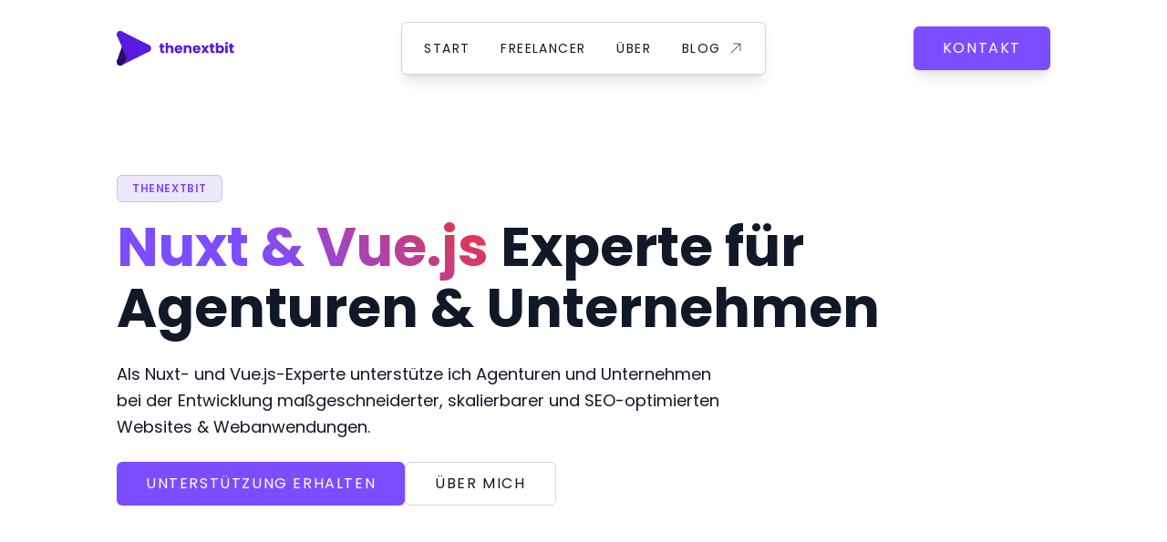

--- FILE ---
content_type: text/html;charset=utf-8
request_url: https://thenextbit.de/
body_size: 15615
content:
<!DOCTYPE html><html  lang="de" data-capo=""><head><meta charset="utf-8">
<meta name="viewport" content="width=device-width, initial-scale=1">
<title>Nuxt &amp; Vue.js Experte | thenetxbit</title>
<style>[tabindex]:focus-visible,a:focus-visible,button:focus-visible{outline-color:#7c4dff;outline-offset:4px;outline-style:dashed;outline-width:2px}a:focus-visible{border-radius:.375rem}@font-face{font-display:swap;font-family:Poppins;font-style:normal;font-weight:100;src:url(/_nuxt/poppins-v21-latin-100.CY-M_i9k.woff2) format("woff2")}@font-face{font-display:swap;font-family:Poppins;font-style:italic;font-weight:100;src:url(/_nuxt/poppins-v21-latin-100italic.DuNkhShJ.woff2) format("woff2")}@font-face{font-display:swap;font-family:Poppins;font-style:normal;font-weight:200;src:url(/_nuxt/poppins-v21-latin-200.B8tqA5oA.woff2) format("woff2")}@font-face{font-display:swap;font-family:Poppins;font-style:italic;font-weight:200;src:url(/_nuxt/poppins-v21-latin-200italic.CeOz3Dg2.woff2) format("woff2")}@font-face{font-display:swap;font-family:Poppins;font-style:normal;font-weight:300;src:url(/_nuxt/poppins-v21-latin-300.Dku2WoCh.woff2) format("woff2")}@font-face{font-display:swap;font-family:Poppins;font-style:italic;font-weight:300;src:url(/_nuxt/poppins-v21-latin-300italic.EWCPeN2Y.woff2) format("woff2")}@font-face{font-display:swap;font-family:Poppins;font-style:normal;font-weight:400;src:url(/_nuxt/poppins-v21-latin-regular.cpxAROuN.woff2) format("woff2")}@font-face{font-display:swap;font-family:Poppins;font-style:italic;font-weight:400;src:url(/_nuxt/poppins-v21-latin-italic.B4GYq972.woff2) format("woff2")}@font-face{font-display:swap;font-family:Poppins;font-style:normal;font-weight:500;src:url(/_nuxt/poppins-v21-latin-500.C8OXljZJ.woff2) format("woff2")}@font-face{font-display:swap;font-family:Poppins;font-style:italic;font-weight:500;src:url(/_nuxt/poppins-v21-latin-500italic.o28Otv0U.woff2) format("woff2")}@font-face{font-display:swap;font-family:Poppins;font-style:normal;font-weight:600;src:url(/_nuxt/poppins-v21-latin-600.zEkxB9Mr.woff2) format("woff2")}@font-face{font-display:swap;font-family:Poppins;font-style:italic;font-weight:600;src:url(/_nuxt/poppins-v21-latin-600italic.CZ4wqKBi.woff2) format("woff2")}@font-face{font-display:swap;font-family:Poppins;font-style:normal;font-weight:700;src:url(/_nuxt/poppins-v21-latin-700.Qrb0O0WB.woff2) format("woff2")}@font-face{font-display:swap;font-family:Poppins;font-style:italic;font-weight:700;src:url(/_nuxt/poppins-v21-latin-700italic.RKf6esGj.woff2) format("woff2")}@font-face{font-display:swap;font-family:Poppins;font-style:normal;font-weight:800;src:url(/_nuxt/poppins-v21-latin-800.Bd8-pIP1.woff2) format("woff2")}@font-face{font-display:swap;font-family:Poppins;font-style:italic;font-weight:800;src:url(/_nuxt/poppins-v21-latin-800italic.B-yag6pl.woff2) format("woff2")}@font-face{font-display:swap;font-family:Poppins;font-style:normal;font-weight:900;src:url(/_nuxt/poppins-v21-latin-900.BmL1zqjw.woff2) format("woff2")}@font-face{font-display:swap;font-family:Poppins;font-style:italic;font-weight:900;src:url(/_nuxt/poppins-v21-latin-900italic.DzxCezIC.woff2) format("woff2")}[data-pattern]{background-image:url("[data-uri]");background-position:50%;background-repeat:repeat;background-size:35px;-webkit-mask-image:linear-gradient(180deg,transparent 0,#fff 50%,transparent);mask-image:linear-gradient(180deg,transparent 0,#fff 50%,transparent);opacity:.2}.prose.prose-sm a,.prose.prose-sm code,.prose.prose-sm figcaption,.prose.prose-sm p,.prose.prose-sm span{font-size:1rem;line-height:1.5rem}.prose.prose-sm code{padding:.125rem .375rem}.prose{font-size:1rem;line-height:1.5rem;line-height:1.5}@media (min-width:960px){.prose{font-size:1.125rem;line-height:1.75rem;line-height:1.625}}.prose>*{margin-bottom:1rem;margin-top:1rem}.prose b,.prose strong{font-weight:600}.prose a{--tw-text-opacity:1;color:rgb(124 77 255/var(--tw-text-opacity));text-decoration-line:underline;transition-duration:.2s;transition-property:color,background-color,border-color,text-decoration-color,fill,stroke,opacity,box-shadow,transform,filter,-webkit-backdrop-filter;transition-property:color,background-color,border-color,text-decoration-color,fill,stroke,opacity,box-shadow,transform,filter,backdrop-filter;transition-property:color,background-color,border-color,text-decoration-color,fill,stroke,opacity,box-shadow,transform,filter,backdrop-filter,-webkit-backdrop-filter;transition-timing-function:cubic-bezier(.4,0,.2,1)}.prose a:hover{--tw-text-opacity:1;color:rgb(99 62 204/var(--tw-text-opacity))}.prose a:active{--tw-text-opacity:1;color:rgb(74 46 153/var(--tw-text-opacity))}.prose p:not(.prose-ignore){margin-bottom:1rem}.prose p:not(.prose-ignore):first-child{margin-top:0}.prose p:not(.prose-ignore):last-child{margin-bottom:0}.prose h2{margin-bottom:1.5rem}.prose ol+h2,.prose p+h2,.prose ul+h2{margin-top:3rem}.prose h3{margin-bottom:1rem;margin-top:2.5rem}.prose h2+h3{margin-top:0}.code,.prose code{border-radius:.375rem;border-width:1px;--tw-border-opacity:1;border-color:rgb(209 213 219/var(--tw-border-opacity));--tw-bg-opacity:1;background-color:rgb(249 250 251/var(--tw-bg-opacity));font-family:ui-monospace,SFMono-Regular,Menlo,Monaco,Consolas,Liberation Mono,Courier New,monospace;font-size:.75rem;line-height:1rem;padding:.25rem .5rem}@media (min-width:960px){.code,.prose code{font-size:.875rem;line-height:1.25rem}}.prose ol,.prose ul{margin-bottom:1rem;margin-left:2.5rem}.prose ul{list-style-type:disc}.prose ol{list-style-type:decimal}.prose ol li::marker,.prose ul li::marker{font-weight:600;--tw-text-opacity:1;color:rgb(124 77 255/var(--tw-text-opacity))}.prose h1{font-size:2.25rem;font-weight:700;line-height:2.5rem;line-height:1.25}@media (min-width:960px){.prose h1{font-size:3rem;line-height:1.25}}@media (min-width:1264px){.prose h1{font-size:3.75rem;line-height:1.125}}.prose h2{font-size:1.875rem;font-weight:700;line-height:2.25rem;line-height:1.25}@media (min-width:960px){.prose h2{font-size:2.25rem;line-height:2.5rem;line-height:1.25}}.prose h3{font-size:1.25rem;font-weight:600;line-height:1.75rem;line-height:1.5}@media (min-width:960px){.prose h3{font-size:1.5rem;line-height:2rem;line-height:1.5}}.wrap-hyphen{-webkit-hyphens:auto;hyphens:auto}.text-gradient{background:-webkit-linear-gradient(45deg,#7c4dff 40%,#f63232);background-clip:text;-webkit-background-clip:text;-webkit-text-fill-color:transparent;-webkit-box-decoration-break:clone;-webkit-mask-image:-webkit-linear-gradient(45deg,#7c4dff 40%,#f63232)}*,:after,:before{--tw-border-spacing-x:0;--tw-border-spacing-y:0;--tw-translate-x:0;--tw-translate-y:0;--tw-rotate:0;--tw-skew-x:0;--tw-skew-y:0;--tw-scale-x:1;--tw-scale-y:1;--tw-pan-x: ;--tw-pan-y: ;--tw-pinch-zoom: ;--tw-scroll-snap-strictness:proximity;--tw-gradient-from-position: ;--tw-gradient-via-position: ;--tw-gradient-to-position: ;--tw-ordinal: ;--tw-slashed-zero: ;--tw-numeric-figure: ;--tw-numeric-spacing: ;--tw-numeric-fraction: ;--tw-ring-inset: ;--tw-ring-offset-width:0px;--tw-ring-offset-color:#fff;--tw-ring-color:rgba(59,130,246,.5);--tw-ring-offset-shadow:0 0 #0000;--tw-ring-shadow:0 0 #0000;--tw-shadow:0 0 #0000;--tw-shadow-colored:0 0 #0000;--tw-blur: ;--tw-brightness: ;--tw-contrast: ;--tw-grayscale: ;--tw-hue-rotate: ;--tw-invert: ;--tw-saturate: ;--tw-sepia: ;--tw-drop-shadow: ;--tw-backdrop-blur: ;--tw-backdrop-brightness: ;--tw-backdrop-contrast: ;--tw-backdrop-grayscale: ;--tw-backdrop-hue-rotate: ;--tw-backdrop-invert: ;--tw-backdrop-opacity: ;--tw-backdrop-saturate: ;--tw-backdrop-sepia: ;--tw-contain-size: ;--tw-contain-layout: ;--tw-contain-paint: ;--tw-contain-style: }::backdrop{--tw-border-spacing-x:0;--tw-border-spacing-y:0;--tw-translate-x:0;--tw-translate-y:0;--tw-rotate:0;--tw-skew-x:0;--tw-skew-y:0;--tw-scale-x:1;--tw-scale-y:1;--tw-pan-x: ;--tw-pan-y: ;--tw-pinch-zoom: ;--tw-scroll-snap-strictness:proximity;--tw-gradient-from-position: ;--tw-gradient-via-position: ;--tw-gradient-to-position: ;--tw-ordinal: ;--tw-slashed-zero: ;--tw-numeric-figure: ;--tw-numeric-spacing: ;--tw-numeric-fraction: ;--tw-ring-inset: ;--tw-ring-offset-width:0px;--tw-ring-offset-color:#fff;--tw-ring-color:rgba(59,130,246,.5);--tw-ring-offset-shadow:0 0 #0000;--tw-ring-shadow:0 0 #0000;--tw-shadow:0 0 #0000;--tw-shadow-colored:0 0 #0000;--tw-blur: ;--tw-brightness: ;--tw-contrast: ;--tw-grayscale: ;--tw-hue-rotate: ;--tw-invert: ;--tw-saturate: ;--tw-sepia: ;--tw-drop-shadow: ;--tw-backdrop-blur: ;--tw-backdrop-brightness: ;--tw-backdrop-contrast: ;--tw-backdrop-grayscale: ;--tw-backdrop-hue-rotate: ;--tw-backdrop-invert: ;--tw-backdrop-opacity: ;--tw-backdrop-saturate: ;--tw-backdrop-sepia: ;--tw-contain-size: ;--tw-contain-layout: ;--tw-contain-paint: ;--tw-contain-style: }
/*! tailwindcss v3.4.13 | MIT License | https://tailwindcss.com*/*,:after,:before{border:0 solid #e5e7eb;box-sizing:border-box}:after,:before{--tw-content:""}:host,html{line-height:1.5;-webkit-text-size-adjust:100%;font-family:Poppins,sans-serif;font-feature-settings:normal;font-variation-settings:normal;-moz-tab-size:4;-o-tab-size:4;tab-size:4;-webkit-tap-highlight-color:transparent}body{line-height:inherit;margin:0}hr{border-top-width:1px;color:inherit;height:0}abbr:where([title]){-webkit-text-decoration:underline dotted;text-decoration:underline dotted}h1,h2,h3,h4,h5,h6{font-size:inherit;font-weight:inherit}a{color:inherit;text-decoration:inherit}b,strong{font-weight:bolder}code,kbd,pre,samp{font-family:ui-monospace,SFMono-Regular,Menlo,Monaco,Consolas,Liberation Mono,Courier New,monospace;font-feature-settings:normal;font-size:1em;font-variation-settings:normal}small{font-size:80%}sub,sup{font-size:75%;line-height:0;position:relative;vertical-align:baseline}sub{bottom:-.25em}sup{top:-.5em}table{border-collapse:collapse;border-color:inherit;text-indent:0}button,input,optgroup,select,textarea{color:inherit;font-family:inherit;font-feature-settings:inherit;font-size:100%;font-variation-settings:inherit;font-weight:inherit;letter-spacing:inherit;line-height:inherit;margin:0;padding:0}button,select{text-transform:none}button,input:where([type=button]),input:where([type=reset]),input:where([type=submit]){-webkit-appearance:button;background-color:transparent;background-image:none}:-moz-focusring{outline:auto}:-moz-ui-invalid{box-shadow:none}progress{vertical-align:baseline}::-webkit-inner-spin-button,::-webkit-outer-spin-button{height:auto}[type=search]{-webkit-appearance:textfield;outline-offset:-2px}::-webkit-search-decoration{-webkit-appearance:none}::-webkit-file-upload-button{-webkit-appearance:button;font:inherit}summary{display:list-item}blockquote,dd,dl,figure,h1,h2,h3,h4,h5,h6,hr,p,pre{margin:0}fieldset{margin:0}fieldset,legend{padding:0}menu,ol,ul{list-style:none;margin:0;padding:0}dialog{padding:0}textarea{resize:vertical}input::-moz-placeholder,textarea::-moz-placeholder{color:#9ca3af;opacity:1}input::placeholder,textarea::placeholder{color:#9ca3af;opacity:1}[role=button],button{cursor:pointer}:disabled{cursor:default}audio,canvas,embed,iframe,img,object,svg,video{display:block;vertical-align:middle}img,video{height:auto;max-width:100%}[hidden]{display:none}body,html{line-height:1.625;--tw-text-opacity:1;color:rgb(17 24 39/var(--tw-text-opacity));-webkit-font-smoothing:antialiased;-moz-osx-font-smoothing:grayscale}b,strong{font-weight:inherit}.container{margin-left:auto;margin-right:auto;padding-left:1.5rem;padding-right:1.5rem;width:100%}@media (min-width:600px){.container{max-width:600px;padding-left:2rem;padding-right:2rem}}@media (min-width:800px){.container{max-width:800px}}@media (min-width:960px){.container{max-width:960px;padding-left:3rem;padding-right:3rem}}@media (min-width:1264px){.container{max-width:1264px;padding-left:2rem;padding-right:2rem}}@media (min-width:1904px){.container{max-width:1904px;padding-left:.8rem;padding-right:.8rem}}.container{max-width:100%}@media (min-width:600px){.container{max-width:100%}}@media (min-width:800px){.container{max-width:100%}}@media (min-width:960px){.container{max-width:100%}}@media (min-width:1264px){.container{max-width:1300px}}@media (min-width:1904px){.container{max-width:1487.5px}}.sr-only{height:1px;margin:-1px;overflow:hidden;padding:0;position:absolute;width:1px;clip:rect(0,0,0,0);border-width:0;white-space:nowrap}.invisible{visibility:hidden}.fixed{position:fixed}.absolute{position:absolute}.relative{position:relative}.inset-0{inset:0}.bottom-0{bottom:0}.left-0{left:0}.left-2{left:.5rem}.left-\[15px\]{left:15px}.right-0{right:0}.right-2{right:.5rem}.right-6{right:1.5rem}.top-0{top:0}.top-1\/2{top:50%}.top-10{top:2.5rem}.top-2{top:.5rem}.top-6{top:1.5rem}.z-10{z-index:10}.z-40{z-index:40}.z-50{z-index:50}.order-1{order:1}.order-2{order:2}.col-span-10{grid-column:span 10/span 10}.col-span-12{grid-column:span 12/span 12}.col-span-2{grid-column:span 2/span 2}.col-span-6{grid-column:span 6/span 6}.m-2{margin:.5rem}.mx-4{margin-left:1rem;margin-right:1rem}.mx-auto{margin-left:auto;margin-right:auto}.my-10{margin-bottom:2.5rem;margin-top:2.5rem}.my-12{margin-bottom:3rem;margin-top:3rem}.my-28{margin-bottom:7rem;margin-top:7rem}.my-8{margin-bottom:2rem;margin-top:2rem}.-mt-14{margin-top:-3.5rem}.mb-12{margin-bottom:3rem}.mb-2{margin-bottom:.5rem}.mb-24{margin-bottom:6rem}.mb-4{margin-bottom:1rem}.mb-6{margin-bottom:1.5rem}.mr-2{margin-right:.5rem}.mr-4{margin-right:1rem}.mt-1{margin-top:.25rem}.mt-12{margin-top:3rem}.mt-2{margin-top:.5rem}.mt-24{margin-top:6rem}.mt-3{margin-top:.75rem}.mt-4{margin-top:1rem}.mt-6{margin-top:1.5rem}.block{display:block}.inline-block{display:inline-block}.inline{display:inline}.flex{display:flex}.inline-flex{display:inline-flex}.grid{display:grid}.contents{display:contents}.hidden{display:none}.aspect-square{aspect-ratio:1/1}.h-10{height:2.5rem}.h-11{height:2.75rem}.h-12{height:3rem}.h-24{height:6rem}.h-3{height:.75rem}.h-4{height:1rem}.h-5{height:1.25rem}.h-6{height:1.5rem}.h-7{height:1.75rem}.h-8{height:2rem}.h-9{height:2.25rem}.h-\[38px\]{height:38px}.h-\[3px\]{height:3px}.h-\[42px\]{height:42px}.h-full{height:100%}.min-h-screen{min-height:100vh}.w-0\.5{width:.125rem}.w-10{width:2.5rem}.w-11{width:2.75rem}.w-12{width:3rem}.w-24{width:6rem}.w-3{width:.75rem}.w-4{width:1rem}.w-5{width:1.25rem}.w-6{width:1.5rem}.w-7{width:1.75rem}.w-8{width:2rem}.w-9{width:2.25rem}.w-96{width:24rem}.w-\[42px\]{width:42px}.w-auto{width:auto}.w-full{width:100%}.max-w-2xl{max-width:42rem}.max-w-3xl{max-width:48rem}.max-w-5xl{max-width:64rem}.max-w-7xl{max-width:80rem}.max-w-lg{max-width:32rem}.max-w-md{max-width:28rem}.max-w-xl{max-width:36rem}.shrink-0{flex-shrink:0}.grow{flex-grow:1}.origin-top{transform-origin:top}.translate-y-6{--tw-translate-y:1.5rem}.rotate-45,.translate-y-6{transform:translate(var(--tw-translate-x),var(--tw-translate-y)) rotate(var(--tw-rotate)) skewX(var(--tw-skew-x)) skewY(var(--tw-skew-y)) scaleX(var(--tw-scale-x)) scaleY(var(--tw-scale-y))}.rotate-45{--tw-rotate:45deg}.transform{transform:translate(var(--tw-translate-x),var(--tw-translate-y)) rotate(var(--tw-rotate)) skewX(var(--tw-skew-x)) skewY(var(--tw-skew-y)) scaleX(var(--tw-scale-x)) scaleY(var(--tw-scale-y))}.cursor-default{cursor:default}.cursor-pointer{cursor:pointer}.select-none{-webkit-user-select:none;-moz-user-select:none;user-select:none}.resize{resize:both}.grid-cols-1{grid-template-columns:repeat(1,minmax(0,1fr))}.grid-cols-12{grid-template-columns:repeat(12,minmax(0,1fr))}.flex-row{flex-direction:row}.flex-col{flex-direction:column}.flex-wrap{flex-wrap:wrap}.flex-nowrap{flex-wrap:nowrap}.items-start{align-items:flex-start}.items-end{align-items:flex-end}.items-center{align-items:center}.justify-start{justify-content:flex-start}.justify-end{justify-content:flex-end}.justify-center{justify-content:center}.justify-between{justify-content:space-between}.gap-2{gap:.5rem}.gap-2\.5{gap:.625rem}.gap-x-1\.5{-moz-column-gap:.375rem;column-gap:.375rem}.gap-x-4{-moz-column-gap:1rem;column-gap:1rem}.gap-y-1{row-gap:.25rem}.gap-y-2\.5{row-gap:.625rem}.gap-y-6{row-gap:1.5rem}.gap-y-8{row-gap:2rem}.space-x-0\.5>:not([hidden])~:not([hidden]){--tw-space-x-reverse:0;margin-left:calc(.125rem*(1 - var(--tw-space-x-reverse)));margin-right:calc(.125rem*var(--tw-space-x-reverse))}.space-x-1\.5>:not([hidden])~:not([hidden]){--tw-space-x-reverse:0;margin-left:calc(.375rem*(1 - var(--tw-space-x-reverse)));margin-right:calc(.375rem*var(--tw-space-x-reverse))}.space-x-2>:not([hidden])~:not([hidden]){--tw-space-x-reverse:0;margin-left:calc(.5rem*(1 - var(--tw-space-x-reverse)));margin-right:calc(.5rem*var(--tw-space-x-reverse))}.space-x-2\.5>:not([hidden])~:not([hidden]){--tw-space-x-reverse:0;margin-left:calc(.625rem*(1 - var(--tw-space-x-reverse)));margin-right:calc(.625rem*var(--tw-space-x-reverse))}.space-x-3>:not([hidden])~:not([hidden]){--tw-space-x-reverse:0;margin-left:calc(.75rem*(1 - var(--tw-space-x-reverse)));margin-right:calc(.75rem*var(--tw-space-x-reverse))}.space-x-4>:not([hidden])~:not([hidden]){--tw-space-x-reverse:0;margin-left:calc(1rem*(1 - var(--tw-space-x-reverse)));margin-right:calc(1rem*var(--tw-space-x-reverse))}.space-x-5>:not([hidden])~:not([hidden]){--tw-space-x-reverse:0;margin-left:calc(1.25rem*(1 - var(--tw-space-x-reverse)));margin-right:calc(1.25rem*var(--tw-space-x-reverse))}.space-y-0\.5>:not([hidden])~:not([hidden]){--tw-space-y-reverse:0;margin-bottom:calc(.125rem*var(--tw-space-y-reverse));margin-top:calc(.125rem*(1 - var(--tw-space-y-reverse)))}.space-y-1>:not([hidden])~:not([hidden]){--tw-space-y-reverse:0;margin-bottom:calc(.25rem*var(--tw-space-y-reverse));margin-top:calc(.25rem*(1 - var(--tw-space-y-reverse)))}.space-y-1\.5>:not([hidden])~:not([hidden]){--tw-space-y-reverse:0;margin-bottom:calc(.375rem*var(--tw-space-y-reverse));margin-top:calc(.375rem*(1 - var(--tw-space-y-reverse)))}.space-y-2>:not([hidden])~:not([hidden]){--tw-space-y-reverse:0;margin-bottom:calc(.5rem*var(--tw-space-y-reverse));margin-top:calc(.5rem*(1 - var(--tw-space-y-reverse)))}.space-y-3>:not([hidden])~:not([hidden]){--tw-space-y-reverse:0;margin-bottom:calc(.75rem*var(--tw-space-y-reverse));margin-top:calc(.75rem*(1 - var(--tw-space-y-reverse)))}.space-y-4>:not([hidden])~:not([hidden]){--tw-space-y-reverse:0;margin-bottom:calc(1rem*var(--tw-space-y-reverse));margin-top:calc(1rem*(1 - var(--tw-space-y-reverse)))}.space-y-8>:not([hidden])~:not([hidden]){--tw-space-y-reverse:0;margin-bottom:calc(2rem*var(--tw-space-y-reverse));margin-top:calc(2rem*(1 - var(--tw-space-y-reverse)))}.place-self-end{place-self:end}.place-self-center{place-self:center}.self-start{align-self:flex-start}.self-end{align-self:flex-end}.self-center{align-self:center}.overflow-hidden{overflow:hidden}.overflow-x-auto{overflow-x:auto}.overflow-y-auto{overflow-y:auto}.overflow-y-hidden{overflow-y:hidden}.truncate{overflow:hidden;text-overflow:ellipsis}.truncate,.whitespace-nowrap{white-space:nowrap}.rounded{border-radius:.25rem}.rounded-full{border-radius:9999px}.rounded-lg{border-radius:.5rem}.rounded-md{border-radius:.375rem}.rounded-none{border-radius:0}.rounded-sm{border-radius:.125rem}.rounded-b-md{border-bottom-left-radius:.375rem;border-bottom-right-radius:.375rem}.rounded-b-none{border-bottom-left-radius:0;border-bottom-right-radius:0}.rounded-t-md{border-top-left-radius:.375rem;border-top-right-radius:.375rem}.border{border-width:1px}.border-4{border-width:4px}.border-y{border-top-width:1px}.border-b,.border-y{border-bottom-width:1px}.border-t{border-top-width:1px}.border-blue-500{--tw-border-opacity:1;border-color:rgb(59 130 246/var(--tw-border-opacity))}.border-gray-300{--tw-border-opacity:1;border-color:rgb(209 213 219/var(--tw-border-opacity))}.border-green-500{--tw-border-opacity:1;border-color:rgb(34 197 94/var(--tw-border-opacity))}.border-orange-500{--tw-border-opacity:1;border-color:rgb(249 115 22/var(--tw-border-opacity))}.border-primary-200{--tw-border-opacity:1;border-color:rgb(203 184 255/var(--tw-border-opacity))}.border-transparent{border-color:transparent}.border-white{--tw-border-opacity:1;border-color:rgb(255 255 255/var(--tw-border-opacity))}.bg-blue-50{--tw-bg-opacity:1;background-color:rgb(239 246 255/var(--tw-bg-opacity))}.bg-blue-500{--tw-bg-opacity:1;background-color:rgb(59 130 246/var(--tw-bg-opacity))}.bg-gray-100{--tw-bg-opacity:1;background-color:rgb(243 244 246/var(--tw-bg-opacity))}.bg-gray-50{--tw-bg-opacity:1;background-color:rgb(249 250 251/var(--tw-bg-opacity))}.bg-green-50{--tw-bg-opacity:1;background-color:rgb(240 253 244/var(--tw-bg-opacity))}.bg-green-500{--tw-bg-opacity:1;background-color:rgb(34 197 94/var(--tw-bg-opacity))}.bg-orange-50{--tw-bg-opacity:1;background-color:rgb(255 247 237/var(--tw-bg-opacity))}.bg-orange-500{--tw-bg-opacity:1;background-color:rgb(249 115 22/var(--tw-bg-opacity))}.bg-primary-100{--tw-bg-opacity:1;background-color:rgb(229 219 255/var(--tw-bg-opacity))}.bg-primary-200{--tw-bg-opacity:1;background-color:rgb(203 184 255/var(--tw-bg-opacity))}.bg-primary-50{--tw-bg-opacity:1;background-color:rgb(236 231 250/var(--tw-bg-opacity))}.bg-primary-500{--tw-bg-opacity:1;background-color:rgb(124 77 255/var(--tw-bg-opacity))}.bg-primary-700{--tw-bg-opacity:1;background-color:rgb(74 46 153/var(--tw-bg-opacity))}.bg-white{--tw-bg-opacity:1;background-color:rgb(255 255 255/var(--tw-bg-opacity))}.bg-gradient-to-br{background-image:linear-gradient(to bottom right,var(--tw-gradient-stops))}.from-primary-400{--tw-gradient-from:#9671ff var(--tw-gradient-from-position);--tw-gradient-to:rgba(150,113,255,0) var(--tw-gradient-to-position);--tw-gradient-stops:var(--tw-gradient-from),var(--tw-gradient-to)}.to-primary-600{--tw-gradient-to:#633ecc var(--tw-gradient-to-position)}.p-2{padding:.5rem}.p-3{padding:.75rem}.p-3\.5{padding:.875rem}.p-4{padding:1rem}.p-6{padding:1.5rem}.p-8{padding:2rem}.px-2{padding-left:.5rem;padding-right:.5rem}.px-4{padding-left:1rem;padding-right:1rem}.px-6{padding-left:1.5rem;padding-right:1.5rem}.px-8{padding-left:2rem;padding-right:2rem}.py-1{padding-bottom:.25rem;padding-top:.25rem}.py-1\.5{padding-bottom:.375rem;padding-top:.375rem}.py-12{padding-bottom:3rem;padding-top:3rem}.py-3{padding-bottom:.75rem;padding-top:.75rem}.py-4{padding-bottom:1rem;padding-top:1rem}.py-\[7px\]{padding-bottom:7px;padding-top:7px}.pb-4{padding-bottom:1rem}.pb-\[17px\]{padding-bottom:17px}.pt-2{padding-top:.5rem}.pt-28{padding-top:7rem}.text-center{text-align:center}.font-mono{font-family:ui-monospace,SFMono-Regular,Menlo,Monaco,Consolas,Liberation Mono,Courier New,monospace}.text-3xl{font-size:1.875rem;line-height:2.25rem}.text-4xl{font-size:2.25rem;line-height:2.5rem}.text-base{font-size:1rem;line-height:1.5rem}.text-lg{font-size:1.125rem;line-height:1.75rem}.text-sm{font-size:.875rem;line-height:1.25rem}.text-xl{font-size:1.25rem;line-height:1.75rem}.text-xs{font-size:.75rem;line-height:1rem}.font-bold{font-weight:700}.font-medium{font-weight:500}.font-normal{font-weight:400}.font-semibold{font-weight:600}.uppercase{text-transform:uppercase}.lowercase{text-transform:lowercase}.leading-normal{line-height:1.5}.leading-snug{line-height:1.375}.leading-tight{line-height:1.25}.tracking-wider{letter-spacing:.05em}.tracking-widest{letter-spacing:.1em}.text-blue-500{--tw-text-opacity:1;color:rgb(59 130 246/var(--tw-text-opacity))}.text-gray-600{--tw-text-opacity:1;color:rgb(75 85 99/var(--tw-text-opacity))}.text-green-500{--tw-text-opacity:1;color:rgb(34 197 94/var(--tw-text-opacity))}.text-orange-500{--tw-text-opacity:1;color:rgb(249 115 22/var(--tw-text-opacity))}.text-primary-500{--tw-text-opacity:1;color:rgb(124 77 255/var(--tw-text-opacity))}.text-white{--tw-text-opacity:1;color:rgb(255 255 255/var(--tw-text-opacity))}.no-underline{text-decoration-line:none}.opacity-0{opacity:0}.opacity-10{opacity:.1}.opacity-20{opacity:.2}.opacity-50{opacity:.5}.shadow-lg{--tw-shadow:0 10px 15px -3px rgba(0,0,0,.1),0 4px 6px -4px rgba(0,0,0,.1);--tw-shadow-colored:0 10px 15px -3px var(--tw-shadow-color),0 4px 6px -4px var(--tw-shadow-color)}.shadow-lg,.shadow-xl{box-shadow:var(--tw-ring-offset-shadow,0 0 #0000),var(--tw-ring-shadow,0 0 #0000),var(--tw-shadow)}.shadow-xl{--tw-shadow:0 20px 25px -5px rgba(0,0,0,.1),0 8px 10px -6px rgba(0,0,0,.1);--tw-shadow-colored:0 20px 25px -5px var(--tw-shadow-color),0 8px 10px -6px var(--tw-shadow-color)}.outline-none{outline:2px solid transparent;outline-offset:2px}.outline{outline-style:solid}.filter{filter:var(--tw-blur) var(--tw-brightness) var(--tw-contrast) var(--tw-grayscale) var(--tw-hue-rotate) var(--tw-invert) var(--tw-saturate) var(--tw-sepia) var(--tw-drop-shadow)}.transition{transition-duration:.15s;transition-property:color,background-color,border-color,text-decoration-color,fill,stroke,opacity,box-shadow,transform,filter,-webkit-backdrop-filter;transition-property:color,background-color,border-color,text-decoration-color,fill,stroke,opacity,box-shadow,transform,filter,backdrop-filter;transition-property:color,background-color,border-color,text-decoration-color,fill,stroke,opacity,box-shadow,transform,filter,backdrop-filter,-webkit-backdrop-filter;transition-timing-function:cubic-bezier(.4,0,.2,1)}.transition-all{transition-duration:.15s;transition-property:all;transition-timing-function:cubic-bezier(.4,0,.2,1)}.transition-colors{transition-duration:.15s;transition-property:color,background-color,border-color,text-decoration-color,fill,stroke;transition-timing-function:cubic-bezier(.4,0,.2,1)}.transition-opacity{transition-duration:.15s;transition-property:opacity;transition-timing-function:cubic-bezier(.4,0,.2,1)}.duration-200{transition-duration:.2s}.ease-in-out{transition-timing-function:cubic-bezier(.4,0,.2,1)}.\[font-size\:8px\]{font-size:8px}.first\:mt-0:first-child{margin-top:0}.last\:mb-0:last-child{margin-bottom:0}.last\:mb-12:last-child{margin-bottom:3rem}.hover\:border-gray-300:hover{--tw-border-opacity:1;border-color:rgb(209 213 219/var(--tw-border-opacity))}.hover\:bg-gray-100:hover{--tw-bg-opacity:1;background-color:rgb(243 244 246/var(--tw-bg-opacity))}.hover\:bg-gray-50:hover{--tw-bg-opacity:1;background-color:rgb(249 250 251/var(--tw-bg-opacity))}.hover\:bg-primary-50:hover{--tw-bg-opacity:1;background-color:rgb(236 231 250/var(--tw-bg-opacity))}.hover\:bg-primary-600:hover{--tw-bg-opacity:1;background-color:rgb(99 62 204/var(--tw-bg-opacity))}.hover\:text-primary-500:hover,.hover\:text-primary:hover{--tw-text-opacity:1;color:rgb(124 77 255/var(--tw-text-opacity))}.hover\:shadow-none:hover{--tw-shadow:0 0 #0000;--tw-shadow-colored:0 0 #0000;box-shadow:var(--tw-ring-offset-shadow,0 0 #0000),var(--tw-ring-shadow,0 0 #0000),var(--tw-shadow)}.focus\:bg-gray-200:focus{--tw-bg-opacity:1;background-color:rgb(229 231 235/var(--tw-bg-opacity))}.focus-visible\:rounded-md:focus-visible{border-radius:.375rem}.focus-visible\:bg-gray-100:focus-visible{--tw-bg-opacity:1;background-color:rgb(243 244 246/var(--tw-bg-opacity))}.active\:bg-gray-100:active{--tw-bg-opacity:1;background-color:rgb(243 244 246/var(--tw-bg-opacity))}.active\:bg-gray-200:active{--tw-bg-opacity:1;background-color:rgb(229 231 235/var(--tw-bg-opacity))}.active\:bg-primary-100:active{--tw-bg-opacity:1;background-color:rgb(229 219 255/var(--tw-bg-opacity))}.active\:bg-primary-700:active{--tw-bg-opacity:1;background-color:rgb(74 46 153/var(--tw-bg-opacity))}.group:hover .group-hover\:visible{visibility:visible}.group:hover .group-hover\:translate-y-0{--tw-translate-y:0px;transform:translate(var(--tw-translate-x),var(--tw-translate-y)) rotate(var(--tw-rotate)) skewX(var(--tw-skew-x)) skewY(var(--tw-skew-y)) scaleX(var(--tw-scale-x)) scaleY(var(--tw-scale-y))}.group:hover .group-hover\:text-primary-500{--tw-text-opacity:1;color:rgb(124 77 255/var(--tw-text-opacity))}.group:hover .group-hover\:opacity-100{opacity:1}@media (min-width:600px){.sm\:left-auto{left:auto}.sm\:right-8{right:2rem}.sm\:col-span-4{grid-column:span 4/span 4}.sm\:col-span-6{grid-column:span 6/span 6}.sm\:grid{display:grid}.sm\:w-full{width:100%}.sm\:max-w-\[350px\]{max-width:350px}.sm\:grid-cols-12{grid-template-columns:repeat(12,minmax(0,1fr))}.sm\:flex-row{flex-direction:row}.sm\:gap-6{gap:1.5rem}.sm\:gap-8{gap:2rem}.sm\:gap-x-6{-moz-column-gap:1.5rem;column-gap:1.5rem}.sm\:space-x-4>:not([hidden])~:not([hidden]){--tw-space-x-reverse:0;margin-left:calc(1rem*(1 - var(--tw-space-x-reverse)));margin-right:calc(1rem*var(--tw-space-x-reverse))}.sm\:space-y-0>:not([hidden])~:not([hidden]){--tw-space-y-reverse:0;margin-bottom:calc(0px*var(--tw-space-y-reverse));margin-top:calc(0px*(1 - var(--tw-space-y-reverse)))}.sm\:p-6{padding:1.5rem}}@media (min-width:800px){.md\:sticky{position:sticky}.md\:top-4{top:1rem}.md\:order-1{order:1}.md\:order-2{order:2}.md\:col-span-6{grid-column:span 6/span 6}.md\:flex-col{flex-direction:column}.md\:gap-x-8{-moz-column-gap:2rem;column-gap:2rem}.md\:gap-y-0{row-gap:0}.md\:space-x-0>:not([hidden])~:not([hidden]){--tw-space-x-reverse:0;margin-left:calc(0px*(1 - var(--tw-space-x-reverse)));margin-right:calc(0px*var(--tw-space-x-reverse))}.md\:space-y-4>:not([hidden])~:not([hidden]){--tw-space-y-reverse:0;margin-bottom:calc(1rem*var(--tw-space-y-reverse));margin-top:calc(1rem*(1 - var(--tw-space-y-reverse)))}}@media (min-width:960px){.lg\:col-span-3{grid-column:span 3/span 3}.lg\:col-span-5{grid-column:span 5/span 5}.lg\:col-span-6{grid-column:span 6/span 6}.lg\:col-span-7{grid-column:span 7/span 7}.lg\:my-16{margin-bottom:4rem;margin-top:4rem}.lg\:my-28{margin-bottom:7rem;margin-top:7rem}.lg\:-mt-0{margin-top:0}.lg\:mb-28{margin-bottom:7rem}.lg\:mt-10{margin-top:2.5rem}.lg\:mt-20{margin-top:5rem}.lg\:flex{display:flex}.lg\:hidden{display:none}.lg\:h-10{height:2.5rem}.lg\:h-12{height:3rem}.lg\:h-14{height:3.5rem}.lg\:h-32{height:8rem}.lg\:h-5{height:1.25rem}.lg\:h-6{height:1.5rem}.lg\:h-\[38px\]{height:38px}.lg\:w-10{width:2.5rem}.lg\:w-12{width:3rem}.lg\:w-14{width:3.5rem}.lg\:w-32{width:8rem}.lg\:w-5{width:1.25rem}.lg\:w-6{width:1.5rem}.lg\:max-w-full{max-width:100%}.lg\:flex-row{flex-direction:row}.lg\:items-center{align-items:center}.lg\:gap-8{gap:2rem}.lg\:space-x-3>:not([hidden])~:not([hidden]){--tw-space-x-reverse:0;margin-left:calc(.75rem*(1 - var(--tw-space-x-reverse)));margin-right:calc(.75rem*var(--tw-space-x-reverse))}.lg\:space-x-4>:not([hidden])~:not([hidden]){--tw-space-x-reverse:0;margin-left:calc(1rem*(1 - var(--tw-space-x-reverse)));margin-right:calc(1rem*var(--tw-space-x-reverse))}.lg\:space-x-6>:not([hidden])~:not([hidden]){--tw-space-x-reverse:0;margin-left:calc(1.5rem*(1 - var(--tw-space-x-reverse)));margin-right:calc(1.5rem*var(--tw-space-x-reverse))}.lg\:space-y-0>:not([hidden])~:not([hidden]){--tw-space-y-reverse:0;margin-bottom:calc(0px*var(--tw-space-y-reverse));margin-top:calc(0px*(1 - var(--tw-space-y-reverse)))}.lg\:space-y-6>:not([hidden])~:not([hidden]){--tw-space-y-reverse:0;margin-bottom:calc(1.5rem*var(--tw-space-y-reverse));margin-top:calc(1.5rem*(1 - var(--tw-space-y-reverse)))}.lg\:p-10{padding:2.5rem}.lg\:p-12{padding:3rem}.lg\:p-4{padding:1rem}.lg\:p-5{padding:1.25rem}.lg\:p-6{padding:1.5rem}.lg\:px-8{padding-left:2rem;padding-right:2rem}.lg\:py-16{padding-bottom:4rem;padding-top:4rem}.lg\:py-6{padding-bottom:1.5rem;padding-top:1.5rem}.lg\:pb-16{padding-bottom:4rem}.lg\:pt-48{padding-top:12rem}.lg\:text-2xl{font-size:1.5rem;line-height:2rem}.lg\:text-4xl{font-size:2.25rem;line-height:2.5rem}.lg\:text-5xl{font-size:3rem;line-height:1}.lg\:text-base{font-size:1rem;line-height:1.5rem}.lg\:text-lg{font-size:1.125rem;line-height:1.75rem}.lg\:text-sm{font-size:.875rem;line-height:1.25rem}.lg\:text-xl{font-size:1.25rem;line-height:1.75rem}.lg\:leading-normal{line-height:1.5}.lg\:leading-relaxed{line-height:1.625}.lg\:leading-tight{line-height:1.25}.last\:lg\:mb-24:last-child{margin-bottom:6rem}.group:hover .lg\:group-hover\:flex{display:flex}}@media (min-width:1264px){.xl\:col-span-4{grid-column:span 4/span 4}.xl\:text-6xl{font-size:3.75rem;line-height:1}.xl\:leading-\[1\.125\]{line-height:1.125}}.\[\&\.active\]\:font-medium.active{font-weight:500}.\[\&\.active\]\:text-primary-500.active{--tw-text-opacity:1;color:rgb(124 77 255/var(--tw-text-opacity))}.\[\&_img\]\:rounded-full img{border-radius:9999px}.\[\&_img\]\:rounded-lg img{border-radius:.5rem}.\[\&_img\]\:rounded-md img{border-radius:.375rem}.\[\&_img\]\:rounded-none img{border-radius:0}.\[\&_img\]\:rounded-sm img{border-radius:.125rem}.\[\&_svg\]\:h-4 svg{height:1rem}.\[\&_svg\]\:h-5 svg{height:1.25rem}.\[\&_svg\]\:h-6 svg{height:1.5rem}.\[\&_svg\]\:w-4 svg{width:1rem}.\[\&_svg\]\:w-5 svg{width:1.25rem}.\[\&_svg\]\:w-6 svg{width:1.5rem}</style>
<link rel="modulepreload" as="script" crossorigin href="/_nuxt/Db3zSEhg.js">
<link rel="modulepreload" as="script" crossorigin href="/_nuxt/D454lcX0.js">
<link rel="modulepreload" as="script" crossorigin href="/_nuxt/CnOfN6GS.js">
<link rel="modulepreload" as="script" crossorigin href="/_nuxt/DM2AgExG.js">
<link rel="modulepreload" as="script" crossorigin href="/_nuxt/DfZCRC1W.js">
<link rel="modulepreload" as="script" crossorigin href="/_nuxt/Cs0IXUAd.js">
<link rel="modulepreload" as="script" crossorigin href="/_nuxt/DG6vAJPf.js">
<link rel="modulepreload" as="script" crossorigin href="/_nuxt/BTH502aA.js">
<link rel="modulepreload" as="script" crossorigin href="/_nuxt/CJtbDBOm.js">
<link rel="modulepreload" as="script" crossorigin href="/_nuxt/Ow8SKWOY.js">
<link rel="modulepreload" as="script" crossorigin href="/_nuxt/CSziKnn1.js">
<link rel="modulepreload" as="script" crossorigin href="/_nuxt/BOI_ihOy.js">
<link rel="modulepreload" as="script" crossorigin href="/_nuxt/CMWAKH2f.js">
<link rel="modulepreload" as="script" crossorigin href="/_nuxt/CIwYgyU5.js">
<link rel="modulepreload" as="script" crossorigin href="/_nuxt/9xiWgbAp.js">
<link rel="modulepreload" as="script" crossorigin href="/_nuxt/zszmOmY9.js">
<link rel="modulepreload" as="script" crossorigin href="/_nuxt/BasdUa6L.js">
<link rel="modulepreload" as="script" crossorigin href="/_nuxt/fplxQLdf.js">
<link rel="modulepreload" as="script" crossorigin href="/_nuxt/B3nxJHsF.js">
<link rel="modulepreload" as="script" crossorigin href="/_nuxt/AQlTkbAV.js">
<link rel="modulepreload" as="script" crossorigin href="/_nuxt/a_wnqikM.js">
<link rel="modulepreload" as="script" crossorigin href="/_nuxt/yyLrZZnB.js">
<link rel="modulepreload" as="script" crossorigin href="/_nuxt/BHEjLMsb.js">
<link rel="modulepreload" as="script" crossorigin href="/_nuxt/BeHmfhX1.js">
<link rel="modulepreload" as="script" crossorigin href="/_nuxt/vDK6u_fl.js">
<link rel="modulepreload" as="script" crossorigin href="/_nuxt/DgQ_W34t.js">
<link rel="modulepreload" as="script" crossorigin href="/_nuxt/D0oFQGin.js">
<link rel="modulepreload" as="script" crossorigin href="/_nuxt/Sjoxoqr0.js">
<link rel="modulepreload" as="script" crossorigin href="/_nuxt/B5PRQVyl.js">
<link rel="modulepreload" as="script" crossorigin href="/_nuxt/DzTaqlgB.js">
<link rel="modulepreload" as="script" crossorigin href="/_nuxt/DTpxge-8.js">
<link rel="modulepreload" as="script" crossorigin href="/_nuxt/DPfy5uNl.js">
<link rel="modulepreload" as="script" crossorigin href="/_nuxt/B2gyjmnG.js">
<link rel="modulepreload" as="script" crossorigin href="/_nuxt/Cnp4Iz6m.js">
<link rel="prefetch" as="script" crossorigin href="/_nuxt/C3ezOX-K.js">
<link rel="prefetch" as="script" crossorigin href="/_nuxt/DmJHXuz-.js">
<link rel="icon" type="image/png" sizes="16x16" href="/favicon-16x16.png">
<link rel="icon" type="image/png" sizes="32x32" href="/favicon-32x32.png">
<link rel="icon" type="image/png" sizes="96x96" href="/favicon-96x96.png">
<meta name="description" content="Als Nuxt- und Vue.js-Experte unterstütze ich Agenturen und Unternehmen bei der Entwicklung maßgeschneiderter, skalierbarer und SEO-optimierten Websites & Webanwendungen.">
<meta property="og:title" content="Nuxt & Vue.js Experte">
<meta property="og:description" content="Als Nuxt- und Vue.js-Experte unterstütze ich Agenturen und Unternehmen bei der Entwicklung maßgeschneiderter, skalierbarer und SEO-optimierten Websites & Webanwendungen.">
<meta property="og:type" content="website">
<meta property="og:locale" content="de_DE">
<meta property="og:image" content="https://thenextbit.de/preview.jpg">
<meta property="og:url" content="https://thenextbit.de/">
<script type="module" src="/_nuxt/Db3zSEhg.js" crossorigin></script>
<script id="unhead:payload" type="application/json">{"titleTemplate":"%s | thenetxbit"}</script></head><body><div id="__nuxt"><!--[--><!----><div class="flex min-h-screen flex-col"><nav class="absolute left-0 right-0 top-0 z-10"><div class="container mt-2"><div class="mx-auto grid max-w-5xl grid-cols-12 py-4"><div class="col-span-10 flex self-center lg:col-span-3"><a aria-current="page" href="/" class="router-link-active router-link-exact-active inline-flex" rel="next"><svg width="1217" height="356" viewBox="0 0 1217 356" fill="none" xmlns="http://www.w3.org/2000/svg" aria-hidden="true" class="h-[38px] w-auto"><circle cx="35.6" cy="320.4" r="35.6" fill="#280C65"></circle> <path d="M53.845 158.42L1.33496 310.61L48.06 353.33L65.415 343.985C100.659 326.897 105.317 281.685 103.24 261.215L53.845 158.42Z" fill="#280C65"></path> <circle cx="35.6" cy="35.6" r="35.6" fill="#581BDF"></circle> <path d="M332.86 211.375L52.5101 351.55C102.35 319.154 105.465 283.465 97.9001 261.66L3.56006 51.175L51.1751 3.56L332.86 144.625V211.375Z" fill="#581BDF"></path> <circle cx="315.95" cy="178" r="37.38" fill="#581BDF"></circle> <path d="M488.877 207.12V228H476.349C467.421 228 460.461 225.84 455.469 221.52C450.477 217.104 447.981 209.952 447.981 200.064V168.096H438.189V147.648H447.981V128.064H472.605V147.648H488.733V168.096H472.605V200.352C472.605 202.752 473.181 204.48 474.333 205.536C475.485 206.592 477.405 207.12 480.093 207.12H488.877ZM551.985 146.784C561.201 146.784 568.593 149.856 574.161 156C579.729 162.048 582.513 170.4 582.513 181.056V228H558.033V184.368C558.033 178.992 556.641 174.816 553.857 171.84C551.073 168.864 547.329 167.376 542.625 167.376C537.921 167.376 534.177 168.864 531.393 171.84C528.609 174.816 527.217 178.992 527.217 184.368V228H502.593V121.44H527.217V158.448C529.713 154.896 533.121 152.064 537.441 149.952C541.761 147.84 546.609 146.784 551.985 146.784ZM675.368 186.528C675.368 188.832 675.224 191.232 674.936 193.728H619.208C619.592 198.72 621.176 202.56 623.96 205.248C626.84 207.84 630.344 209.136 634.472 209.136C640.616 209.136 644.888 206.544 647.288 201.36H673.496C672.152 206.64 669.704 211.392 666.152 215.616C662.696 219.84 658.328 223.152 653.048 225.552C647.768 227.952 641.864 229.152 635.336 229.152C627.464 229.152 620.456 227.472 614.312 224.112C608.168 220.752 603.368 215.952 599.912 209.712C596.456 203.472 594.728 196.176 594.728 187.824C594.728 179.472 596.408 172.176 599.768 165.936C603.224 159.696 608.024 154.896 614.168 151.536C620.312 148.176 627.368 146.496 635.336 146.496C643.112 146.496 650.024 148.128 656.072 151.392C662.12 154.656 666.824 159.312 670.184 165.36C673.64 171.408 675.368 178.464 675.368 186.528ZM650.168 180.048C650.168 175.824 648.728 172.464 645.848 169.968C642.968 167.472 639.368 166.224 635.048 166.224C630.92 166.224 627.416 167.424 624.536 169.824C621.752 172.224 620.024 175.632 619.352 180.048H650.168ZM737.319 146.784C746.727 146.784 754.215 149.856 759.783 156C765.447 162.048 768.279 170.4 768.279 181.056V228H743.799V184.368C743.799 178.992 742.407 174.816 739.623 171.84C736.839 168.864 733.095 167.376 728.391 167.376C723.687 167.376 719.943 168.864 717.159 171.84C714.375 174.816 712.983 178.992 712.983 184.368V228H688.359V147.648H712.983V158.304C715.479 154.752 718.839 151.968 723.063 149.952C727.287 147.84 732.039 146.784 737.319 146.784ZM861.134 186.528C861.134 188.832 860.99 191.232 860.702 193.728H804.974C805.358 198.72 806.942 202.56 809.726 205.248C812.606 207.84 816.11 209.136 820.238 209.136C826.382 209.136 830.654 206.544 833.054 201.36H859.262C857.918 206.64 855.47 211.392 851.918 215.616C848.462 219.84 844.094 223.152 838.814 225.552C833.534 227.952 827.63 229.152 821.102 229.152C813.23 229.152 806.222 227.472 800.078 224.112C793.934 220.752 789.134 215.952 785.678 209.712C782.222 203.472 780.494 196.176 780.494 187.824C780.494 179.472 782.174 172.176 785.534 165.936C788.99 159.696 793.79 154.896 799.934 151.536C806.078 148.176 813.134 146.496 821.102 146.496C828.878 146.496 835.79 148.128 841.838 151.392C847.886 154.656 852.59 159.312 855.95 165.36C859.406 171.408 861.134 178.464 861.134 186.528ZM835.934 180.048C835.934 175.824 834.494 172.464 831.614 169.968C828.734 167.472 825.134 166.224 820.814 166.224C816.686 166.224 813.182 167.424 810.302 169.824C807.518 172.224 805.79 175.632 805.118 180.048H835.934ZM921.644 228L906.236 205.68L893.276 228H866.636L893.132 186.96L865.916 147.648H893.564L908.972 169.824L921.932 147.648H948.572L921.644 188.112L949.292 228H921.644ZM1003.56 207.12V228H991.037C982.109 228 975.149 225.84 970.157 221.52C965.165 217.104 962.669 209.952 962.669 200.064V168.096H952.877V147.648H962.669V128.064H987.293V147.648H1003.42V168.096H987.293V200.352C987.293 202.752 987.869 204.48 989.021 205.536C990.173 206.592 992.093 207.12 994.781 207.12H1003.56ZM1041.9 159.024C1044.21 155.28 1047.52 152.256 1051.84 149.952C1056.16 147.648 1061.1 146.496 1066.67 146.496C1073.3 146.496 1079.3 148.176 1084.67 151.536C1090.05 154.896 1094.27 159.696 1097.34 165.936C1100.51 172.176 1102.1 179.424 1102.1 187.68C1102.1 195.936 1100.51 203.232 1097.34 209.568C1094.27 215.808 1090.05 220.656 1084.67 224.112C1079.3 227.472 1073.3 229.152 1066.67 229.152C1061.01 229.152 1056.06 228.048 1051.84 225.84C1047.62 223.536 1044.3 220.512 1041.9 216.768V228H1017.28V121.44H1041.9V159.024ZM1077.04 187.68C1077.04 181.536 1075.31 176.736 1071.86 173.28C1068.5 169.728 1064.32 167.952 1059.33 167.952C1054.43 167.952 1050.26 169.728 1046.8 173.28C1043.44 176.832 1041.76 181.68 1041.76 187.824C1041.76 193.968 1043.44 198.816 1046.8 202.368C1050.26 205.92 1054.43 207.696 1059.33 207.696C1064.22 207.696 1068.4 205.92 1071.86 202.368C1075.31 198.72 1077.04 193.824 1077.04 187.68ZM1127.4 139.296C1123.08 139.296 1119.53 138.048 1116.74 135.552C1114.05 132.96 1112.71 129.792 1112.71 126.048C1112.71 122.208 1114.05 119.04 1116.74 116.544C1119.53 113.952 1123.08 112.656 1127.4 112.656C1131.62 112.656 1135.08 113.952 1137.77 116.544C1140.55 119.04 1141.94 122.208 1141.94 126.048C1141.94 129.792 1140.55 132.96 1137.77 135.552C1135.08 138.048 1131.62 139.296 1127.4 139.296ZM1139.64 147.648V228H1115.01V147.648H1139.64ZM1202.27 207.12V228H1189.74C1180.81 228 1173.85 225.84 1168.86 221.52C1163.87 217.104 1161.37 209.952 1161.37 200.064V168.096H1151.58V147.648H1161.37V128.064H1186V147.648H1202.12V168.096H1186V200.352C1186 202.752 1186.57 204.48 1187.72 205.536C1188.88 206.592 1190.8 207.12 1193.48 207.12H1202.27Z" fill="#581BDF"></path></svg><span class="sr-only">Startseite</span></a></div><ul class="hidden items-center space-x-0.5 place-self-center rounded-md border border-gray-300 bg-white p-2 shadow-lg transition duration-200 hover:shadow-none lg:col-span-6 lg:flex"><!--[--><li class="group relative"><a aria-current="page" href="/" class="router-link-active router-link-exact-active relative flex h-10 items-center space-x-2 rounded-md px-4 no-underline transition duration-200 hover:bg-gray-100 focus-visible:bg-gray-100" rel="next"><span class="text-sm font-normal uppercase tracking-widest">Start</span><!----><!----></a><!----></li><li class="group relative"><a href="/leistungen/freelancer" class="relative flex h-10 items-center space-x-2 rounded-md px-4 no-underline transition duration-200 hover:bg-gray-100 focus-visible:bg-gray-100" rel="next"><span class="text-sm font-normal uppercase tracking-widest">Freelancer</span><!----><!----></a><!----></li><li class="group relative"><a href="/ueber" class="relative flex h-10 items-center space-x-2 rounded-md px-4 no-underline transition duration-200 hover:bg-gray-100 focus-visible:bg-gray-100" rel="next"><span class="text-sm font-normal uppercase tracking-widest">Über</span><!----><!----></a><!----></li><li class="group relative"><a href="/en/blog" rel="next" target="_blank" class="relative flex h-10 items-center space-x-2 rounded-md px-4 no-underline transition duration-200 hover:bg-gray-100 focus-visible:bg-gray-100"><span class="text-sm font-normal uppercase tracking-widest">Blog</span><svg xmlns="http://www.w3.org/2000/svg" viewBox="0 0 24 24" fill="currentColor" aria-hidden="true" data-slot="icon" class="h-4 w-4 text-gray-600"><path fill-rule="evenodd" d="M8.25 3.75H19.5a.75.75 0 0 1 .75.75v11.25a.75.75 0 0 1-1.5 0V6.31L5.03 20.03a.75.75 0 0 1-1.06-1.06L17.69 5.25H8.25a.75.75 0 0 1 0-1.5Z" clip-rule="evenodd"></path></svg><!----></a><!----></li><!--]--></ul><div class="col-span-2 hidden place-self-end self-center lg:col-span-3 lg:flex lg:flex-row lg:items-center lg:space-x-4 lg:space-y-0"><a href="mailto:info@thenextbit.de" rel="noopener noreferrer" class="inline-flex items-center justify-center space-x-2 whitespace-nowrap rounded-md uppercase tracking-widest transition duration-200 text-sm lg:text-base [&amp;_svg]:h-6 [&amp;_svg]:w-6 h-10 px-6 lg:h-12 lg:px-8 bg-primary-500 text-white hover:bg-primary-600 active:bg-primary-700 shadow-lg hover:shadow-none"><!--[--><!--]--><div><!--[-->Kontakt<!--]--></div><!--[--><!--]--></a></div><!--[--><button class="inline-flex items-center justify-center space-x-2 whitespace-nowrap rounded-md uppercase tracking-widest transition duration-200 text-sm lg:text-base [&amp;_svg]:h-5 [&amp;_svg]:w-5 h-10 w-10 lg:h-12 lg:w-12 bg-primary-500 text-white hover:bg-primary-600 active:bg-primary-700 fixed right-6 top-6 z-50 shadow-lg sm:right-8 lg:hidden" external="false"><!--[--><!--]--><div><!--[--><svg xmlns="http://www.w3.org/2000/svg" viewBox="0 0 24 24" fill="currentColor" aria-hidden="true" data-slot="icon"><path fill-rule="evenodd" d="M3 6.75A.75.75 0 0 1 3.75 6h16.5a.75.75 0 0 1 0 1.5H3.75A.75.75 0 0 1 3 6.75ZM3 12a.75.75 0 0 1 .75-.75h16.5a.75.75 0 0 1 0 1.5H3.75A.75.75 0 0 1 3 12Zm0 5.25a.75.75 0 0 1 .75-.75h16.5a.75.75 0 0 1 0 1.5H3.75a.75.75 0 0 1-.75-.75Z" clip-rule="evenodd"></path></svg><!--]--></div><!--[--><!--]--></button><!----><!--]--></div></div></nav><!--[--><div class="nuxt-loading-indicator" style="position:fixed;top:0;right:0;left:0;pointer-events:none;width:auto;height:3px;opacity:0;background:repeating-linear-gradient(to right,#00dc82 0%,#34cdfe 50%,#0047e1 100%);background-size:Infinity% auto;transform:scaleX(0%);transform-origin:left;transition:transform 0.1s, height 0.4s, opacity 0.4s;z-index:999999;"></div><main><!--[--><section data-component="stage" class="relative mb-12 pt-28 lg:mb-28 lg:pb-16 lg:pt-48"><div data-pattern class="absolute inset-0"></div><div class="container"><div class="relative mx-auto max-w-5xl"><div class="inline-block whitespace-nowrap rounded-md border font-semibold uppercase tracking-wider transition-colors duration-200 px-4 py-1.5 text-xs border-primary-200 bg-primary-50 text-primary-500"><!--[-->thenextbit<!--]--></div><div class="prose mb-6 mt-2 text-4xl font-bold leading-tight lg:text-5xl lg:leading-tight xl:text-6xl xl:leading-[1.125]"><h1><span class="text-gradient">Nuxt &amp; Vue.js</span> Experte für Agenturen &amp; Unternehmen</h1></div><div class="prose"><p class="max-w-2xl">Als Nuxt- und Vue.js-Experte unterstütze ich Agenturen und Unternehmen bei der Entwicklung maßgeschneiderter, skalierbarer und SEO-optimierten Websites &amp; Webanwendungen.</p></div><div class="mt-6 flex flex-wrap gap-2.5"><!--[--><a href="/leistungen/freelancer" class="inline-flex items-center justify-center space-x-2 whitespace-nowrap rounded-md uppercase tracking-widest transition duration-200 text-sm lg:text-base [&amp;_svg]:h-6 [&amp;_svg]:w-6 h-10 px-6 lg:h-12 lg:px-8 bg-primary-500 text-white hover:bg-primary-600 active:bg-primary-700"><!--[--><!--]--><div><!--[-->Unterstützung erhalten<!--]--></div><!--[--><!--]--></a><a href="/ueber" class="inline-flex items-center justify-center space-x-2 whitespace-nowrap rounded-md uppercase tracking-widest transition duration-200 text-sm lg:text-base [&amp;_svg]:h-6 [&amp;_svg]:w-6 h-10 px-6 lg:h-12 lg:px-8 border border-gray-300 bg-white hover:bg-gray-50 active:bg-gray-100"><!--[--><!--]--><div><!--[-->Über mich<!--]--></div><!--[--><!--]--></a><!--]--></div></div></div></section><!--]--><!--[--><section class="container my-12 lg:my-28"><div class="max-w-5xl mx-auto"><!--[--><div class="grid grid-cols-12 gap-y-8 md:gap-x-8 md:gap-y-0"><div class="col-span-12 md:col-span-6 lg:col-span-5"><!--[--><header class="md:sticky md:top-4"><div class="inline-block whitespace-nowrap rounded-md border font-semibold uppercase tracking-wider transition-colors duration-200 px-4 py-1.5 text-xs border-primary-200 bg-primary-50 text-primary-500"><!--[-->Entdecken<!--]--></div><h2 class="text-3xl font-bold leading-tight lg:text-4xl lg:leading-tight mb-4 mt-2"><!--[-->Sehen Sie sich um<!--]--></h2><div class="prose"><p>Werfen Sie einen Blick auf meine Leistungen oder erhalten Sie interessante Einblicke im Blog.</p></div><!----></header><!--]--></div><div class="col-span-12 md:col-span-6 lg:col-span-7"><!--[--><ul class="space-y-2"><!--[--><a href="/leistungen/freelancer" class="group relative flex justify-between space-x-2 rounded-md border border-gray-300 bg-gray-50 p-6 transition duration-200 hover:bg-primary-50 active:bg-primary-100"><div class="flex flex-col justify-start space-y-4 sm:flex-row sm:space-x-4 sm:space-y-0 md:flex-col md:space-x-0 md:space-y-4 lg:flex-row lg:space-x-6 lg:space-y-0"><div class="flex h-12 w-12 shrink-0 items-center justify-center rounded-md bg-gradient-to-br from-primary-400 to-primary-600 lg:h-14 lg:w-14"><img onerror="this.setAttribute(&#39;data-error&#39;, 1)" width="24" height="24" alt="Briefcase Icon" loading="lazy" data-nuxt-img class="h-5 w-5 shrink-0 lg:h-6 lg:w-6" src="https://thenextbit.de/cdn/f/305903/0x0/04c9769177/briefcase-solid.svg"></div><div class="space-y-1"><h3 class="font-semibold">Remote Nuxt &amp; Jamstack Experte</h3><p>Sucht Ihr Team Verstärkung? Ich unterstütze Sie im Front- sowie Backend.</p></div></div><svg xmlns="http://www.w3.org/2000/svg" viewBox="0 0 24 24" fill="currentColor" aria-hidden="true" data-slot="icon" class="h-5 w-5 shrink-0 self-end opacity-50 transition-opacity duration-200 group-hover:opacity-100 lg:h-6 lg:w-6"><path fill-rule="evenodd" d="M12.97 3.97a.75.75 0 0 1 1.06 0l7.5 7.5a.75.75 0 0 1 0 1.06l-7.5 7.5a.75.75 0 1 1-1.06-1.06l6.22-6.22H3a.75.75 0 0 1 0-1.5h16.19l-6.22-6.22a.75.75 0 0 1 0-1.06Z" clip-rule="evenodd"></path></svg></a><a href="/ueber" class="group relative flex justify-between space-x-2 rounded-md border border-gray-300 bg-gray-50 p-6 transition duration-200 hover:bg-primary-50 active:bg-primary-100"><div class="flex flex-col justify-start space-y-4 sm:flex-row sm:space-x-4 sm:space-y-0 md:flex-col md:space-x-0 md:space-y-4 lg:flex-row lg:space-x-6 lg:space-y-0"><div class="flex h-12 w-12 shrink-0 items-center justify-center rounded-md bg-gradient-to-br from-primary-400 to-primary-600 lg:h-14 lg:w-14"><img onerror="this.setAttribute(&#39;data-error&#39;, 1)" width="24" height="24" alt="Square Info Solid Icon" loading="lazy" data-nuxt-img class="h-5 w-5 shrink-0 lg:h-6 lg:w-6" src="https://thenextbit.de/cdn/f/305903/0x0/5511e382c5/square-info-solid.svg"></div><div class="space-y-1"><h3 class="font-semibold">Über thenextbit</h3><p>Erfahren Sie mehr über mich.</p></div></div><svg xmlns="http://www.w3.org/2000/svg" viewBox="0 0 24 24" fill="currentColor" aria-hidden="true" data-slot="icon" class="h-5 w-5 shrink-0 self-end opacity-50 transition-opacity duration-200 group-hover:opacity-100 lg:h-6 lg:w-6"><path fill-rule="evenodd" d="M12.97 3.97a.75.75 0 0 1 1.06 0l7.5 7.5a.75.75 0 0 1 0 1.06l-7.5 7.5a.75.75 0 1 1-1.06-1.06l6.22-6.22H3a.75.75 0 0 1 0-1.5h16.19l-6.22-6.22a.75.75 0 0 1 0-1.06Z" clip-rule="evenodd"></path></svg></a><a href="/en/blog" rel="noopener noreferrer" target="_blank" class="group relative flex justify-between space-x-2 rounded-md border border-gray-300 bg-gray-50 p-6 transition duration-200 hover:bg-primary-50 active:bg-primary-100"><div class="flex flex-col justify-start space-y-4 sm:flex-row sm:space-x-4 sm:space-y-0 md:flex-col md:space-x-0 md:space-y-4 lg:flex-row lg:space-x-6 lg:space-y-0"><div class="flex h-12 w-12 shrink-0 items-center justify-center rounded-md bg-gradient-to-br from-primary-400 to-primary-600 lg:h-14 lg:w-14"><img onerror="this.setAttribute(&#39;data-error&#39;, 1)" width="24" height="24" alt="File Pen Solid Icon" loading="lazy" data-nuxt-img class="h-5 w-5 shrink-0 lg:h-6 lg:w-6" src="https://thenextbit.de/cdn/f/305903/0x0/d76b2a173e/file-pen-solid.svg"></div><div class="space-y-1"><h3 class="font-semibold">Blog</h3><p>Verschiedene Artikel über Jamstack, Headless CMS und moderne Webentwicklung.</p></div></div><svg xmlns="http://www.w3.org/2000/svg" viewBox="0 0 24 24" fill="currentColor" aria-hidden="true" data-slot="icon" class="h-5 w-5 shrink-0 self-end opacity-50 transition-opacity duration-200 group-hover:opacity-100 lg:h-6 lg:w-6"><path fill-rule="evenodd" d="M8.25 3.75H19.5a.75.75 0 0 1 .75.75v11.25a.75.75 0 0 1-1.5 0V6.31L5.03 20.03a.75.75 0 0 1-1.06-1.06L17.69 5.25H8.25a.75.75 0 0 1 0-1.5Z" clip-rule="evenodd"></path></svg></a><!--]--></ul><!--]--></div></div><!--]--></div></section><!--]--></main><!--]--><div class="grow"></div><footer class="border-t border-gray-300 bg-gray-50 py-12 lg:py-16"><h2 class="hidden">Navigation</h2><div class="container"><div class="mx-auto max-w-5xl"><ul class="flex flex-col flex-wrap justify-between space-y-8 sm:grid sm:grid-cols-12 sm:gap-8 sm:space-y-0"><!--[--><li class="col-span-6 sm:col-span-6 lg:col-span-3"><h3 class="mb-4"><span class="inline-block whitespace-nowrap rounded-md border font-semibold uppercase tracking-wider transition-colors duration-200 px-4 py-1.5 text-xs border-primary-200 bg-primary-50 text-primary-500"><!--[-->Allgemeines<!--]--></span></h3><ul class="space-y-2"><!--[--><li><a aria-current="page" href="/" class="router-link-active active hover:text-primary-500 [&amp;.active]:font-medium [&amp;.active]:text-primary-500">Startseite</a></li><li><a href="/ueber" class="hover:text-primary-500 [&amp;.active]:font-medium [&amp;.active]:text-primary-500">Über</a></li><li><a href="mailto:info@thenextbit.de" rel="noopener noreferrer" class="hover:text-primary-500 [&amp;.active]:font-medium [&amp;.active]:text-primary-500">Kontakt</a></li><li><a href="/en/blog" rel="noopener noreferrer" target="_blank" class="hover:text-primary-500 [&amp;.active]:font-medium [&amp;.active]:text-primary-500">Blog</a></li><!--]--></ul></li><li class="col-span-6 sm:col-span-6 lg:col-span-3"><h3 class="mb-4"><span class="inline-block whitespace-nowrap rounded-md border font-semibold uppercase tracking-wider transition-colors duration-200 px-4 py-1.5 text-xs border-primary-200 bg-primary-50 text-primary-500"><!--[-->Leistungen<!--]--></span></h3><ul class="space-y-2"><!--[--><li><a href="/leistungen/freelancer" class="hover:text-primary-500 [&amp;.active]:font-medium [&amp;.active]:text-primary-500">Freelancer</a></li><!--]--></ul></li><li class="col-span-6 sm:col-span-6 lg:col-span-3"><h3 class="mb-4"><span class="inline-block whitespace-nowrap rounded-md border font-semibold uppercase tracking-wider transition-colors duration-200 px-4 py-1.5 text-xs border-primary-200 bg-primary-50 text-primary-500"><!--[-->Rechtliches<!--]--></span></h3><ul class="space-y-2"><!--[--><li><a href="/datenschutz" class="hover:text-primary-500 [&amp;.active]:font-medium [&amp;.active]:text-primary-500">Datenschutzerklärung</a></li><li><a href="/impressum" class="hover:text-primary-500 [&amp;.active]:font-medium [&amp;.active]:text-primary-500">Impressum</a></li><!--]--></ul></li><!--]--></ul><div class="mx-auto mt-12 flex justify-end"><button class="inline-flex items-center justify-center space-x-2 whitespace-nowrap rounded-md uppercase tracking-widest transition duration-200 text-sm lg:text-base [&amp;_svg]:h-5 [&amp;_svg]:w-5 h-10 w-10 lg:h-12 lg:w-12 border border-gray-300 bg-white hover:bg-gray-50 active:bg-gray-100" external="false"><!--[--><!--]--><div><!--[--><svg xmlns="http://www.w3.org/2000/svg" viewBox="0 0 24 24" fill="currentColor" aria-hidden="true" data-slot="icon"><path fill-rule="evenodd" d="M11.47 7.72a.75.75 0 0 1 1.06 0l7.5 7.5a.75.75 0 1 1-1.06 1.06L12 9.31l-6.97 6.97a.75.75 0 0 1-1.06-1.06l7.5-7.5Z" clip-rule="evenodd"></path></svg><span class="sr-only">Zum Seitenanfang</span><!--]--></div><!--[--><!--]--></button></div></div></div></footer></div><!--]--></div><div id="teleports"></div><script type="application/json" data-nuxt-data="nuxt-app" data-ssr="true" id="__NUXT_DATA__">[["ShallowReactive",1],{"data":2,"state":235,"once":237,"_errors":238,"serverRendered":48,"path":171},["ShallowReactive",3],{"navigation":4,"page_/startseite":71,"footer":175},{"story":5,"cv":68,"rels":69,"links":70},{"name":6,"created_at":7,"published_at":8,"updated_at":9,"id":10,"uuid":11,"content":12,"slug":58,"full_slug":59,"sort_by_date":60,"position":61,"tag_list":62,"is_startpage":25,"parent_id":63,"meta_data":60,"group_id":64,"first_published_at":65,"release_id":60,"lang":66,"path":19,"alternates":67,"default_full_slug":60,"translated_slugs":60},"Navigation","2024-09-23T17:07:12.811Z","2025-04-06T17:42:08.972Z","2025-04-06T17:42:08.991Z",552477018,"9667b685-8a0e-4fa5-aa26-20f36d134bf8",{"_uid":13,"items":14,"buttons":49,"component":58},"0df1b040-2afa-4609-9dc6-c5e9130c5786",[15,27,34,41],{"_uid":16,"link":17,"items":23,"label":24,"external":25,"component":26},"cc240e96-37ce-4817-8cca-24c5f6de9a73",{"id":18,"url":19,"linktype":20,"fieldtype":21,"cached_url":22},"18ffda34-5b59-460d-a9f7-213bc98922be","","story","multilink","startseite",[],"Start",false,"navigation-item",{"_uid":28,"link":29,"items":32,"label":33,"external":25,"component":26},"7f15dd45-ae72-4c27-8b90-912f8529cee6",{"id":30,"url":19,"linktype":20,"fieldtype":21,"cached_url":31},"463ff61e-c0e5-4f5c-b362-b60b7354c0a4","leistungen/freelancer",[],"Freelancer",{"_uid":35,"link":36,"items":39,"label":40,"external":25,"component":26},"81bb0906-1b20-4057-a135-0e8cb307d41f",{"id":37,"url":19,"linktype":20,"fieldtype":21,"cached_url":38},"a4ee9add-ecae-4ca9-b523-0c7b6ca7fcd1","ueber",[],"Über",{"_uid":42,"link":43,"items":46,"label":47,"external":48,"component":26},"6663f1eb-3da9-4771-b22b-37714994ba4c",{"id":19,"url":44,"linktype":45,"fieldtype":21,"cached_url":44},"/en/blog","url",[],"Blog",true,[50],{"_uid":51,"link":52,"size":54,"color":55,"label":56,"external":25,"component":57},"ec38b299-7aec-446b-a0fe-e0a305e01ba7",{"id":19,"url":53,"linktype":45,"fieldtype":21,"cached_url":53},"mailto:info@thenextbit.de","md","primary","Kontakt","element-button","navigation","config/navigation",null,0,[],552476992,"34153262-8c45-4b8a-be6c-4775b0b0a256","2024-09-27T19:46:23.322Z","default",[],1744181843,[],[],{"story":72,"cv":68,"rels":173,"links":174},{"name":73,"created_at":74,"published_at":75,"updated_at":76,"id":77,"uuid":18,"content":78,"slug":22,"full_slug":22,"sort_by_date":60,"position":167,"tag_list":168,"is_startpage":25,"parent_id":61,"meta_data":60,"group_id":169,"first_published_at":170,"release_id":60,"lang":66,"path":171,"alternates":172,"default_full_slug":60,"translated_slugs":60},"Startseite","2024-09-23T17:07:11.651Z","2025-04-06T17:37:43.209Z","2025-04-06T17:37:43.225Z",552476986,{"_uid":79,"bloks":80,"stage":133,"component":165,"seo_title":166,"seo_description":136},"85bf8fce-4554-4195-937c-fed51d781f10",[81],{"_uid":82,"items":83,"header":116,"component":132},"857234e3-7a41-485b-8bea-1bb87a1021af",[84,96,107],{"_uid":85,"icon":86,"link":92,"text":93,"title":94,"external":25,"component":95},"5f281274-2e9c-4c0f-8443-267d1b424752",{"id":87,"alt":88,"name":19,"focus":19,"title":19,"source":19,"filename":89,"copyright":19,"fieldtype":90,"meta_data":91,"is_external_url":25},18243692,"Briefcase Icon","https://a.storyblok.com/f/305903/0x0/04c9769177/briefcase-solid.svg","asset",{"alt":88,"title":19,"source":19,"copyright":19},{"id":30,"url":19,"linktype":20,"fieldtype":21,"cached_url":31},"Sucht Ihr Team Verstärkung? Ich unterstütze Sie im Front- sowie Backend.","Remote Nuxt & Jamstack Experte","page-teaser-item",{"_uid":97,"icon":98,"link":104,"text":105,"title":106,"external":25,"component":95},"02b01491-f572-4b02-9752-0856e2858bd5",{"id":99,"alt":100,"name":19,"focus":19,"title":19,"source":19,"filename":101,"copyright":19,"fieldtype":90,"meta_data":102,"content_type":103,"is_external_url":25},18243691,"Square Info Solid Icon","https://a.storyblok.com/f/305903/0x0/5511e382c5/square-info-solid.svg",{"alt":100,"title":19,"source":19,"copyright":19},"svg",{"id":37,"url":19,"linktype":20,"fieldtype":21,"cached_url":38},"Erfahren Sie mehr über mich.","Über thenextbit",{"_uid":108,"icon":109,"link":114,"text":115,"title":47,"external":48,"component":95},"864700a6-8ea9-4729-bbf3-2768c3cca2af",{"id":110,"alt":111,"name":19,"focus":19,"title":19,"source":19,"filename":112,"copyright":19,"fieldtype":90,"meta_data":113,"content_type":103,"is_external_url":25},18243693,"File Pen Solid Icon","https://a.storyblok.com/f/305903/0x0/d76b2a173e/file-pen-solid.svg",{"alt":111,"title":19,"source":19,"copyright":19},{"id":19,"url":44,"linktype":45,"fieldtype":21,"cached_url":44},"Verschiedene Artikel über Jamstack, Headless CMS und moderne Webentwicklung.",[117],{"_uid":118,"text":119,"label":128,"title":129,"buttons":130,"component":131},"980439ab-a172-45fd-868c-8830eb7cd705",{"type":120,"content":121},"doc",[122],{"type":123,"content":124},"paragraph",[125],{"text":126,"type":127},"Werfen Sie einen Blick auf meine Leistungen oder erhalten Sie interessante Einblicke im Blog.","text","Entdecken","Sehen Sie sich um",[],"element-header","page-teaser",[134],{"_uid":135,"text":136,"label":137,"title":138,"buttons":154,"component":164},"374c79f5-c448-4cdf-87ac-c46def3ba441","Als Nuxt- und Vue.js-Experte unterstütze ich Agenturen und Unternehmen bei der Entwicklung maßgeschneiderter, skalierbarer und SEO-optimierten Websites & Webanwendungen.","thenextbit",{"type":120,"content":139},[140],{"type":141,"attrs":142,"content":144},"heading",{"level":143},1,[145,152],{"text":146,"type":127,"marks":147},"Nuxt & Vue.js",[148],{"type":149,"attrs":150},"styled",{"class":151},"text-gradient",{"text":153,"type":127}," Experte für Agenturen & Unternehmen",[155,159],{"_uid":156,"link":157,"size":54,"color":55,"label":158,"external":25,"component":57},"ad41c4df-de4a-41ad-adf1-74c52ae201da",{"id":30,"url":19,"linktype":20,"fieldtype":21,"cached_url":31},"Unterstützung erhalten",{"_uid":160,"link":161,"size":54,"color":162,"label":163,"external":25,"component":57},"9e40ec5d-c2de-45f2-8c91-37de55e8f3ab",{"id":37,"url":19,"linktype":20,"fieldtype":21,"cached_url":38},"secondary","Über mich","page-stage","page","Nuxt & Vue.js Experte",80,[],"fc504e25-dfa0-487a-8096-2812934d59e4","2022-09-11T12:07:36.987Z","/",[],[],[],{"story":176,"cv":68,"rels":233,"links":234},{"name":177,"created_at":7,"published_at":178,"updated_at":179,"id":180,"uuid":181,"content":182,"slug":184,"full_slug":227,"sort_by_date":60,"position":228,"tag_list":229,"is_startpage":25,"parent_id":63,"meta_data":60,"group_id":230,"first_published_at":231,"release_id":60,"lang":66,"path":60,"alternates":232,"default_full_slug":60,"translated_slugs":60},"Footer","2025-04-09T06:56:02.361Z","2025-04-09T06:56:02.381Z",552477019,"44cc111e-191c-4986-8ba0-220092f60e2c",{"_uid":183,"component":184,"navigation_lists":185},"658c81a5-d1a6-4562-9633-17b97f3604c1","footer",[186,204,211],{"_uid":187,"items":188,"title":202,"component":203},"d2f01c03-1ccd-4db0-a304-443b070ece35",[189,193,196,199],{"_uid":190,"link":191,"label":73,"external":25,"component":192},"0c048a64-b975-45e3-82de-89ea69380aba",{"id":18,"url":19,"linktype":20,"fieldtype":21,"cached_url":22},"footer-navigation-list-item",{"_uid":194,"link":195,"label":40,"external":25,"component":192},"84be2856-5f39-4bb8-8b4a-c6c13b6a708c",{"id":37,"url":19,"linktype":20,"fieldtype":21,"cached_url":38},{"_uid":197,"link":198,"label":56,"external":25,"component":192},"5e975e96-f847-4483-8bb8-bba1154153c8",{"id":19,"url":53,"linktype":45,"fieldtype":21,"cached_url":53},{"_uid":200,"link":201,"label":47,"external":48,"component":192},"39cb8b47-bbf9-4dfe-bb7e-3fad71cd66d2",{"id":19,"url":44,"linktype":45,"fieldtype":21,"cached_url":44},"Allgemeines","footer-navigation-list",{"_uid":205,"items":206,"title":210,"component":203},"b90f6a46-3c9d-4767-a848-62f25a147918",[207],{"_uid":208,"link":209,"label":33,"external":25,"component":192},"e2392d53-130e-4a0e-8a04-16003386f56e",{"id":30,"url":19,"linktype":20,"fieldtype":21,"cached_url":31},"Leistungen",{"_uid":212,"items":213,"title":226,"component":203},"657b1cc7-dd2d-4bb2-bf5e-3c9804bd6ef7",[214,220],{"_uid":215,"link":216,"label":219,"external":25,"component":192},"9a6c7876-c201-4e23-951e-2a08e4695c9a",{"id":217,"url":19,"linktype":20,"fieldtype":21,"cached_url":218},"7702384c-a477-4202-a420-c45b7acd929e","datenschutz","Datenschutzerklärung",{"_uid":221,"link":222,"label":225,"external":25,"component":192},"d362998f-69dc-4bcb-98af-46bf07be6091",{"id":223,"url":19,"linktype":20,"fieldtype":21,"cached_url":224},"0e7b456e-dea1-4d19-bbb4-fda5e9212463","impressum","Impressum","Rechtliches","config/footer",-10,[],"5a26454d-b59a-423f-b6de-32bbe8515d91","2024-09-27T19:55:00.155Z",[],[],[],["Reactive",236],{"$srelations":173},["Set"],["ShallowReactive",239],{"navigation":60,"page_/startseite":60,"footer":60}]</script>
<script>window.__NUXT__={};window.__NUXT__.config={public:{url:"https://thenextbit.de",storyblok:{accessToken:"rAzukby9U46ndzgMJJM4Ywtt",enableSudoMode:false,usePlugin:true,bridge:true,devtools:false,componentsDir:"~/storyblok",apiOptions:{region:"eu"}},plausible:{enabled:true,hashMode:false,domain:"",ignoredHostnames:["localhost"],ignoreSubDomains:false,trackLocalhost:"",apiHost:"https://plausible.thenextbit.de",autoPageviews:true,autoOutboundTracking:false,logIgnoredEvents:false}},app:{baseURL:"/",buildId:"2430f47a-3909-4e2d-b9c4-1af4a23c1b1b",buildAssetsDir:"/_nuxt/",cdnURL:""}}</script></body></html>

--- FILE ---
content_type: text/javascript; charset=utf-8
request_url: https://thenextbit.de/_nuxt/B5PRQVyl.js
body_size: -11
content:
import{d as n,z as s,b as o,e as r,k as i,t as d,v as g,K as x,a as c}from"./Db3zSEhg.js";const u=n({__name:"BaseHeading",props:{level:{},as:{},gradient:{type:Boolean}},setup(l){const t=l,a=s(()=>{if(t.as)return t.as;switch(t.level){case 1:return"h1";case 2:return"h2";case 3:return"h3";default:return"h1"}});return(e,m)=>(o(),r(x(c(a)),{class:g({"text-4xl font-bold leading-tight lg:text-5xl lg:leading-tight xl:text-6xl xl:leading-[1.125]":e.level===1,"text-3xl font-bold leading-tight lg:text-4xl lg:leading-tight":e.level===2||!e.level,"text-xl font-semibold leading-normal lg:text-2xl lg:leading-normal":e.level===3,"text-gradient":e.gradient})},{default:i(()=>[d(e.$slots,"default")]),_:3},8,["class"]))}});export{u as _};


--- FILE ---
content_type: text/javascript; charset=utf-8
request_url: https://thenextbit.de/_nuxt/zszmOmY9.js
body_size: -360
content:
function e(r){return Array.isArray(r.resolve_relations)&&(r.resolve_relations=r.resolve_relations.join(",")),r}export{e as c};


--- FILE ---
content_type: text/javascript; charset=utf-8
request_url: https://thenextbit.de/_nuxt/Db3zSEhg.js
body_size: 78095
content:
const __vite__mapDeps=(i,m=__vite__mapDeps,d=(m.f||(m.f=["./9xiWgbAp.js","./CSziKnn1.js","./zszmOmY9.js","./BasdUa6L.js","./fplxQLdf.js","./CaMo4wCs.js","./DthAgP93.js","./CyXVMAm1.js","./BZ8PkXls.js","./DbopSVKM.js","./_FKlA7q8.js","./DR7bAAW-.js","./AQlTkbAV.js","./a_wnqikM.js","./BTH502aA.js","./CJtbDBOm.js","./Cs0IXUAd.js","./DPfy5uNl.js","./BVl4rZFU.js","./DVf8cEqX.js","./BlogCode.D_M1EUV9.css","./Cu426wDx.js","./DfZCRC1W.js","./LmWWeiee.js","./BSm0uukL.js","./BHEjLMsb.js","./B2gyjmnG.js","./Sjoxoqr0.js","./B5PRQVyl.js","./vDK6u_fl.js","./BOI_ihOy.js","./CMWAKH2f.js","./DgQ_W34t.js","./BeHmfhX1.js","./CnOfN6GS.js","./DM2AgExG.js","./DG6vAJPf.js","./Ci48cvDr.js","./B3nxJHsF.js","./LUE32PlR.js","./BPztffQc.js","./DM8uKkkS.js","./DTpxge-8.js","./D_-DQ_1Z.js","./Dw9ifpJ6.js","./Ve_5icVI.js","./nbXaHY0E.js","./XpJThdlC.js","./DWr9B8w6.js","./CS7hSIGe.js","./yyLrZZnB.js","./CMw7J-Lf.js","./D0oFQGin.js","./DzTaqlgB.js","./Ow8SKWOY.js","./Cnp4Iz6m.js","./DzNbK1NJ.js","./DEGNRkG_.js","./D6qlDT8E.js","./C3ezOX-K.js","./CIwYgyU5.js","./D454lcX0.js"])))=>i.map(i=>d[i]);
/**
* @vue/shared v3.5.12
* (c) 2018-present Yuxi (Evan) You and Vue contributors
* @license MIT
**//*! #__NO_SIDE_EFFECTS__ */function Eo(e){const t=Object.create(null);for(const n of e.split(","))t[n]=1;return n=>n in t}const pe={},mn=[],gt=()=>{},tu=()=>!1,ir=e=>e.charCodeAt(0)===111&&e.charCodeAt(1)===110&&(e.charCodeAt(2)>122||e.charCodeAt(2)<97),To=e=>e.startsWith("onUpdate:"),we=Object.assign,ko=(e,t)=>{const n=e.indexOf(t);n>-1&&e.splice(n,1)},nu=Object.prototype.hasOwnProperty,oe=(e,t)=>nu.call(e,t),G=Array.isArray,yn=e=>ar(e)==="[object Map]",Oa=e=>ar(e)==="[object Set]",ru=e=>ar(e)==="[object RegExp]",Y=e=>typeof e=="function",be=e=>typeof e=="string",Rt=e=>typeof e=="symbol",ye=e=>e!==null&&typeof e=="object",Ro=e=>(ye(e)||Y(e))&&Y(e.then)&&Y(e.catch),Ia=Object.prototype.toString,ar=e=>Ia.call(e),su=e=>ar(e).slice(8,-1),$a=e=>ar(e)==="[object Object]",So=e=>be(e)&&e!=="NaN"&&e[0]!=="-"&&""+parseInt(e,10)===e,vn=Eo(",key,ref,ref_for,ref_key,onVnodeBeforeMount,onVnodeMounted,onVnodeBeforeUpdate,onVnodeUpdated,onVnodeBeforeUnmount,onVnodeUnmounted"),Zr=e=>{const t=Object.create(null);return n=>t[n]||(t[n]=e(n))},ou=/-(\w)/g,rt=Zr(e=>e.replace(ou,(t,n)=>n?n.toUpperCase():"")),iu=/\B([A-Z])/g,Ft=Zr(e=>e.replace(iu,"-$1").toLowerCase()),es=Zr(e=>e.charAt(0).toUpperCase()+e.slice(1)),ps=Zr(e=>e?`on${es(e)}`:""),Nt=(e,t)=>!Object.is(e,t),Un=(e,...t)=>{for(let n=0;n<e.length;n++)e[n](...t)},La=(e,t,n,r=!1)=>{Object.defineProperty(e,t,{configurable:!0,enumerable:!1,writable:r,value:n})},au=e=>{const t=parseFloat(e);return isNaN(t)?e:t},Ma=e=>{const t=be(e)?Number(e):NaN;return isNaN(t)?e:t};let si;const ts=()=>si||(si=typeof globalThis<"u"?globalThis:typeof self<"u"?self:typeof window<"u"?window:typeof global<"u"?global:{});function ns(e){if(G(e)){const t={};for(let n=0;n<e.length;n++){const r=e[n],s=be(r)?fu(r):ns(r);if(s)for(const o in s)t[o]=s[o]}return t}else if(be(e)||ye(e))return e}const lu=/;(?![^(]*\))/g,cu=/:([^]+)/,uu=/\/\*[^]*?\*\//g;function fu(e){const t={};return e.replace(uu,"").split(lu).forEach(n=>{if(n){const r=n.split(cu);r.length>1&&(t[r[0].trim()]=r[1].trim())}}),t}function sn(e){let t="";if(be(e))t=e;else if(G(e))for(let n=0;n<e.length;n++){const r=sn(e[n]);r&&(t+=r+" ")}else if(ye(e))for(const n in e)e[n]&&(t+=n+" ");return t.trim()}const du="itemscope,allowfullscreen,formnovalidate,ismap,nomodule,novalidate,readonly",hu=Eo(du);function Ha(e){return!!e||e===""}const Na=e=>!!(e&&e.__v_isRef===!0),kn=e=>be(e)?e:e==null?"":G(e)||ye(e)&&(e.toString===Ia||!Y(e.toString))?Na(e)?kn(e.value):JSON.stringify(e,ja,2):String(e),ja=(e,t)=>Na(t)?ja(e,t.value):yn(t)?{[`Map(${t.size})`]:[...t.entries()].reduce((n,[r,s],o)=>(n[gs(r,o)+" =>"]=s,n),{})}:Oa(t)?{[`Set(${t.size})`]:[...t.values()].map(n=>gs(n))}:Rt(t)?gs(t):ye(t)&&!G(t)&&!$a(t)?String(t):t,gs=(e,t="")=>{var n;return Rt(e)?`Symbol(${(n=e.description)!=null?n:t})`:e};/**
* @vue/reactivity v3.5.12
* (c) 2018-present Yuxi (Evan) You and Vue contributors
* @license MIT
**/let Be;class Da{constructor(t=!1){this.detached=t,this._active=!0,this.effects=[],this.cleanups=[],this._isPaused=!1,this.parent=Be,!t&&Be&&(this.index=(Be.scopes||(Be.scopes=[])).push(this)-1)}get active(){return this._active}pause(){if(this._active){this._isPaused=!0;let t,n;if(this.scopes)for(t=0,n=this.scopes.length;t<n;t++)this.scopes[t].pause();for(t=0,n=this.effects.length;t<n;t++)this.effects[t].pause()}}resume(){if(this._active&&this._isPaused){this._isPaused=!1;let t,n;if(this.scopes)for(t=0,n=this.scopes.length;t<n;t++)this.scopes[t].resume();for(t=0,n=this.effects.length;t<n;t++)this.effects[t].resume()}}run(t){if(this._active){const n=Be;try{return Be=this,t()}finally{Be=n}}}on(){Be=this}off(){Be=this.parent}stop(t){if(this._active){let n,r;for(n=0,r=this.effects.length;n<r;n++)this.effects[n].stop();for(n=0,r=this.cleanups.length;n<r;n++)this.cleanups[n]();if(this.scopes)for(n=0,r=this.scopes.length;n<r;n++)this.scopes[n].stop(!0);if(!this.detached&&this.parent&&!t){const s=this.parent.scopes.pop();s&&s!==this&&(this.parent.scopes[this.index]=s,s.index=this.index)}this.parent=void 0,this._active=!1}}}function pu(e){return new Da(e)}function Co(){return Be}function gu(e,t=!1){Be&&Be.cleanups.push(e)}let me;const ms=new WeakSet;class Fa{constructor(t){this.fn=t,this.deps=void 0,this.depsTail=void 0,this.flags=5,this.next=void 0,this.cleanup=void 0,this.scheduler=void 0,Be&&Be.active&&Be.effects.push(this)}pause(){this.flags|=64}resume(){this.flags&64&&(this.flags&=-65,ms.has(this)&&(ms.delete(this),this.trigger()))}notify(){this.flags&2&&!(this.flags&32)||this.flags&8||Ua(this)}run(){if(!(this.flags&1))return this.fn();this.flags|=2,oi(this),Va(this);const t=me,n=at;me=this,at=!0;try{return this.fn()}finally{Ka(this),me=t,at=n,this.flags&=-3}}stop(){if(this.flags&1){for(let t=this.deps;t;t=t.nextDep)Ao(t);this.deps=this.depsTail=void 0,oi(this),this.onStop&&this.onStop(),this.flags&=-2}}trigger(){this.flags&64?ms.add(this):this.scheduler?this.scheduler():this.runIfDirty()}runIfDirty(){Ns(this)&&this.run()}get dirty(){return Ns(this)}}let Ba=0,Vn,Kn;function Ua(e,t=!1){if(e.flags|=8,t){e.next=Kn,Kn=e;return}e.next=Vn,Vn=e}function xo(){Ba++}function Po(){if(--Ba>0)return;if(Kn){let t=Kn;for(Kn=void 0;t;){const n=t.next;t.next=void 0,t.flags&=-9,t=n}}let e;for(;Vn;){let t=Vn;for(Vn=void 0;t;){const n=t.next;if(t.next=void 0,t.flags&=-9,t.flags&1)try{t.trigger()}catch(r){e||(e=r)}t=n}}if(e)throw e}function Va(e){for(let t=e.deps;t;t=t.nextDep)t.version=-1,t.prevActiveLink=t.dep.activeLink,t.dep.activeLink=t}function Ka(e){let t,n=e.depsTail,r=n;for(;r;){const s=r.prevDep;r.version===-1?(r===n&&(n=s),Ao(r),mu(r)):t=r,r.dep.activeLink=r.prevActiveLink,r.prevActiveLink=void 0,r=s}e.deps=t,e.depsTail=n}function Ns(e){for(let t=e.deps;t;t=t.nextDep)if(t.dep.version!==t.version||t.dep.computed&&(Wa(t.dep.computed)||t.dep.version!==t.version))return!0;return!!e._dirty}function Wa(e){if(e.flags&4&&!(e.flags&16)||(e.flags&=-17,e.globalVersion===Xn))return;e.globalVersion=Xn;const t=e.dep;if(e.flags|=2,t.version>0&&!e.isSSR&&e.deps&&!Ns(e)){e.flags&=-3;return}const n=me,r=at;me=e,at=!0;try{Va(e);const s=e.fn(e._value);(t.version===0||Nt(s,e._value))&&(e._value=s,t.version++)}catch(s){throw t.version++,s}finally{me=n,at=r,Ka(e),e.flags&=-3}}function Ao(e,t=!1){const{dep:n,prevSub:r,nextSub:s}=e;if(r&&(r.nextSub=s,e.prevSub=void 0),s&&(s.prevSub=r,e.nextSub=void 0),n.subs===e&&(n.subs=r,!r&&n.computed)){n.computed.flags&=-5;for(let o=n.computed.deps;o;o=o.nextDep)Ao(o,!0)}!t&&!--n.sc&&n.map&&n.map.delete(n.key)}function mu(e){const{prevDep:t,nextDep:n}=e;t&&(t.nextDep=n,e.prevDep=void 0),n&&(n.prevDep=t,e.nextDep=void 0)}let at=!0;const qa=[];function Bt(){qa.push(at),at=!1}function Ut(){const e=qa.pop();at=e===void 0?!0:e}function oi(e){const{cleanup:t}=e;if(e.cleanup=void 0,t){const n=me;me=void 0;try{t()}finally{me=n}}}let Xn=0;class yu{constructor(t,n){this.sub=t,this.dep=n,this.version=n.version,this.nextDep=this.prevDep=this.nextSub=this.prevSub=this.prevActiveLink=void 0}}class Oo{constructor(t){this.computed=t,this.version=0,this.activeLink=void 0,this.subs=void 0,this.map=void 0,this.key=void 0,this.sc=0}track(t){if(!me||!at||me===this.computed)return;let n=this.activeLink;if(n===void 0||n.sub!==me)n=this.activeLink=new yu(me,this),me.deps?(n.prevDep=me.depsTail,me.depsTail.nextDep=n,me.depsTail=n):me.deps=me.depsTail=n,za(n);else if(n.version===-1&&(n.version=this.version,n.nextDep)){const r=n.nextDep;r.prevDep=n.prevDep,n.prevDep&&(n.prevDep.nextDep=r),n.prevDep=me.depsTail,n.nextDep=void 0,me.depsTail.nextDep=n,me.depsTail=n,me.deps===n&&(me.deps=r)}return n}trigger(t){this.version++,Xn++,this.notify(t)}notify(t){xo();try{for(let n=this.subs;n;n=n.prevSub)n.sub.notify()&&n.sub.dep.notify()}finally{Po()}}}function za(e){if(e.dep.sc++,e.sub.flags&4){const t=e.dep.computed;if(t&&!e.dep.subs){t.flags|=20;for(let r=t.deps;r;r=r.nextDep)za(r)}const n=e.dep.subs;n!==e&&(e.prevSub=n,n&&(n.nextSub=e)),e.dep.subs=e}}const Ir=new WeakMap,Xt=Symbol(""),js=Symbol(""),Zn=Symbol("");function Le(e,t,n){if(at&&me){let r=Ir.get(e);r||Ir.set(e,r=new Map);let s=r.get(n);s||(r.set(n,s=new Oo),s.map=r,s.key=n),s.track()}}function _t(e,t,n,r,s,o){const i=Ir.get(e);if(!i){Xn++;return}const a=l=>{l&&l.trigger()};if(xo(),t==="clear")i.forEach(a);else{const l=G(e),f=l&&So(n);if(l&&n==="length"){const c=Number(r);i.forEach((u,d)=>{(d==="length"||d===Zn||!Rt(d)&&d>=c)&&a(u)})}else switch((n!==void 0||i.has(void 0))&&a(i.get(n)),f&&a(i.get(Zn)),t){case"add":l?f&&a(i.get("length")):(a(i.get(Xt)),yn(e)&&a(i.get(js)));break;case"delete":l||(a(i.get(Xt)),yn(e)&&a(i.get(js)));break;case"set":yn(e)&&a(i.get(Xt));break}}Po()}function vu(e,t){const n=Ir.get(e);return n&&n.get(t)}function un(e){const t=ne(e);return t===e?t:(Le(t,"iterate",Zn),nt(e)?t:t.map(Me))}function rs(e){return Le(e=ne(e),"iterate",Zn),e}const _u={__proto__:null,[Symbol.iterator](){return ys(this,Symbol.iterator,Me)},concat(...e){return un(this).concat(...e.map(t=>G(t)?un(t):t))},entries(){return ys(this,"entries",e=>(e[1]=Me(e[1]),e))},every(e,t){return mt(this,"every",e,t,void 0,arguments)},filter(e,t){return mt(this,"filter",e,t,n=>n.map(Me),arguments)},find(e,t){return mt(this,"find",e,t,Me,arguments)},findIndex(e,t){return mt(this,"findIndex",e,t,void 0,arguments)},findLast(e,t){return mt(this,"findLast",e,t,Me,arguments)},findLastIndex(e,t){return mt(this,"findLastIndex",e,t,void 0,arguments)},forEach(e,t){return mt(this,"forEach",e,t,void 0,arguments)},includes(...e){return vs(this,"includes",e)},indexOf(...e){return vs(this,"indexOf",e)},join(e){return un(this).join(e)},lastIndexOf(...e){return vs(this,"lastIndexOf",e)},map(e,t){return mt(this,"map",e,t,void 0,arguments)},pop(){return Mn(this,"pop")},push(...e){return Mn(this,"push",e)},reduce(e,...t){return ii(this,"reduce",e,t)},reduceRight(e,...t){return ii(this,"reduceRight",e,t)},shift(){return Mn(this,"shift")},some(e,t){return mt(this,"some",e,t,void 0,arguments)},splice(...e){return Mn(this,"splice",e)},toReversed(){return un(this).toReversed()},toSorted(e){return un(this).toSorted(e)},toSpliced(...e){return un(this).toSpliced(...e)},unshift(...e){return Mn(this,"unshift",e)},values(){return ys(this,"values",Me)}};function ys(e,t,n){const r=rs(e),s=r[t]();return r!==e&&!nt(e)&&(s._next=s.next,s.next=()=>{const o=s._next();return o.value&&(o.value=n(o.value)),o}),s}const bu=Array.prototype;function mt(e,t,n,r,s,o){const i=rs(e),a=i!==e&&!nt(e),l=i[t];if(l!==bu[t]){const u=l.apply(e,o);return a?Me(u):u}let f=n;i!==e&&(a?f=function(u,d){return n.call(this,Me(u),d,e)}:n.length>2&&(f=function(u,d){return n.call(this,u,d,e)}));const c=l.call(i,f,r);return a&&s?s(c):c}function ii(e,t,n,r){const s=rs(e);let o=n;return s!==e&&(nt(e)?n.length>3&&(o=function(i,a,l){return n.call(this,i,a,l,e)}):o=function(i,a,l){return n.call(this,i,Me(a),l,e)}),s[t](o,...r)}function vs(e,t,n){const r=ne(e);Le(r,"iterate",Zn);const s=r[t](...n);return(s===-1||s===!1)&&Lo(n[0])?(n[0]=ne(n[0]),r[t](...n)):s}function Mn(e,t,n=[]){Bt(),xo();const r=ne(e)[t].apply(e,n);return Po(),Ut(),r}const wu=Eo("__proto__,__v_isRef,__isVue"),Ga=new Set(Object.getOwnPropertyNames(Symbol).filter(e=>e!=="arguments"&&e!=="caller").map(e=>Symbol[e]).filter(Rt));function Eu(e){Rt(e)||(e=String(e));const t=ne(this);return Le(t,"has",e),t.hasOwnProperty(e)}class Ja{constructor(t=!1,n=!1){this._isReadonly=t,this._isShallow=n}get(t,n,r){const s=this._isReadonly,o=this._isShallow;if(n==="__v_isReactive")return!s;if(n==="__v_isReadonly")return s;if(n==="__v_isShallow")return o;if(n==="__v_raw")return r===(s?o?Iu:Za:o?Xa:Qa).get(t)||Object.getPrototypeOf(t)===Object.getPrototypeOf(r)?t:void 0;const i=G(t);if(!s){let l;if(i&&(l=_u[n]))return l;if(n==="hasOwnProperty")return Eu}const a=Reflect.get(t,n,Ae(t)?t:r);return(Rt(n)?Ga.has(n):wu(n))||(s||Le(t,"get",n),o)?a:Ae(a)?i&&So(n)?a:a.value:ye(a)?s?el(a):Vt(a):a}}class Ya extends Ja{constructor(t=!1){super(!1,t)}set(t,n,r,s){let o=t[n];if(!this._isShallow){const l=Dt(o);if(!nt(r)&&!Dt(r)&&(o=ne(o),r=ne(r)),!G(t)&&Ae(o)&&!Ae(r))return l?!1:(o.value=r,!0)}const i=G(t)&&So(n)?Number(n)<t.length:oe(t,n),a=Reflect.set(t,n,r,Ae(t)?t:s);return t===ne(s)&&(i?Nt(r,o)&&_t(t,"set",n,r):_t(t,"add",n,r)),a}deleteProperty(t,n){const r=oe(t,n);t[n];const s=Reflect.deleteProperty(t,n);return s&&r&&_t(t,"delete",n,void 0),s}has(t,n){const r=Reflect.has(t,n);return(!Rt(n)||!Ga.has(n))&&Le(t,"has",n),r}ownKeys(t){return Le(t,"iterate",G(t)?"length":Xt),Reflect.ownKeys(t)}}class Tu extends Ja{constructor(t=!1){super(!0,t)}set(t,n){return!0}deleteProperty(t,n){return!0}}const ku=new Ya,Ru=new Tu,Su=new Ya(!0);const Ds=e=>e,pr=e=>Reflect.getPrototypeOf(e);function Cu(e,t,n){return function(...r){const s=this.__v_raw,o=ne(s),i=yn(o),a=e==="entries"||e===Symbol.iterator&&i,l=e==="keys"&&i,f=s[e](...r),c=n?Ds:t?Fs:Me;return!t&&Le(o,"iterate",l?js:Xt),{next(){const{value:u,done:d}=f.next();return d?{value:u,done:d}:{value:a?[c(u[0]),c(u[1])]:c(u),done:d}},[Symbol.iterator](){return this}}}}function gr(e){return function(...t){return e==="delete"?!1:e==="clear"?void 0:this}}function xu(e,t){const n={get(s){const o=this.__v_raw,i=ne(o),a=ne(s);e||(Nt(s,a)&&Le(i,"get",s),Le(i,"get",a));const{has:l}=pr(i),f=t?Ds:e?Fs:Me;if(l.call(i,s))return f(o.get(s));if(l.call(i,a))return f(o.get(a));o!==i&&o.get(s)},get size(){const s=this.__v_raw;return!e&&Le(ne(s),"iterate",Xt),Reflect.get(s,"size",s)},has(s){const o=this.__v_raw,i=ne(o),a=ne(s);return e||(Nt(s,a)&&Le(i,"has",s),Le(i,"has",a)),s===a?o.has(s):o.has(s)||o.has(a)},forEach(s,o){const i=this,a=i.__v_raw,l=ne(a),f=t?Ds:e?Fs:Me;return!e&&Le(l,"iterate",Xt),a.forEach((c,u)=>s.call(o,f(c),f(u),i))}};return we(n,e?{add:gr("add"),set:gr("set"),delete:gr("delete"),clear:gr("clear")}:{add(s){!t&&!nt(s)&&!Dt(s)&&(s=ne(s));const o=ne(this);return pr(o).has.call(o,s)||(o.add(s),_t(o,"add",s,s)),this},set(s,o){!t&&!nt(o)&&!Dt(o)&&(o=ne(o));const i=ne(this),{has:a,get:l}=pr(i);let f=a.call(i,s);f||(s=ne(s),f=a.call(i,s));const c=l.call(i,s);return i.set(s,o),f?Nt(o,c)&&_t(i,"set",s,o):_t(i,"add",s,o),this},delete(s){const o=ne(this),{has:i,get:a}=pr(o);let l=i.call(o,s);l||(s=ne(s),l=i.call(o,s)),a&&a.call(o,s);const f=o.delete(s);return l&&_t(o,"delete",s,void 0),f},clear(){const s=ne(this),o=s.size!==0,i=s.clear();return o&&_t(s,"clear",void 0,void 0),i}}),["keys","values","entries",Symbol.iterator].forEach(s=>{n[s]=Cu(s,e,t)}),n}function Io(e,t){const n=xu(e,t);return(r,s,o)=>s==="__v_isReactive"?!e:s==="__v_isReadonly"?e:s==="__v_raw"?r:Reflect.get(oe(n,s)&&s in r?n:r,s,o)}const Pu={get:Io(!1,!1)},Au={get:Io(!1,!0)},Ou={get:Io(!0,!1)};const Qa=new WeakMap,Xa=new WeakMap,Za=new WeakMap,Iu=new WeakMap;function $u(e){switch(e){case"Object":case"Array":return 1;case"Map":case"Set":case"WeakMap":case"WeakSet":return 2;default:return 0}}function Lu(e){return e.__v_skip||!Object.isExtensible(e)?0:$u(su(e))}function Vt(e){return Dt(e)?e:$o(e,!1,ku,Pu,Qa)}function wt(e){return $o(e,!1,Su,Au,Xa)}function el(e){return $o(e,!0,Ru,Ou,Za)}function $o(e,t,n,r,s){if(!ye(e)||e.__v_raw&&!(t&&e.__v_isReactive))return e;const o=s.get(e);if(o)return o;const i=Lu(e);if(i===0)return e;const a=new Proxy(e,i===2?r:n);return s.set(e,a),a}function Zt(e){return Dt(e)?Zt(e.__v_raw):!!(e&&e.__v_isReactive)}function Dt(e){return!!(e&&e.__v_isReadonly)}function nt(e){return!!(e&&e.__v_isShallow)}function Lo(e){return e?!!e.__v_raw:!1}function ne(e){const t=e&&e.__v_raw;return t?ne(t):e}function Mu(e){return!oe(e,"__v_skip")&&Object.isExtensible(e)&&La(e,"__v_skip",!0),e}const Me=e=>ye(e)?Vt(e):e,Fs=e=>ye(e)?el(e):e;function Ae(e){return e?e.__v_isRef===!0:!1}function xe(e){return tl(e,!1)}function Rn(e){return tl(e,!0)}function tl(e,t){return Ae(e)?e:new Hu(e,t)}class Hu{constructor(t,n){this.dep=new Oo,this.__v_isRef=!0,this.__v_isShallow=!1,this._rawValue=n?t:ne(t),this._value=n?t:Me(t),this.__v_isShallow=n}get value(){return this.dep.track(),this._value}set value(t){const n=this._rawValue,r=this.__v_isShallow||nt(t)||Dt(t);t=r?t:ne(t),Nt(t,n)&&(this._rawValue=t,this._value=r?t:Me(t),this.dep.trigger())}}function le(e){return Ae(e)?e.value:e}function m_(e){return Y(e)?e():le(e)}const Nu={get:(e,t,n)=>t==="__v_raw"?e:le(Reflect.get(e,t,n)),set:(e,t,n,r)=>{const s=e[t];return Ae(s)&&!Ae(n)?(s.value=n,!0):Reflect.set(e,t,n,r)}};function nl(e){return Zt(e)?e:new Proxy(e,Nu)}class ju{constructor(t,n,r){this._object=t,this._key=n,this._defaultValue=r,this.__v_isRef=!0,this._value=void 0}get value(){const t=this._object[this._key];return this._value=t===void 0?this._defaultValue:t}set value(t){this._object[this._key]=t}get dep(){return vu(ne(this._object),this._key)}}class Du{constructor(t){this._getter=t,this.__v_isRef=!0,this.__v_isReadonly=!0,this._value=void 0}get value(){return this._value=this._getter()}}function Fu(e,t,n){return Ae(e)?e:Y(e)?new Du(e):ye(e)&&arguments.length>1?Bu(e,t,n):xe(e)}function Bu(e,t,n){const r=e[t];return Ae(r)?r:new ju(e,t,n)}class Uu{constructor(t,n,r){this.fn=t,this.setter=n,this._value=void 0,this.dep=new Oo(this),this.__v_isRef=!0,this.deps=void 0,this.depsTail=void 0,this.flags=16,this.globalVersion=Xn-1,this.next=void 0,this.effect=this,this.__v_isReadonly=!n,this.isSSR=r}notify(){if(this.flags|=16,!(this.flags&8)&&me!==this)return Ua(this,!0),!0}get value(){const t=this.dep.track();return Wa(this),t&&(t.version=this.dep.version),this._value}set value(t){this.setter&&this.setter(t)}}function Vu(e,t,n=!1){let r,s;return Y(e)?r=e:(r=e.get,s=e.set),new Uu(r,s,n)}const mr={},$r=new WeakMap;let Yt;function Ku(e,t=!1,n=Yt){if(n){let r=$r.get(n);r||$r.set(n,r=[]),r.push(e)}}function Wu(e,t,n=pe){const{immediate:r,deep:s,once:o,scheduler:i,augmentJob:a,call:l}=n,f=m=>s?m:nt(m)||s===!1||s===0?bt(m,1):bt(m);let c,u,d,p,v=!1,b=!1;if(Ae(e)?(u=()=>e.value,v=nt(e)):Zt(e)?(u=()=>f(e),v=!0):G(e)?(b=!0,v=e.some(m=>Zt(m)||nt(m)),u=()=>e.map(m=>{if(Ae(m))return m.value;if(Zt(m))return f(m);if(Y(m))return l?l(m,2):m()})):Y(e)?t?u=l?()=>l(e,2):e:u=()=>{if(d){Bt();try{d()}finally{Ut()}}const m=Yt;Yt=c;try{return l?l(e,3,[p]):e(p)}finally{Yt=m}}:u=gt,t&&s){const m=u,_=s===!0?1/0:s;u=()=>bt(m(),_)}const S=Co(),T=()=>{c.stop(),S&&ko(S.effects,c)};if(o&&t){const m=t;t=(..._)=>{m(..._),T()}}let w=b?new Array(e.length).fill(mr):mr;const h=m=>{if(!(!(c.flags&1)||!c.dirty&&!m))if(t){const _=c.run();if(s||v||(b?_.some((k,x)=>Nt(k,w[x])):Nt(_,w))){d&&d();const k=Yt;Yt=c;try{const x=[_,w===mr?void 0:b&&w[0]===mr?[]:w,p];l?l(t,3,x):t(...x),w=_}finally{Yt=k}}}else c.run()};return a&&a(h),c=new Fa(u),c.scheduler=i?()=>i(h,!1):h,p=m=>Ku(m,!1,c),d=c.onStop=()=>{const m=$r.get(c);if(m){if(l)l(m,4);else for(const _ of m)_();$r.delete(c)}},t?r?h(!0):w=c.run():i?i(h.bind(null,!0),!0):c.run(),T.pause=c.pause.bind(c),T.resume=c.resume.bind(c),T.stop=T,T}function bt(e,t=1/0,n){if(t<=0||!ye(e)||e.__v_skip||(n=n||new Set,n.has(e)))return e;if(n.add(e),t--,Ae(e))bt(e.value,t,n);else if(G(e))for(let r=0;r<e.length;r++)bt(e[r],t,n);else if(Oa(e)||yn(e))e.forEach(r=>{bt(r,t,n)});else if($a(e)){for(const r in e)bt(e[r],t,n);for(const r of Object.getOwnPropertySymbols(e))Object.prototype.propertyIsEnumerable.call(e,r)&&bt(e[r],t,n)}return e}/**
* @vue/runtime-core v3.5.12
* (c) 2018-present Yuxi (Evan) You and Vue contributors
* @license MIT
**/function lr(e,t,n,r){try{return r?e(...r):e()}catch(s){On(s,t,n)}}function ct(e,t,n,r){if(Y(e)){const s=lr(e,t,n,r);return s&&Ro(s)&&s.catch(o=>{On(o,t,n)}),s}if(G(e)){const s=[];for(let o=0;o<e.length;o++)s.push(ct(e[o],t,n,r));return s}}function On(e,t,n,r=!0){const s=t?t.vnode:null,{errorHandler:o,throwUnhandledErrorInProduction:i}=t&&t.appContext.config||pe;if(t){let a=t.parent;const l=t.proxy,f=`https://vuejs.org/error-reference/#runtime-${n}`;for(;a;){const c=a.ec;if(c){for(let u=0;u<c.length;u++)if(c[u](e,l,f)===!1)return}a=a.parent}if(o){Bt(),lr(o,null,10,[e,l,f]),Ut();return}}qu(e,n,s,r,i)}function qu(e,t,n,r=!0,s=!1){if(s)throw e;console.error(e)}const Ue=[];let ht=-1;const _n=[];let Ot=null,dn=0;const rl=Promise.resolve();let Lr=null;function In(e){const t=Lr||rl;return e?t.then(this?e.bind(this):e):t}function zu(e){let t=ht+1,n=Ue.length;for(;t<n;){const r=t+n>>>1,s=Ue[r],o=er(s);o<e||o===e&&s.flags&2?t=r+1:n=r}return t}function Mo(e){if(!(e.flags&1)){const t=er(e),n=Ue[Ue.length-1];!n||!(e.flags&2)&&t>=er(n)?Ue.push(e):Ue.splice(zu(t),0,e),e.flags|=1,sl()}}function sl(){Lr||(Lr=rl.then(ol))}function Bs(e){G(e)?_n.push(...e):Ot&&e.id===-1?Ot.splice(dn+1,0,e):e.flags&1||(_n.push(e),e.flags|=1),sl()}function ai(e,t,n=ht+1){for(;n<Ue.length;n++){const r=Ue[n];if(r&&r.flags&2){if(e&&r.id!==e.uid)continue;Ue.splice(n,1),n--,r.flags&4&&(r.flags&=-2),r(),r.flags&4||(r.flags&=-2)}}}function Mr(e){if(_n.length){const t=[...new Set(_n)].sort((n,r)=>er(n)-er(r));if(_n.length=0,Ot){Ot.push(...t);return}for(Ot=t,dn=0;dn<Ot.length;dn++){const n=Ot[dn];n.flags&4&&(n.flags&=-2),n.flags&8||n(),n.flags&=-2}Ot=null,dn=0}}const er=e=>e.id==null?e.flags&2?-1:1/0:e.id;function ol(e){try{for(ht=0;ht<Ue.length;ht++){const t=Ue[ht];t&&!(t.flags&8)&&(t.flags&4&&(t.flags&=-2),lr(t,t.i,t.i?15:14),t.flags&4||(t.flags&=-2))}}finally{for(;ht<Ue.length;ht++){const t=Ue[ht];t&&(t.flags&=-2)}ht=-1,Ue.length=0,Mr(),Lr=null,(Ue.length||_n.length)&&ol()}}let Se=null,il=null;function Hr(e){const t=Se;return Se=e,il=e&&e.type.__scopeId||null,t}function Tt(e,t=Se,n){if(!t||e._n)return e;const r=(...s)=>{r._d&&bi(-1);const o=Hr(t);let i;try{i=e(...s)}finally{Hr(o),r._d&&bi(1)}return i};return r._n=!0,r._c=!0,r._d=!0,r}function y_(e,t){if(Se===null)return e;const n=is(Se),r=e.dirs||(e.dirs=[]);for(let s=0;s<t.length;s++){let[o,i,a,l=pe]=t[s];o&&(Y(o)&&(o={mounted:o,updated:o}),o.deep&&bt(i),r.push({dir:o,instance:n,value:i,oldValue:void 0,arg:a,modifiers:l}))}return e}function pt(e,t,n,r){const s=e.dirs,o=t&&t.dirs;for(let i=0;i<s.length;i++){const a=s[i];o&&(a.oldValue=o[i].value);let l=a.dir[r];l&&(Bt(),ct(l,n,8,[e.el,a,e,t]),Ut())}}const Gu=Symbol("_vte"),al=e=>e.__isTeleport,It=Symbol("_leaveCb"),yr=Symbol("_enterCb");function Ju(){const e={isMounted:!1,isLeaving:!1,isUnmounting:!1,leavingVNodes:new Map};return ur(()=>{e.isMounted=!0}),fr(()=>{e.isUnmounting=!0}),e}const et=[Function,Array],ll={mode:String,appear:Boolean,persisted:Boolean,onBeforeEnter:et,onEnter:et,onAfterEnter:et,onEnterCancelled:et,onBeforeLeave:et,onLeave:et,onAfterLeave:et,onLeaveCancelled:et,onBeforeAppear:et,onAppear:et,onAfterAppear:et,onAppearCancelled:et},cl=e=>{const t=e.subTree;return t.component?cl(t.component):t},Yu={name:"BaseTransition",props:ll,setup(e,{slots:t}){const n=$n(),r=Ju();return()=>{const s=t.default&&dl(t.default(),!0);if(!s||!s.length)return;const o=ul(s),i=ne(e),{mode:a}=i;if(r.isLeaving)return _s(o);const l=li(o);if(!l)return _s(o);let f=Us(l,i,r,n,d=>f=d);l.type!==ke&&Sn(l,f);const c=n.subTree,u=c&&li(c);if(u&&u.type!==ke&&!it(l,u)&&cl(n).type!==ke){const d=Us(u,i,r,n);if(Sn(u,d),a==="out-in"&&l.type!==ke)return r.isLeaving=!0,d.afterLeave=()=>{r.isLeaving=!1,n.job.flags&8||n.update(),delete d.afterLeave},_s(o);a==="in-out"&&l.type!==ke&&(d.delayLeave=(p,v,b)=>{const S=fl(r,u);S[String(u.key)]=u,p[It]=()=>{v(),p[It]=void 0,delete f.delayedLeave},f.delayedLeave=b})}return o}}};function ul(e){let t=e[0];if(e.length>1){for(const n of e)if(n.type!==ke){t=n;break}}return t}const Qu=Yu;function fl(e,t){const{leavingVNodes:n}=e;let r=n.get(t.type);return r||(r=Object.create(null),n.set(t.type,r)),r}function Us(e,t,n,r,s){const{appear:o,mode:i,persisted:a=!1,onBeforeEnter:l,onEnter:f,onAfterEnter:c,onEnterCancelled:u,onBeforeLeave:d,onLeave:p,onAfterLeave:v,onLeaveCancelled:b,onBeforeAppear:S,onAppear:T,onAfterAppear:w,onAppearCancelled:h}=t,m=String(e.key),_=fl(n,e),k=($,I)=>{$&&ct($,r,9,I)},x=($,I)=>{const V=I[1];k($,I),G($)?$.every(L=>L.length<=1)&&V():$.length<=1&&V()},N={mode:i,persisted:a,beforeEnter($){let I=l;if(!n.isMounted)if(o)I=S||l;else return;$[It]&&$[It](!0);const V=_[m];V&&it(e,V)&&V.el[It]&&V.el[It](),k(I,[$])},enter($){let I=f,V=c,L=u;if(!n.isMounted)if(o)I=T||f,V=w||c,L=h||u;else return;let q=!1;const Z=$[yr]=ue=>{q||(q=!0,ue?k(L,[$]):k(V,[$]),N.delayedLeave&&N.delayedLeave(),$[yr]=void 0)};I?x(I,[$,Z]):Z()},leave($,I){const V=String(e.key);if($[yr]&&$[yr](!0),n.isUnmounting)return I();k(d,[$]);let L=!1;const q=$[It]=Z=>{L||(L=!0,I(),Z?k(b,[$]):k(v,[$]),$[It]=void 0,_[V]===e&&delete _[V])};_[V]=e,p?x(p,[$,q]):q()},clone($){const I=Us($,t,n,r,s);return s&&s(I),I}};return N}function _s(e){if(cr(e))return e=kt(e),e.children=null,e}function li(e){if(!cr(e))return al(e.type)&&e.children?ul(e.children):e;const{shapeFlag:t,children:n}=e;if(n){if(t&16)return n[0];if(t&32&&Y(n.default))return n.default()}}function Sn(e,t){e.shapeFlag&6&&e.component?(e.transition=t,Sn(e.component.subTree,t)):e.shapeFlag&128?(e.ssContent.transition=t.clone(e.ssContent),e.ssFallback.transition=t.clone(e.ssFallback)):e.transition=t}function dl(e,t=!1,n){let r=[],s=0;for(let o=0;o<e.length;o++){let i=e[o];const a=n==null?i.key:String(n)+String(i.key!=null?i.key:o);i.type===Pe?(i.patchFlag&128&&s++,r=r.concat(dl(i.children,t,a))):(t||i.type!==ke)&&r.push(a!=null?kt(i,{key:a}):i)}if(s>1)for(let o=0;o<r.length;o++)r[o].patchFlag=-2;return r}/*! #__NO_SIDE_EFFECTS__ */function Ie(e,t){return Y(e)?we({name:e.name},t,{setup:e}):e}function Ho(e){e.ids=[e.ids[0]+e.ids[2]+++"-",0,0]}function Nr(e,t,n,r,s=!1){if(G(e)){e.forEach((v,b)=>Nr(v,t&&(G(t)?t[b]:t),n,r,s));return}if(jt(r)&&!s)return;const o=r.shapeFlag&4?is(r.component):r.el,i=s?null:o,{i:a,r:l}=e,f=t&&t.r,c=a.refs===pe?a.refs={}:a.refs,u=a.setupState,d=ne(u),p=u===pe?()=>!1:v=>oe(d,v);if(f!=null&&f!==l&&(be(f)?(c[f]=null,p(f)&&(u[f]=null)):Ae(f)&&(f.value=null)),Y(l))lr(l,a,12,[i,c]);else{const v=be(l),b=Ae(l);if(v||b){const S=()=>{if(e.f){const T=v?p(l)?u[l]:c[l]:l.value;s?G(T)&&ko(T,o):G(T)?T.includes(o)||T.push(o):v?(c[l]=[o],p(l)&&(u[l]=c[l])):(l.value=[o],e.k&&(c[e.k]=l.value))}else v?(c[l]=i,p(l)&&(u[l]=i)):b&&(l.value=i,e.k&&(c[e.k]=i))};i?(S.id=-1,Oe(S,n)):S()}}}let ci=!1;const fn=()=>{ci||(console.error("Hydration completed but contains mismatches."),ci=!0)},Xu=e=>e.namespaceURI.includes("svg")&&e.tagName!=="foreignObject",Zu=e=>e.namespaceURI.includes("MathML"),vr=e=>{if(e.nodeType===1){if(Xu(e))return"svg";if(Zu(e))return"mathml"}},pn=e=>e.nodeType===8;function ef(e){const{mt:t,p:n,o:{patchProp:r,createText:s,nextSibling:o,parentNode:i,remove:a,insert:l,createComment:f}}=e,c=(h,m)=>{if(!m.hasChildNodes()){n(null,h,m),Mr(),m._vnode=h;return}u(m.firstChild,h,null,null,null),Mr(),m._vnode=h},u=(h,m,_,k,x,N=!1)=>{N=N||!!m.dynamicChildren;const $=pn(h)&&h.data==="[",I=()=>b(h,m,_,k,x,$),{type:V,ref:L,shapeFlag:q,patchFlag:Z}=m;let ue=h.nodeType;m.el=h,Z===-2&&(N=!1,m.dynamicChildren=null);let U=null;switch(V){case rn:ue!==3?m.children===""?(l(m.el=s(""),i(h),h),U=h):U=I():(h.data!==m.children&&(fn(),h.data=m.children),U=o(h));break;case ke:w(h)?(U=o(h),T(m.el=h.content.firstChild,h,_)):ue!==8||$?U=I():U=o(h);break;case qn:if($&&(h=o(h),ue=h.nodeType),ue===1||ue===3){U=h;const X=!m.children.length;for(let K=0;K<m.staticCount;K++)X&&(m.children+=U.nodeType===1?U.outerHTML:U.data),K===m.staticCount-1&&(m.anchor=U),U=o(U);return $?o(U):U}else I();break;case Pe:$?U=v(h,m,_,k,x,N):U=I();break;default:if(q&1)(ue!==1||m.type.toLowerCase()!==h.tagName.toLowerCase())&&!w(h)?U=I():U=d(h,m,_,k,x,N);else if(q&6){m.slotScopeIds=x;const X=i(h);if($?U=S(h):pn(h)&&h.data==="teleport start"?U=S(h,h.data,"teleport end"):U=o(h),t(m,X,null,_,k,vr(X),N),jt(m)){let K;$?(K=ce(Pe),K.anchor=U?U.previousSibling:X.lastChild):K=h.nodeType===3?En(""):ce("div"),K.el=h,m.component.subTree=K}}else q&64?ue!==8?U=I():U=m.type.hydrate(h,m,_,k,x,N,e,p):q&128&&(U=m.type.hydrate(h,m,_,k,vr(i(h)),x,N,e,u))}return L!=null&&Nr(L,null,k,m),U},d=(h,m,_,k,x,N)=>{N=N||!!m.dynamicChildren;const{type:$,props:I,patchFlag:V,shapeFlag:L,dirs:q,transition:Z}=m,ue=$==="input"||$==="option";if(ue||V!==-1){q&&pt(m,null,_,"created");let U=!1;if(w(h)){U=Ll(null,Z)&&_&&_.vnode.props&&_.vnode.props.appear;const K=h.content.firstChild;U&&Z.beforeEnter(K),T(K,h,_),m.el=h=K}if(L&16&&!(I&&(I.innerHTML||I.textContent))){let K=p(h.firstChild,m,h,_,k,x,N);for(;K;){_r(h,1)||fn();const Ee=K;K=K.nextSibling,a(Ee)}}else if(L&8){let K=m.children;K[0]===`
`&&(h.tagName==="PRE"||h.tagName==="TEXTAREA")&&(K=K.slice(1)),h.textContent!==K&&(_r(h,0)||fn(),h.textContent=m.children)}if(I){if(ue||!N||V&48){const K=h.tagName.includes("-");for(const Ee in I)(ue&&(Ee.endsWith("value")||Ee==="indeterminate")||ir(Ee)&&!vn(Ee)||Ee[0]==="."||K)&&r(h,Ee,null,I[Ee],void 0,_)}else if(I.onClick)r(h,"onClick",null,I.onClick,void 0,_);else if(V&4&&Zt(I.style))for(const K in I.style)I.style[K]}let X;(X=I&&I.onVnodeBeforeMount)&&We(X,_,m),q&&pt(m,null,_,"beforeMount"),((X=I&&I.onVnodeMounted)||q||U)&&Fl(()=>{X&&We(X,_,m),U&&Z.enter(h),q&&pt(m,null,_,"mounted")},k)}return h.nextSibling},p=(h,m,_,k,x,N,$)=>{$=$||!!m.dynamicChildren;const I=m.children,V=I.length;for(let L=0;L<V;L++){const q=$?I[L]:I[L]=Qe(I[L]),Z=q.type===rn;h?(Z&&!$&&L+1<V&&Qe(I[L+1]).type===rn&&(l(s(h.data.slice(q.children.length)),_,o(h)),h.data=q.children),h=u(h,q,k,x,N,$)):Z&&!q.children?l(q.el=s(""),_):(_r(_,1)||fn(),n(null,q,_,null,k,x,vr(_),N))}return h},v=(h,m,_,k,x,N)=>{const{slotScopeIds:$}=m;$&&(x=x?x.concat($):$);const I=i(h),V=p(o(h),m,I,_,k,x,N);return V&&pn(V)&&V.data==="]"?o(m.anchor=V):(fn(),l(m.anchor=f("]"),I,V),V)},b=(h,m,_,k,x,N)=>{if(_r(h.parentElement,1)||fn(),m.el=null,N){const V=S(h);for(;;){const L=o(h);if(L&&L!==V)a(L);else break}}const $=o(h),I=i(h);return a(h),n(null,m,I,$,_,k,vr(I),x),$},S=(h,m="[",_="]")=>{let k=0;for(;h;)if(h=o(h),h&&pn(h)&&(h.data===m&&k++,h.data===_)){if(k===0)return o(h);k--}return h},T=(h,m,_)=>{const k=m.parentNode;k&&k.replaceChild(h,m);let x=_;for(;x;)x.vnode.el===m&&(x.vnode.el=x.subTree.el=h),x=x.parent},w=h=>h.nodeType===1&&h.tagName==="TEMPLATE";return[c,u]}const ui="data-allow-mismatch",tf={0:"text",1:"children",2:"class",3:"style",4:"attribute"};function _r(e,t){if(t===0||t===1)for(;e&&!e.hasAttribute(ui);)e=e.parentElement;const n=e&&e.getAttribute(ui);if(n==null)return!1;if(n==="")return!0;{const r=n.split(",");return t===0&&r.includes("children")?!0:n.split(",").includes(tf[t])}}ts().requestIdleCallback;ts().cancelIdleCallback;function nf(e,t){if(pn(e)&&e.data==="["){let n=1,r=e.nextSibling;for(;r;){if(r.nodeType===1){if(t(r)===!1)break}else if(pn(r))if(r.data==="]"){if(--n===0)break}else r.data==="["&&n++;r=r.nextSibling}}else t(e)}const jt=e=>!!e.type.__asyncLoader;/*! #__NO_SIDE_EFFECTS__ */function he(e){Y(e)&&(e={loader:e});const{loader:t,loadingComponent:n,errorComponent:r,delay:s=200,hydrate:o,timeout:i,suspensible:a=!0,onError:l}=e;let f=null,c,u=0;const d=()=>(u++,f=null,p()),p=()=>{let v;return f||(v=f=t().catch(b=>{if(b=b instanceof Error?b:new Error(String(b)),l)return new Promise((S,T)=>{l(b,()=>S(d()),()=>T(b),u+1)});throw b}).then(b=>v!==f&&f?f:(b&&(b.__esModule||b[Symbol.toStringTag]==="Module")&&(b=b.default),c=b,b)))};return Ie({name:"AsyncComponentWrapper",__asyncLoader:p,__asyncHydrate(v,b,S){const T=o?()=>{const w=o(S,h=>nf(v,h));w&&(b.bum||(b.bum=[])).push(w)}:S;c?T():p().then(()=>!b.isUnmounted&&T())},get __asyncResolved(){return c},setup(){const v=Re;if(Ho(v),c)return()=>bs(c,v);const b=h=>{f=null,On(h,v,13,!r)};if(a&&v.suspense||xn)return p().then(h=>()=>bs(h,v)).catch(h=>(b(h),()=>r?ce(r,{error:h}):null));const S=xe(!1),T=xe(),w=xe(!!s);return s&&setTimeout(()=>{w.value=!1},s),i!=null&&setTimeout(()=>{if(!S.value&&!T.value){const h=new Error(`Async component timed out after ${i}ms.`);b(h),T.value=h}},i),p().then(()=>{S.value=!0,v.parent&&cr(v.parent.vnode)&&v.parent.update()}).catch(h=>{b(h),T.value=h}),()=>{if(S.value&&c)return bs(c,v);if(T.value&&r)return ce(r,{error:T.value});if(n&&!w.value)return ce(n)}}})}function bs(e,t){const{ref:n,props:r,children:s,ce:o}=t.vnode,i=ce(e,r,s);return i.ref=n,i.ce=o,delete t.vnode.ce,i}const cr=e=>e.type.__isKeepAlive,rf={name:"KeepAlive",__isKeepAlive:!0,props:{include:[String,RegExp,Array],exclude:[String,RegExp,Array],max:[String,Number]},setup(e,{slots:t}){const n=$n(),r=n.ctx;if(!r.renderer)return()=>{const w=t.default&&t.default();return w&&w.length===1?w[0]:w};const s=new Map,o=new Set;let i=null;const a=n.suspense,{renderer:{p:l,m:f,um:c,o:{createElement:u}}}=r,d=u("div");r.activate=(w,h,m,_,k)=>{const x=w.component;f(w,h,m,0,a),l(x.vnode,w,h,m,x,a,_,w.slotScopeIds,k),Oe(()=>{x.isDeactivated=!1,x.a&&Un(x.a);const N=w.props&&w.props.onVnodeMounted;N&&We(N,x.parent,w)},a)},r.deactivate=w=>{const h=w.component;Dr(h.m),Dr(h.a),f(w,d,null,1,a),Oe(()=>{h.da&&Un(h.da);const m=w.props&&w.props.onVnodeUnmounted;m&&We(m,h.parent,w),h.isDeactivated=!0},a)};function p(w){ws(w),c(w,n,a,!0)}function v(w){s.forEach((h,m)=>{const _=Qs(h.type);_&&!w(_)&&b(m)})}function b(w){const h=s.get(w);h&&(!i||!it(h,i))?p(h):i&&ws(i),s.delete(w),o.delete(w)}nn(()=>[e.include,e.exclude],([w,h])=>{w&&v(m=>Dn(w,m)),h&&v(m=>!Dn(h,m))},{flush:"post",deep:!0});let S=null;const T=()=>{S!=null&&(Fr(n.subTree.type)?Oe(()=>{s.set(S,br(n.subTree))},n.subTree.suspense):s.set(S,br(n.subTree)))};return ur(T),ml(T),fr(()=>{s.forEach(w=>{const{subTree:h,suspense:m}=n,_=br(h);if(w.type===_.type&&w.key===_.key){ws(_);const k=_.component.da;k&&Oe(k,m);return}p(w)})}),()=>{if(S=null,!t.default)return i=null;const w=t.default(),h=w[0];if(w.length>1)return i=null,w;if(!on(h)||!(h.shapeFlag&4)&&!(h.shapeFlag&128))return i=null,h;let m=br(h);if(m.type===ke)return i=null,m;const _=m.type,k=Qs(jt(m)?m.type.__asyncResolved||{}:_),{include:x,exclude:N,max:$}=e;if(x&&(!k||!Dn(x,k))||N&&k&&Dn(N,k))return m.shapeFlag&=-257,i=m,h;const I=m.key==null?_:m.key,V=s.get(I);return m.el&&(m=kt(m),h.shapeFlag&128&&(h.ssContent=m)),S=I,V?(m.el=V.el,m.component=V.component,m.transition&&Sn(m,m.transition),m.shapeFlag|=512,o.delete(I),o.add(I)):(o.add(I),$&&o.size>parseInt($,10)&&b(o.values().next().value)),m.shapeFlag|=256,i=m,Fr(h.type)?h:m}}},sf=rf;function Dn(e,t){return G(e)?e.some(n=>Dn(n,t)):be(e)?e.split(",").includes(t):ru(e)?(e.lastIndex=0,e.test(t)):!1}function hl(e,t){gl(e,"a",t)}function pl(e,t){gl(e,"da",t)}function gl(e,t,n=Re){const r=e.__wdc||(e.__wdc=()=>{let s=n;for(;s;){if(s.isDeactivated)return;s=s.parent}return e()});if(ss(t,r,n),n){let s=n.parent;for(;s&&s.parent;)cr(s.parent.vnode)&&of(r,t,n,s),s=s.parent}}function of(e,t,n,r){const s=ss(t,e,r,!0);yl(()=>{ko(r[t],s)},n)}function ws(e){e.shapeFlag&=-257,e.shapeFlag&=-513}function br(e){return e.shapeFlag&128?e.ssContent:e}function ss(e,t,n=Re,r=!1){if(n){const s=n[e]||(n[e]=[]),o=t.__weh||(t.__weh=(...i)=>{Bt();const a=an(n),l=ct(t,n,e,i);return a(),Ut(),l});return r?s.unshift(o):s.push(o),o}}const St=e=>(t,n=Re)=>{(!xn||e==="sp")&&ss(e,(...r)=>t(...r),n)},af=St("bm"),ur=St("m"),lf=St("bu"),ml=St("u"),fr=St("bum"),yl=St("um"),cf=St("sp"),uf=St("rtg"),ff=St("rtc");function vl(e,t=Re){ss("ec",e,t)}const No="components",df="directives";function fi(e,t){return jo(No,e,!0,t)||e}const _l=Symbol.for("v-ndc");function bn(e){return be(e)?jo(No,e,!1)||e:e||_l}function v_(e){return jo(df,e)}function jo(e,t,n=!0,r=!1){const s=Se||Re;if(s){const o=s.type;if(e===No){const a=Qs(o,!1);if(a&&(a===t||a===rt(t)||a===es(rt(t))))return o}const i=di(s[e]||o[e],t)||di(s.appContext[e],t);return!i&&r?o:i}}function di(e,t){return e&&(e[t]||e[rt(t)]||e[es(rt(t))])}function hf(e,t,n,r){let s;const o=n,i=G(e);if(i||be(e)){const a=i&&Zt(e);let l=!1;a&&(l=!nt(e),e=rs(e)),s=new Array(e.length);for(let f=0,c=e.length;f<c;f++)s[f]=t(l?Me(e[f]):e[f],f,void 0,o)}else if(typeof e=="number"){s=new Array(e);for(let a=0;a<e;a++)s[a]=t(a+1,a,void 0,o)}else if(ye(e))if(e[Symbol.iterator])s=Array.from(e,(a,l)=>t(a,l,void 0,o));else{const a=Object.keys(e);s=new Array(a.length);for(let l=0,f=a.length;l<f;l++){const c=a[l];s[l]=t(e[c],c,l,o)}}else s=[];return s}function __(e,t){for(let n=0;n<t.length;n++){const r=t[n];if(G(r))for(let s=0;s<r.length;s++)e[r[s].name]=r[s].fn;else r&&(e[r.name]=r.key?(...s)=>{const o=r.fn(...s);return o&&(o.key=r.key),o}:r.fn)}return e}function Rr(e,t,n={},r,s){if(Se.ce||Se.parent&&jt(Se.parent)&&Se.parent.ce)return t!=="default"&&(n.name=t),fe(),He(Pe,null,[ce("slot",n,r)],64);let o=e[t];o&&o._c&&(o._d=!1),fe();const i=o&&bl(o(n)),a=n.key||i&&i.key,l=He(Pe,{key:(a&&!Rt(a)?a:`_${t}`)+(!i&&r?"_fb":"")},i||[],i&&e._===1?64:-2);return l.scopeId&&(l.slotScopeIds=[l.scopeId+"-s"]),o&&o._c&&(o._d=!0),l}function bl(e){return e.some(t=>on(t)?!(t.type===ke||t.type===Pe&&!bl(t.children)):!0)?e:null}const Vs=e=>e?Kl(e)?is(e):Vs(e.parent):null,Wn=we(Object.create(null),{$:e=>e,$el:e=>e.vnode.el,$data:e=>e.data,$props:e=>e.props,$attrs:e=>e.attrs,$slots:e=>e.slots,$refs:e=>e.refs,$parent:e=>Vs(e.parent),$root:e=>Vs(e.root),$host:e=>e.ce,$emit:e=>e.emit,$options:e=>Do(e),$forceUpdate:e=>e.f||(e.f=()=>{Mo(e.update)}),$nextTick:e=>e.n||(e.n=In.bind(e.proxy)),$watch:e=>Mf.bind(e)}),Es=(e,t)=>e!==pe&&!e.__isScriptSetup&&oe(e,t),pf={get({_:e},t){if(t==="__v_skip")return!0;const{ctx:n,setupState:r,data:s,props:o,accessCache:i,type:a,appContext:l}=e;let f;if(t[0]!=="$"){const p=i[t];if(p!==void 0)switch(p){case 1:return r[t];case 2:return s[t];case 4:return n[t];case 3:return o[t]}else{if(Es(r,t))return i[t]=1,r[t];if(s!==pe&&oe(s,t))return i[t]=2,s[t];if((f=e.propsOptions[0])&&oe(f,t))return i[t]=3,o[t];if(n!==pe&&oe(n,t))return i[t]=4,n[t];Ks&&(i[t]=0)}}const c=Wn[t];let u,d;if(c)return t==="$attrs"&&Le(e.attrs,"get",""),c(e);if((u=a.__cssModules)&&(u=u[t]))return u;if(n!==pe&&oe(n,t))return i[t]=4,n[t];if(d=l.config.globalProperties,oe(d,t))return d[t]},set({_:e},t,n){const{data:r,setupState:s,ctx:o}=e;return Es(s,t)?(s[t]=n,!0):r!==pe&&oe(r,t)?(r[t]=n,!0):oe(e.props,t)||t[0]==="$"&&t.slice(1)in e?!1:(o[t]=n,!0)},has({_:{data:e,setupState:t,accessCache:n,ctx:r,appContext:s,propsOptions:o}},i){let a;return!!n[i]||e!==pe&&oe(e,i)||Es(t,i)||(a=o[0])&&oe(a,i)||oe(r,i)||oe(Wn,i)||oe(s.config.globalProperties,i)},defineProperty(e,t,n){return n.get!=null?e._.accessCache[t]=0:oe(n,"value")&&this.set(e,t,n.value,null),Reflect.defineProperty(e,t,n)}};function b_(){return gf().attrs}function gf(){const e=$n();return e.setupContext||(e.setupContext=ql(e))}function hi(e){return G(e)?e.reduce((t,n)=>(t[n]=null,t),{}):e}function w_(e){const t=$n();let n=e();return Js(),Ro(n)&&(n=n.catch(r=>{throw an(t),r})),[n,()=>an(t)]}let Ks=!0;function mf(e){const t=Do(e),n=e.proxy,r=e.ctx;Ks=!1,t.beforeCreate&&pi(t.beforeCreate,e,"bc");const{data:s,computed:o,methods:i,watch:a,provide:l,inject:f,created:c,beforeMount:u,mounted:d,beforeUpdate:p,updated:v,activated:b,deactivated:S,beforeDestroy:T,beforeUnmount:w,destroyed:h,unmounted:m,render:_,renderTracked:k,renderTriggered:x,errorCaptured:N,serverPrefetch:$,expose:I,inheritAttrs:V,components:L,directives:q,filters:Z}=t;if(f&&yf(f,r,null),i)for(const X in i){const K=i[X];Y(K)&&(r[X]=K.bind(n))}if(s){const X=s.call(n,n);ye(X)&&(e.data=Vt(X))}if(Ks=!0,o)for(const X in o){const K=o[X],Ee=Y(K)?K.bind(n,n):Y(K.get)?K.get.bind(n,n):gt,xt=!Y(K)&&Y(K.set)?K.set.bind(n):gt,ft=_e({get:Ee,set:xt});Object.defineProperty(r,X,{enumerable:!0,configurable:!0,get:()=>ft.value,set:Ke=>ft.value=Ke})}if(a)for(const X in a)wl(a[X],r,n,X);if(l){const X=Y(l)?l.call(n):l;Reflect.ownKeys(X).forEach(K=>{tn(K,X[K])})}c&&pi(c,e,"c");function U(X,K){G(K)?K.forEach(Ee=>X(Ee.bind(n))):K&&X(K.bind(n))}if(U(af,u),U(ur,d),U(lf,p),U(ml,v),U(hl,b),U(pl,S),U(vl,N),U(ff,k),U(uf,x),U(fr,w),U(yl,m),U(cf,$),G(I))if(I.length){const X=e.exposed||(e.exposed={});I.forEach(K=>{Object.defineProperty(X,K,{get:()=>n[K],set:Ee=>n[K]=Ee})})}else e.exposed||(e.exposed={});_&&e.render===gt&&(e.render=_),V!=null&&(e.inheritAttrs=V),L&&(e.components=L),q&&(e.directives=q),$&&Ho(e)}function yf(e,t,n=gt){G(e)&&(e=Ws(e));for(const r in e){const s=e[r];let o;ye(s)?"default"in s?o=Ne(s.from||r,s.default,!0):o=Ne(s.from||r):o=Ne(s),Ae(o)?Object.defineProperty(t,r,{enumerable:!0,configurable:!0,get:()=>o.value,set:i=>o.value=i}):t[r]=o}}function pi(e,t,n){ct(G(e)?e.map(r=>r.bind(t.proxy)):e.bind(t.proxy),t,n)}function wl(e,t,n,r){let s=r.includes(".")?Nl(n,r):()=>n[r];if(be(e)){const o=t[e];Y(o)&&nn(s,o)}else if(Y(e))nn(s,e.bind(n));else if(ye(e))if(G(e))e.forEach(o=>wl(o,t,n,r));else{const o=Y(e.handler)?e.handler.bind(n):t[e.handler];Y(o)&&nn(s,o,e)}}function Do(e){const t=e.type,{mixins:n,extends:r}=t,{mixins:s,optionsCache:o,config:{optionMergeStrategies:i}}=e.appContext,a=o.get(t);let l;return a?l=a:!s.length&&!n&&!r?l=t:(l={},s.length&&s.forEach(f=>jr(l,f,i,!0)),jr(l,t,i)),ye(t)&&o.set(t,l),l}function jr(e,t,n,r=!1){const{mixins:s,extends:o}=t;o&&jr(e,o,n,!0),s&&s.forEach(i=>jr(e,i,n,!0));for(const i in t)if(!(r&&i==="expose")){const a=vf[i]||n&&n[i];e[i]=a?a(e[i],t[i]):t[i]}return e}const vf={data:gi,props:mi,emits:mi,methods:Fn,computed:Fn,beforeCreate:De,created:De,beforeMount:De,mounted:De,beforeUpdate:De,updated:De,beforeDestroy:De,beforeUnmount:De,destroyed:De,unmounted:De,activated:De,deactivated:De,errorCaptured:De,serverPrefetch:De,components:Fn,directives:Fn,watch:bf,provide:gi,inject:_f};function gi(e,t){return t?e?function(){return we(Y(e)?e.call(this,this):e,Y(t)?t.call(this,this):t)}:t:e}function _f(e,t){return Fn(Ws(e),Ws(t))}function Ws(e){if(G(e)){const t={};for(let n=0;n<e.length;n++)t[e[n]]=e[n];return t}return e}function De(e,t){return e?[...new Set([].concat(e,t))]:t}function Fn(e,t){return e?we(Object.create(null),e,t):t}function mi(e,t){return e?G(e)&&G(t)?[...new Set([...e,...t])]:we(Object.create(null),hi(e),hi(t??{})):t}function bf(e,t){if(!e)return t;if(!t)return e;const n=we(Object.create(null),e);for(const r in t)n[r]=De(e[r],t[r]);return n}function El(){return{app:null,config:{isNativeTag:tu,performance:!1,globalProperties:{},optionMergeStrategies:{},errorHandler:void 0,warnHandler:void 0,compilerOptions:{}},mixins:[],components:{},directives:{},provides:Object.create(null),optionsCache:new WeakMap,propsCache:new WeakMap,emitsCache:new WeakMap}}let wf=0;function Ef(e,t){return function(r,s=null){Y(r)||(r=we({},r)),s!=null&&!ye(s)&&(s=null);const o=El(),i=new WeakSet,a=[];let l=!1;const f=o.app={_uid:wf++,_component:r,_props:s,_container:null,_context:o,_instance:null,version:zl,get config(){return o.config},set config(c){},use(c,...u){return i.has(c)||(c&&Y(c.install)?(i.add(c),c.install(f,...u)):Y(c)&&(i.add(c),c(f,...u))),f},mixin(c){return o.mixins.includes(c)||o.mixins.push(c),f},component(c,u){return u?(o.components[c]=u,f):o.components[c]},directive(c,u){return u?(o.directives[c]=u,f):o.directives[c]},mount(c,u,d){if(!l){const p=f._ceVNode||ce(r,s);return p.appContext=o,d===!0?d="svg":d===!1&&(d=void 0),u&&t?t(p,c):e(p,c,d),l=!0,f._container=c,c.__vue_app__=f,is(p.component)}},onUnmount(c){a.push(c)},unmount(){l&&(ct(a,f._instance,16),e(null,f._container),delete f._container.__vue_app__)},provide(c,u){return o.provides[c]=u,f},runWithContext(c){const u=en;en=f;try{return c()}finally{en=u}}};return f}}let en=null;function tn(e,t){if(Re){let n=Re.provides;const r=Re.parent&&Re.parent.provides;r===n&&(n=Re.provides=Object.create(r)),n[e]=t}}function Ne(e,t,n=!1){const r=Re||Se;if(r||en){const s=en?en._context.provides:r?r.parent==null?r.vnode.appContext&&r.vnode.appContext.provides:r.parent.provides:void 0;if(s&&e in s)return s[e];if(arguments.length>1)return n&&Y(t)?t.call(r&&r.proxy):t}}function Tl(){return!!(Re||Se||en)}const kl={},Rl=()=>Object.create(kl),Sl=e=>Object.getPrototypeOf(e)===kl;function Tf(e,t,n,r=!1){const s={},o=Rl();e.propsDefaults=Object.create(null),Cl(e,t,s,o);for(const i in e.propsOptions[0])i in s||(s[i]=void 0);n?e.props=r?s:wt(s):e.type.props?e.props=s:e.props=o,e.attrs=o}function kf(e,t,n,r){const{props:s,attrs:o,vnode:{patchFlag:i}}=e,a=ne(s),[l]=e.propsOptions;let f=!1;if((r||i>0)&&!(i&16)){if(i&8){const c=e.vnode.dynamicProps;for(let u=0;u<c.length;u++){let d=c[u];if(os(e.emitsOptions,d))continue;const p=t[d];if(l)if(oe(o,d))p!==o[d]&&(o[d]=p,f=!0);else{const v=rt(d);s[v]=qs(l,a,v,p,e,!1)}else p!==o[d]&&(o[d]=p,f=!0)}}}else{Cl(e,t,s,o)&&(f=!0);let c;for(const u in a)(!t||!oe(t,u)&&((c=Ft(u))===u||!oe(t,c)))&&(l?n&&(n[u]!==void 0||n[c]!==void 0)&&(s[u]=qs(l,a,u,void 0,e,!0)):delete s[u]);if(o!==a)for(const u in o)(!t||!oe(t,u))&&(delete o[u],f=!0)}f&&_t(e.attrs,"set","")}function Cl(e,t,n,r){const[s,o]=e.propsOptions;let i=!1,a;if(t)for(let l in t){if(vn(l))continue;const f=t[l];let c;s&&oe(s,c=rt(l))?!o||!o.includes(c)?n[c]=f:(a||(a={}))[c]=f:os(e.emitsOptions,l)||(!(l in r)||f!==r[l])&&(r[l]=f,i=!0)}if(o){const l=ne(n),f=a||pe;for(let c=0;c<o.length;c++){const u=o[c];n[u]=qs(s,l,u,f[u],e,!oe(f,u))}}return i}function qs(e,t,n,r,s,o){const i=e[n];if(i!=null){const a=oe(i,"default");if(a&&r===void 0){const l=i.default;if(i.type!==Function&&!i.skipFactory&&Y(l)){const{propsDefaults:f}=s;if(n in f)r=f[n];else{const c=an(s);r=f[n]=l.call(null,t),c()}}else r=l;s.ce&&s.ce._setProp(n,r)}i[0]&&(o&&!a?r=!1:i[1]&&(r===""||r===Ft(n))&&(r=!0))}return r}const Rf=new WeakMap;function xl(e,t,n=!1){const r=n?Rf:t.propsCache,s=r.get(e);if(s)return s;const o=e.props,i={},a=[];let l=!1;if(!Y(e)){const c=u=>{l=!0;const[d,p]=xl(u,t,!0);we(i,d),p&&a.push(...p)};!n&&t.mixins.length&&t.mixins.forEach(c),e.extends&&c(e.extends),e.mixins&&e.mixins.forEach(c)}if(!o&&!l)return ye(e)&&r.set(e,mn),mn;if(G(o))for(let c=0;c<o.length;c++){const u=rt(o[c]);yi(u)&&(i[u]=pe)}else if(o)for(const c in o){const u=rt(c);if(yi(u)){const d=o[c],p=i[u]=G(d)||Y(d)?{type:d}:we({},d),v=p.type;let b=!1,S=!0;if(G(v))for(let T=0;T<v.length;++T){const w=v[T],h=Y(w)&&w.name;if(h==="Boolean"){b=!0;break}else h==="String"&&(S=!1)}else b=Y(v)&&v.name==="Boolean";p[0]=b,p[1]=S,(b||oe(p,"default"))&&a.push(u)}}const f=[i,a];return ye(e)&&r.set(e,f),f}function yi(e){return e[0]!=="$"&&!vn(e)}const Pl=e=>e[0]==="_"||e==="$stable",Fo=e=>G(e)?e.map(Qe):[Qe(e)],Sf=(e,t,n)=>{if(t._n)return t;const r=Tt((...s)=>Fo(t(...s)),n);return r._c=!1,r},Al=(e,t,n)=>{const r=e._ctx;for(const s in e){if(Pl(s))continue;const o=e[s];if(Y(o))t[s]=Sf(s,o,r);else if(o!=null){const i=Fo(o);t[s]=()=>i}}},Ol=(e,t)=>{const n=Fo(t);e.slots.default=()=>n},Il=(e,t,n)=>{for(const r in t)(n||r!=="_")&&(e[r]=t[r])},Cf=(e,t,n)=>{const r=e.slots=Rl();if(e.vnode.shapeFlag&32){const s=t._;s?(Il(r,t,n),n&&La(r,"_",s,!0)):Al(t,r)}else t&&Ol(e,t)},xf=(e,t,n)=>{const{vnode:r,slots:s}=e;let o=!0,i=pe;if(r.shapeFlag&32){const a=t._;a?n&&a===1?o=!1:Il(s,t,n):(o=!t.$stable,Al(t,s)),i=t}else t&&(Ol(e,t),i={default:1});if(o)for(const a in s)!Pl(a)&&i[a]==null&&delete s[a]},Oe=Fl;function Pf(e){return $l(e)}function Af(e){return $l(e,ef)}function $l(e,t){const n=ts();n.__VUE__=!0;const{insert:r,remove:s,patchProp:o,createElement:i,createText:a,createComment:l,setText:f,setElementText:c,parentNode:u,nextSibling:d,setScopeId:p=gt,insertStaticContent:v}=e,b=(g,y,E,P=null,R=null,A=null,j=void 0,H=null,M=!!y.dynamicChildren)=>{if(g===y)return;g&&!it(g,y)&&(P=C(g),Ke(g,R,A,!0),g=null),y.patchFlag===-2&&(M=!1,y.dynamicChildren=null);const{type:O,ref:J,shapeFlag:F}=y;switch(O){case rn:S(g,y,E,P);break;case ke:T(g,y,E,P);break;case qn:g==null&&w(y,E,P,j);break;case Pe:L(g,y,E,P,R,A,j,H,M);break;default:F&1?_(g,y,E,P,R,A,j,H,M):F&6?q(g,y,E,P,R,A,j,H,M):(F&64||F&128)&&O.process(g,y,E,P,R,A,j,H,M,W)}J!=null&&R&&Nr(J,g&&g.ref,A,y||g,!y)},S=(g,y,E,P)=>{if(g==null)r(y.el=a(y.children),E,P);else{const R=y.el=g.el;y.children!==g.children&&f(R,y.children)}},T=(g,y,E,P)=>{g==null?r(y.el=l(y.children||""),E,P):y.el=g.el},w=(g,y,E,P)=>{[g.el,g.anchor]=v(g.children,y,E,P,g.el,g.anchor)},h=({el:g,anchor:y},E,P)=>{let R;for(;g&&g!==y;)R=d(g),r(g,E,P),g=R;r(y,E,P)},m=({el:g,anchor:y})=>{let E;for(;g&&g!==y;)E=d(g),s(g),g=E;s(y)},_=(g,y,E,P,R,A,j,H,M)=>{y.type==="svg"?j="svg":y.type==="math"&&(j="mathml"),g==null?k(y,E,P,R,A,j,H,M):$(g,y,R,A,j,H,M)},k=(g,y,E,P,R,A,j,H)=>{let M,O;const{props:J,shapeFlag:F,transition:z,dirs:Q}=g;if(M=g.el=i(g.type,A,J&&J.is,J),F&8?c(M,g.children):F&16&&N(g.children,M,null,P,R,Ts(g,A),j,H),Q&&pt(g,null,P,"created"),x(M,g,g.scopeId,j,P),J){for(const ge in J)ge!=="value"&&!vn(ge)&&o(M,ge,null,J[ge],A,P);"value"in J&&o(M,"value",null,J.value,A),(O=J.onVnodeBeforeMount)&&We(O,P,g)}Q&&pt(g,null,P,"beforeMount");const ee=Ll(R,z);ee&&z.beforeEnter(M),r(M,y,E),((O=J&&J.onVnodeMounted)||ee||Q)&&Oe(()=>{O&&We(O,P,g),ee&&z.enter(M),Q&&pt(g,null,P,"mounted")},R)},x=(g,y,E,P,R)=>{if(E&&p(g,E),P)for(let A=0;A<P.length;A++)p(g,P[A]);if(R){let A=R.subTree;if(y===A||Fr(A.type)&&(A.ssContent===y||A.ssFallback===y)){const j=R.vnode;x(g,j,j.scopeId,j.slotScopeIds,R.parent)}}},N=(g,y,E,P,R,A,j,H,M=0)=>{for(let O=M;O<g.length;O++){const J=g[O]=H?$t(g[O]):Qe(g[O]);b(null,J,y,E,P,R,A,j,H)}},$=(g,y,E,P,R,A,j)=>{const H=y.el=g.el;let{patchFlag:M,dynamicChildren:O,dirs:J}=y;M|=g.patchFlag&16;const F=g.props||pe,z=y.props||pe;let Q;if(E&&Wt(E,!1),(Q=z.onVnodeBeforeUpdate)&&We(Q,E,y,g),J&&pt(y,g,E,"beforeUpdate"),E&&Wt(E,!0),(F.innerHTML&&z.innerHTML==null||F.textContent&&z.textContent==null)&&c(H,""),O?I(g.dynamicChildren,O,H,E,P,Ts(y,R),A):j||K(g,y,H,null,E,P,Ts(y,R),A,!1),M>0){if(M&16)V(H,F,z,E,R);else if(M&2&&F.class!==z.class&&o(H,"class",null,z.class,R),M&4&&o(H,"style",F.style,z.style,R),M&8){const ee=y.dynamicProps;for(let ge=0;ge<ee.length;ge++){const ie=ee[ge],ze=F[ie],$e=z[ie];($e!==ze||ie==="value")&&o(H,ie,ze,$e,R,E)}}M&1&&g.children!==y.children&&c(H,y.children)}else!j&&O==null&&V(H,F,z,E,R);((Q=z.onVnodeUpdated)||J)&&Oe(()=>{Q&&We(Q,E,y,g),J&&pt(y,g,E,"updated")},P)},I=(g,y,E,P,R,A,j)=>{for(let H=0;H<y.length;H++){const M=g[H],O=y[H],J=M.el&&(M.type===Pe||!it(M,O)||M.shapeFlag&70)?u(M.el):E;b(M,O,J,null,P,R,A,j,!0)}},V=(g,y,E,P,R)=>{if(y!==E){if(y!==pe)for(const A in y)!vn(A)&&!(A in E)&&o(g,A,y[A],null,R,P);for(const A in E){if(vn(A))continue;const j=E[A],H=y[A];j!==H&&A!=="value"&&o(g,A,H,j,R,P)}"value"in E&&o(g,"value",y.value,E.value,R)}},L=(g,y,E,P,R,A,j,H,M)=>{const O=y.el=g?g.el:a(""),J=y.anchor=g?g.anchor:a("");let{patchFlag:F,dynamicChildren:z,slotScopeIds:Q}=y;Q&&(H=H?H.concat(Q):Q),g==null?(r(O,E,P),r(J,E,P),N(y.children||[],E,J,R,A,j,H,M)):F>0&&F&64&&z&&g.dynamicChildren?(I(g.dynamicChildren,z,E,R,A,j,H),(y.key!=null||R&&y===R.subTree)&&Ml(g,y,!0)):K(g,y,E,J,R,A,j,H,M)},q=(g,y,E,P,R,A,j,H,M)=>{y.slotScopeIds=H,g==null?y.shapeFlag&512?R.ctx.activate(y,E,P,j,M):Z(y,E,P,R,A,j,M):ue(g,y,M)},Z=(g,y,E,P,R,A,j)=>{const H=g.component=Xf(g,P,R);if(cr(g)&&(H.ctx.renderer=W),Zf(H,!1,j),H.asyncDep){if(R&&R.registerDep(H,U,j),!g.el){const M=H.subTree=ce(ke);T(null,M,y,E)}}else U(H,g,y,E,R,A,j)},ue=(g,y,E)=>{const P=y.component=g.component;if(Bf(g,y,E))if(P.asyncDep&&!P.asyncResolved){X(P,y,E);return}else P.next=y,P.update();else y.el=g.el,P.vnode=y},U=(g,y,E,P,R,A,j)=>{const H=()=>{if(g.isMounted){let{next:F,bu:z,u:Q,parent:ee,vnode:ge}=g;{const Ge=Hl(g);if(Ge){F&&(F.el=ge.el,X(g,F,j)),Ge.asyncDep.then(()=>{g.isUnmounted||H()});return}}let ie=F,ze;Wt(g,!1),F?(F.el=ge.el,X(g,F,j)):F=ge,z&&Un(z),(ze=F.props&&F.props.onVnodeBeforeUpdate)&&We(ze,ee,F,ge),Wt(g,!0);const $e=ks(g),st=g.subTree;g.subTree=$e,b(st,$e,u(st.el),C(st),g,R,A),F.el=$e.el,ie===null&&Uo(g,$e.el),Q&&Oe(Q,R),(ze=F.props&&F.props.onVnodeUpdated)&&Oe(()=>We(ze,ee,F,ge),R)}else{let F;const{el:z,props:Q}=y,{bm:ee,m:ge,parent:ie,root:ze,type:$e}=g,st=jt(y);if(Wt(g,!1),ee&&Un(ee),!st&&(F=Q&&Q.onVnodeBeforeMount)&&We(F,ie,y),Wt(g,!0),z&&ve){const Ge=()=>{g.subTree=ks(g),ve(z,g.subTree,g,R,null)};st&&$e.__asyncHydrate?$e.__asyncHydrate(z,g,Ge):Ge()}else{ze.ce&&ze.ce._injectChildStyle($e);const Ge=g.subTree=ks(g);b(null,Ge,E,P,g,R,A),y.el=Ge.el}if(ge&&Oe(ge,R),!st&&(F=Q&&Q.onVnodeMounted)){const Ge=y;Oe(()=>We(F,ie,Ge),R)}(y.shapeFlag&256||ie&&jt(ie.vnode)&&ie.vnode.shapeFlag&256)&&g.a&&Oe(g.a,R),g.isMounted=!0,y=E=P=null}};g.scope.on();const M=g.effect=new Fa(H);g.scope.off();const O=g.update=M.run.bind(M),J=g.job=M.runIfDirty.bind(M);J.i=g,J.id=g.uid,M.scheduler=()=>Mo(J),Wt(g,!0),O()},X=(g,y,E)=>{y.component=g;const P=g.vnode.props;g.vnode=y,g.next=null,kf(g,y.props,P,E),xf(g,y.children,E),Bt(),ai(g),Ut()},K=(g,y,E,P,R,A,j,H,M=!1)=>{const O=g&&g.children,J=g?g.shapeFlag:0,F=y.children,{patchFlag:z,shapeFlag:Q}=y;if(z>0){if(z&128){xt(O,F,E,P,R,A,j,H,M);return}else if(z&256){Ee(O,F,E,P,R,A,j,H,M);return}}Q&8?(J&16&&Ze(O,R,A),F!==O&&c(E,F)):J&16?Q&16?xt(O,F,E,P,R,A,j,H,M):Ze(O,R,A,!0):(J&8&&c(E,""),Q&16&&N(F,E,P,R,A,j,H,M))},Ee=(g,y,E,P,R,A,j,H,M)=>{g=g||mn,y=y||mn;const O=g.length,J=y.length,F=Math.min(O,J);let z;for(z=0;z<F;z++){const Q=y[z]=M?$t(y[z]):Qe(y[z]);b(g[z],Q,E,null,R,A,j,H,M)}O>J?Ze(g,R,A,!0,!1,F):N(y,E,P,R,A,j,H,M,F)},xt=(g,y,E,P,R,A,j,H,M)=>{let O=0;const J=y.length;let F=g.length-1,z=J-1;for(;O<=F&&O<=z;){const Q=g[O],ee=y[O]=M?$t(y[O]):Qe(y[O]);if(it(Q,ee))b(Q,ee,E,null,R,A,j,H,M);else break;O++}for(;O<=F&&O<=z;){const Q=g[F],ee=y[z]=M?$t(y[z]):Qe(y[z]);if(it(Q,ee))b(Q,ee,E,null,R,A,j,H,M);else break;F--,z--}if(O>F){if(O<=z){const Q=z+1,ee=Q<J?y[Q].el:P;for(;O<=z;)b(null,y[O]=M?$t(y[O]):Qe(y[O]),E,ee,R,A,j,H,M),O++}}else if(O>z)for(;O<=F;)Ke(g[O],R,A,!0),O++;else{const Q=O,ee=O,ge=new Map;for(O=ee;O<=z;O++){const Je=y[O]=M?$t(y[O]):Qe(y[O]);Je.key!=null&&ge.set(Je.key,O)}let ie,ze=0;const $e=z-ee+1;let st=!1,Ge=0;const Ln=new Array($e);for(O=0;O<$e;O++)Ln[O]=0;for(O=Q;O<=F;O++){const Je=g[O];if(ze>=$e){Ke(Je,R,A,!0);continue}let dt;if(Je.key!=null)dt=ge.get(Je.key);else for(ie=ee;ie<=z;ie++)if(Ln[ie-ee]===0&&it(Je,y[ie])){dt=ie;break}dt===void 0?Ke(Je,R,A,!0):(Ln[dt-ee]=O+1,dt>=Ge?Ge=dt:st=!0,b(Je,y[dt],E,null,R,A,j,H,M),ze++)}const ni=st?Of(Ln):mn;for(ie=ni.length-1,O=$e-1;O>=0;O--){const Je=ee+O,dt=y[Je],ri=Je+1<J?y[Je+1].el:P;Ln[O]===0?b(null,dt,E,ri,R,A,j,H,M):st&&(ie<0||O!==ni[ie]?ft(dt,E,ri,2):ie--)}}},ft=(g,y,E,P,R=null)=>{const{el:A,type:j,transition:H,children:M,shapeFlag:O}=g;if(O&6){ft(g.component.subTree,y,E,P);return}if(O&128){g.suspense.move(y,E,P);return}if(O&64){j.move(g,y,E,W);return}if(j===Pe){r(A,y,E);for(let F=0;F<M.length;F++)ft(M[F],y,E,P);r(g.anchor,y,E);return}if(j===qn){h(g,y,E);return}if(P!==2&&O&1&&H)if(P===0)H.beforeEnter(A),r(A,y,E),Oe(()=>H.enter(A),R);else{const{leave:F,delayLeave:z,afterLeave:Q}=H,ee=()=>r(A,y,E),ge=()=>{F(A,()=>{ee(),Q&&Q()})};z?z(A,ee,ge):ge()}else r(A,y,E)},Ke=(g,y,E,P=!1,R=!1)=>{const{type:A,props:j,ref:H,children:M,dynamicChildren:O,shapeFlag:J,patchFlag:F,dirs:z,cacheIndex:Q}=g;if(F===-2&&(R=!1),H!=null&&Nr(H,null,E,g,!0),Q!=null&&(y.renderCache[Q]=void 0),J&256){y.ctx.deactivate(g);return}const ee=J&1&&z,ge=!jt(g);let ie;if(ge&&(ie=j&&j.onVnodeBeforeUnmount)&&We(ie,y,g),J&6)hr(g.component,E,P);else{if(J&128){g.suspense.unmount(E,P);return}ee&&pt(g,null,y,"beforeUnmount"),J&64?g.type.remove(g,y,E,W,P):O&&!O.hasOnce&&(A!==Pe||F>0&&F&64)?Ze(O,y,E,!1,!0):(A===Pe&&F&384||!R&&J&16)&&Ze(M,y,E),P&&ln(g)}(ge&&(ie=j&&j.onVnodeUnmounted)||ee)&&Oe(()=>{ie&&We(ie,y,g),ee&&pt(g,null,y,"unmounted")},E)},ln=g=>{const{type:y,el:E,anchor:P,transition:R}=g;if(y===Pe){cn(E,P);return}if(y===qn){m(g);return}const A=()=>{s(E),R&&!R.persisted&&R.afterLeave&&R.afterLeave()};if(g.shapeFlag&1&&R&&!R.persisted){const{leave:j,delayLeave:H}=R,M=()=>j(E,A);H?H(g.el,A,M):M()}else A()},cn=(g,y)=>{let E;for(;g!==y;)E=d(g),s(g),g=E;s(y)},hr=(g,y,E)=>{const{bum:P,scope:R,job:A,subTree:j,um:H,m:M,a:O}=g;Dr(M),Dr(O),P&&Un(P),R.stop(),A&&(A.flags|=8,Ke(j,g,y,E)),H&&Oe(H,y),Oe(()=>{g.isUnmounted=!0},y),y&&y.pendingBranch&&!y.isUnmounted&&g.asyncDep&&!g.asyncResolved&&g.suspenseId===y.pendingId&&(y.deps--,y.deps===0&&y.resolve())},Ze=(g,y,E,P=!1,R=!1,A=0)=>{for(let j=A;j<g.length;j++)Ke(g[j],y,E,P,R)},C=g=>{if(g.shapeFlag&6)return C(g.component.subTree);if(g.shapeFlag&128)return g.suspense.next();const y=d(g.anchor||g.el),E=y&&y[Gu];return E?d(E):y};let B=!1;const D=(g,y,E)=>{g==null?y._vnode&&Ke(y._vnode,null,null,!0):b(y._vnode||null,g,y,null,null,null,E),y._vnode=g,B||(B=!0,ai(),Mr(),B=!1)},W={p:b,um:Ke,m:ft,r:ln,mt:Z,mc:N,pc:K,pbc:I,n:C,o:e};let se,ve;return t&&([se,ve]=t(W)),{render:D,hydrate:se,createApp:Ef(D,se)}}function Ts({type:e,props:t},n){return n==="svg"&&e==="foreignObject"||n==="mathml"&&e==="annotation-xml"&&t&&t.encoding&&t.encoding.includes("html")?void 0:n}function Wt({effect:e,job:t},n){n?(e.flags|=32,t.flags|=4):(e.flags&=-33,t.flags&=-5)}function Ll(e,t){return(!e||e&&!e.pendingBranch)&&t&&!t.persisted}function Ml(e,t,n=!1){const r=e.children,s=t.children;if(G(r)&&G(s))for(let o=0;o<r.length;o++){const i=r[o];let a=s[o];a.shapeFlag&1&&!a.dynamicChildren&&((a.patchFlag<=0||a.patchFlag===32)&&(a=s[o]=$t(s[o]),a.el=i.el),!n&&a.patchFlag!==-2&&Ml(i,a)),a.type===rn&&(a.el=i.el)}}function Of(e){const t=e.slice(),n=[0];let r,s,o,i,a;const l=e.length;for(r=0;r<l;r++){const f=e[r];if(f!==0){if(s=n[n.length-1],e[s]<f){t[r]=s,n.push(r);continue}for(o=0,i=n.length-1;o<i;)a=o+i>>1,e[n[a]]<f?o=a+1:i=a;f<e[n[o]]&&(o>0&&(t[r]=n[o-1]),n[o]=r)}}for(o=n.length,i=n[o-1];o-- >0;)n[o]=i,i=t[i];return n}function Hl(e){const t=e.subTree.component;if(t)return t.asyncDep&&!t.asyncResolved?t:Hl(t)}function Dr(e){if(e)for(let t=0;t<e.length;t++)e[t].flags|=8}const If=Symbol.for("v-scx"),$f=()=>Ne(If);function Lf(e,t){return Bo(e,null,t)}function nn(e,t,n){return Bo(e,t,n)}function Bo(e,t,n=pe){const{immediate:r,deep:s,flush:o,once:i}=n,a=we({},n),l=t&&r||!t&&o!=="post";let f;if(xn){if(o==="sync"){const p=$f();f=p.__watcherHandles||(p.__watcherHandles=[])}else if(!l){const p=()=>{};return p.stop=gt,p.resume=gt,p.pause=gt,p}}const c=Re;a.call=(p,v,b)=>ct(p,c,v,b);let u=!1;o==="post"?a.scheduler=p=>{Oe(p,c&&c.suspense)}:o!=="sync"&&(u=!0,a.scheduler=(p,v)=>{v?p():Mo(p)}),a.augmentJob=p=>{t&&(p.flags|=4),u&&(p.flags|=2,c&&(p.id=c.uid,p.i=c))};const d=Wu(e,t,a);return xn&&(f?f.push(d):l&&d()),d}function Mf(e,t,n){const r=this.proxy,s=be(e)?e.includes(".")?Nl(r,e):()=>r[e]:e.bind(r,r);let o;Y(t)?o=t:(o=t.handler,n=t);const i=an(this),a=Bo(s,o.bind(r),n);return i(),a}function Nl(e,t){const n=t.split(".");return()=>{let r=e;for(let s=0;s<n.length&&r;s++)r=r[n[s]];return r}}const Hf=(e,t)=>t==="modelValue"||t==="model-value"?e.modelModifiers:e[`${t}Modifiers`]||e[`${rt(t)}Modifiers`]||e[`${Ft(t)}Modifiers`];function Nf(e,t,...n){if(e.isUnmounted)return;const r=e.vnode.props||pe;let s=n;const o=t.startsWith("update:"),i=o&&Hf(r,t.slice(7));i&&(i.trim&&(s=n.map(c=>be(c)?c.trim():c)),i.number&&(s=n.map(au)));let a,l=r[a=ps(t)]||r[a=ps(rt(t))];!l&&o&&(l=r[a=ps(Ft(t))]),l&&ct(l,e,6,s);const f=r[a+"Once"];if(f){if(!e.emitted)e.emitted={};else if(e.emitted[a])return;e.emitted[a]=!0,ct(f,e,6,s)}}function jl(e,t,n=!1){const r=t.emitsCache,s=r.get(e);if(s!==void 0)return s;const o=e.emits;let i={},a=!1;if(!Y(e)){const l=f=>{const c=jl(f,t,!0);c&&(a=!0,we(i,c))};!n&&t.mixins.length&&t.mixins.forEach(l),e.extends&&l(e.extends),e.mixins&&e.mixins.forEach(l)}return!o&&!a?(ye(e)&&r.set(e,null),null):(G(o)?o.forEach(l=>i[l]=null):we(i,o),ye(e)&&r.set(e,i),i)}function os(e,t){return!e||!ir(t)?!1:(t=t.slice(2).replace(/Once$/,""),oe(e,t[0].toLowerCase()+t.slice(1))||oe(e,Ft(t))||oe(e,t))}function ks(e){const{type:t,vnode:n,proxy:r,withProxy:s,propsOptions:[o],slots:i,attrs:a,emit:l,render:f,renderCache:c,props:u,data:d,setupState:p,ctx:v,inheritAttrs:b}=e,S=Hr(e);let T,w;try{if(n.shapeFlag&4){const m=s||r,_=m;T=Qe(f.call(_,m,c,u,p,d,v)),w=a}else{const m=t;T=Qe(m.length>1?m(u,{attrs:a,slots:i,emit:l}):m(u,null)),w=t.props?a:Df(a)}}catch(m){zn.length=0,On(m,e,1),T=ce(ke)}let h=T;if(w&&b!==!1){const m=Object.keys(w),{shapeFlag:_}=h;m.length&&_&7&&(o&&m.some(To)&&(w=Ff(w,o)),h=kt(h,w,!1,!0))}return n.dirs&&(h=kt(h,null,!1,!0),h.dirs=h.dirs?h.dirs.concat(n.dirs):n.dirs),n.transition&&Sn(h,n.transition),T=h,Hr(S),T}function jf(e,t=!0){let n;for(let r=0;r<e.length;r++){const s=e[r];if(on(s)){if(s.type!==ke||s.children==="v-if"){if(n)return;n=s}}else return}return n}const Df=e=>{let t;for(const n in e)(n==="class"||n==="style"||ir(n))&&((t||(t={}))[n]=e[n]);return t},Ff=(e,t)=>{const n={};for(const r in e)(!To(r)||!(r.slice(9)in t))&&(n[r]=e[r]);return n};function Bf(e,t,n){const{props:r,children:s,component:o}=e,{props:i,children:a,patchFlag:l}=t,f=o.emitsOptions;if(t.dirs||t.transition)return!0;if(n&&l>=0){if(l&1024)return!0;if(l&16)return r?vi(r,i,f):!!i;if(l&8){const c=t.dynamicProps;for(let u=0;u<c.length;u++){const d=c[u];if(i[d]!==r[d]&&!os(f,d))return!0}}}else return(s||a)&&(!a||!a.$stable)?!0:r===i?!1:r?i?vi(r,i,f):!0:!!i;return!1}function vi(e,t,n){const r=Object.keys(t);if(r.length!==Object.keys(e).length)return!0;for(let s=0;s<r.length;s++){const o=r[s];if(t[o]!==e[o]&&!os(n,o))return!0}return!1}function Uo({vnode:e,parent:t},n){for(;t;){const r=t.subTree;if(r.suspense&&r.suspense.activeBranch===e&&(r.el=e.el),r===e)(e=t.vnode).el=n,t=t.parent;else break}}const Fr=e=>e.__isSuspense;let zs=0;const Uf={name:"Suspense",__isSuspense:!0,process(e,t,n,r,s,o,i,a,l,f){if(e==null)Vf(t,n,r,s,o,i,a,l,f);else{if(o&&o.deps>0&&!e.suspense.isInFallback){t.suspense=e.suspense,t.suspense.vnode=t,t.el=e.el;return}Kf(e,t,n,r,s,i,a,l,f)}},hydrate:Wf,normalize:qf},Vo=Uf;function tr(e,t){const n=e.props&&e.props[t];Y(n)&&n()}function Vf(e,t,n,r,s,o,i,a,l){const{p:f,o:{createElement:c}}=l,u=c("div"),d=e.suspense=Dl(e,s,r,t,u,n,o,i,a,l);f(null,d.pendingBranch=e.ssContent,u,null,r,d,o,i),d.deps>0?(tr(e,"onPending"),tr(e,"onFallback"),f(null,e.ssFallback,t,n,r,null,o,i),wn(d,e.ssFallback)):d.resolve(!1,!0)}function Kf(e,t,n,r,s,o,i,a,{p:l,um:f,o:{createElement:c}}){const u=t.suspense=e.suspense;u.vnode=t,t.el=e.el;const d=t.ssContent,p=t.ssFallback,{activeBranch:v,pendingBranch:b,isInFallback:S,isHydrating:T}=u;if(b)u.pendingBranch=d,it(d,b)?(l(b,d,u.hiddenContainer,null,s,u,o,i,a),u.deps<=0?u.resolve():S&&(T||(l(v,p,n,r,s,null,o,i,a),wn(u,p)))):(u.pendingId=zs++,T?(u.isHydrating=!1,u.activeBranch=b):f(b,s,u),u.deps=0,u.effects.length=0,u.hiddenContainer=c("div"),S?(l(null,d,u.hiddenContainer,null,s,u,o,i,a),u.deps<=0?u.resolve():(l(v,p,n,r,s,null,o,i,a),wn(u,p))):v&&it(d,v)?(l(v,d,n,r,s,u,o,i,a),u.resolve(!0)):(l(null,d,u.hiddenContainer,null,s,u,o,i,a),u.deps<=0&&u.resolve()));else if(v&&it(d,v))l(v,d,n,r,s,u,o,i,a),wn(u,d);else if(tr(t,"onPending"),u.pendingBranch=d,d.shapeFlag&512?u.pendingId=d.component.suspenseId:u.pendingId=zs++,l(null,d,u.hiddenContainer,null,s,u,o,i,a),u.deps<=0)u.resolve();else{const{timeout:w,pendingId:h}=u;w>0?setTimeout(()=>{u.pendingId===h&&u.fallback(p)},w):w===0&&u.fallback(p)}}function Dl(e,t,n,r,s,o,i,a,l,f,c=!1){const{p:u,m:d,um:p,n:v,o:{parentNode:b,remove:S}}=f;let T;const w=zf(e);w&&t&&t.pendingBranch&&(T=t.pendingId,t.deps++);const h=e.props?Ma(e.props.timeout):void 0,m=o,_={vnode:e,parent:t,parentComponent:n,namespace:i,container:r,hiddenContainer:s,deps:0,pendingId:zs++,timeout:typeof h=="number"?h:-1,activeBranch:null,pendingBranch:null,isInFallback:!c,isHydrating:c,isUnmounted:!1,effects:[],resolve(k=!1,x=!1){const{vnode:N,activeBranch:$,pendingBranch:I,pendingId:V,effects:L,parentComponent:q,container:Z}=_;let ue=!1;_.isHydrating?_.isHydrating=!1:k||(ue=$&&I.transition&&I.transition.mode==="out-in",ue&&($.transition.afterLeave=()=>{V===_.pendingId&&(d(I,Z,o===m?v($):o,0),Bs(L))}),$&&(b($.el)===Z&&(o=v($)),p($,q,_,!0)),ue||d(I,Z,o,0)),wn(_,I),_.pendingBranch=null,_.isInFallback=!1;let U=_.parent,X=!1;for(;U;){if(U.pendingBranch){U.effects.push(...L),X=!0;break}U=U.parent}!X&&!ue&&Bs(L),_.effects=[],w&&t&&t.pendingBranch&&T===t.pendingId&&(t.deps--,t.deps===0&&!x&&t.resolve()),tr(N,"onResolve")},fallback(k){if(!_.pendingBranch)return;const{vnode:x,activeBranch:N,parentComponent:$,container:I,namespace:V}=_;tr(x,"onFallback");const L=v(N),q=()=>{_.isInFallback&&(u(null,k,I,L,$,null,V,a,l),wn(_,k))},Z=k.transition&&k.transition.mode==="out-in";Z&&(N.transition.afterLeave=q),_.isInFallback=!0,p(N,$,null,!0),Z||q()},move(k,x,N){_.activeBranch&&d(_.activeBranch,k,x,N),_.container=k},next(){return _.activeBranch&&v(_.activeBranch)},registerDep(k,x,N){const $=!!_.pendingBranch;$&&_.deps++;const I=k.vnode.el;k.asyncDep.catch(V=>{On(V,k,0)}).then(V=>{if(k.isUnmounted||_.isUnmounted||_.pendingId!==k.suspenseId)return;k.asyncResolved=!0;const{vnode:L}=k;Ys(k,V,!1),I&&(L.el=I);const q=!I&&k.subTree.el;x(k,L,b(I||k.subTree.el),I?null:v(k.subTree),_,i,N),q&&S(q),Uo(k,L.el),$&&--_.deps===0&&_.resolve()})},unmount(k,x){_.isUnmounted=!0,_.activeBranch&&p(_.activeBranch,n,k,x),_.pendingBranch&&p(_.pendingBranch,n,k,x)}};return _}function Wf(e,t,n,r,s,o,i,a,l){const f=t.suspense=Dl(t,r,n,e.parentNode,document.createElement("div"),null,s,o,i,a,!0),c=l(e,f.pendingBranch=t.ssContent,n,f,o,i);return f.deps===0&&f.resolve(!1,!0),c}function qf(e){const{shapeFlag:t,children:n}=e,r=t&32;e.ssContent=_i(r?n.default:n),e.ssFallback=r?_i(n.fallback):ce(ke)}function _i(e){let t;if(Y(e)){const n=Cn&&e._c;n&&(e._d=!1,fe()),e=e(),n&&(e._d=!0,t=qe,Bl())}return G(e)&&(e=jf(e)),e=Qe(e),t&&!e.dynamicChildren&&(e.dynamicChildren=t.filter(n=>n!==e)),e}function Fl(e,t){t&&t.pendingBranch?G(e)?t.effects.push(...e):t.effects.push(e):Bs(e)}function wn(e,t){e.activeBranch=t;const{vnode:n,parentComponent:r}=e;let s=t.el;for(;!s&&t.component;)t=t.component.subTree,s=t.el;n.el=s,r&&r.subTree===n&&(r.vnode.el=s,Uo(r,s))}function zf(e){const t=e.props&&e.props.suspensible;return t!=null&&t!==!1}const Pe=Symbol.for("v-fgt"),rn=Symbol.for("v-txt"),ke=Symbol.for("v-cmt"),qn=Symbol.for("v-stc"),zn=[];let qe=null;function fe(e=!1){zn.push(qe=e?null:[])}function Bl(){zn.pop(),qe=zn[zn.length-1]||null}let Cn=1;function bi(e){Cn+=e,e<0&&qe&&(qe.hasOnce=!0)}function Ul(e){return e.dynamicChildren=Cn>0?qe||mn:null,Bl(),Cn>0&&qe&&qe.push(e),e}function lt(e,t,n,r,s,o){return Ul(Te(e,t,n,r,s,o,!0))}function He(e,t,n,r,s){return Ul(ce(e,t,n,r,s,!0))}function on(e){return e?e.__v_isVNode===!0:!1}function it(e,t){return e.type===t.type&&e.key===t.key}const Vl=({key:e})=>e??null,Sr=({ref:e,ref_key:t,ref_for:n})=>(typeof e=="number"&&(e=""+e),e!=null?be(e)||Ae(e)||Y(e)?{i:Se,r:e,k:t,f:!!n}:e:null);function Te(e,t=null,n=null,r=0,s=null,o=e===Pe?0:1,i=!1,a=!1){const l={__v_isVNode:!0,__v_skip:!0,type:e,props:t,key:t&&Vl(t),ref:t&&Sr(t),scopeId:il,slotScopeIds:null,children:n,component:null,suspense:null,ssContent:null,ssFallback:null,dirs:null,transition:null,el:null,anchor:null,target:null,targetStart:null,targetAnchor:null,staticCount:0,shapeFlag:o,patchFlag:r,dynamicProps:s,dynamicChildren:null,appContext:null,ctx:Se};return a?(Ko(l,n),o&128&&e.normalize(l)):n&&(l.shapeFlag|=be(n)?8:16),Cn>0&&!i&&qe&&(l.patchFlag>0||o&6)&&l.patchFlag!==32&&qe.push(l),l}const ce=Gf;function Gf(e,t=null,n=null,r=0,s=null,o=!1){if((!e||e===_l)&&(e=ke),on(e)){const a=kt(e,t,!0);return n&&Ko(a,n),Cn>0&&!o&&qe&&(a.shapeFlag&6?qe[qe.indexOf(e)]=a:qe.push(a)),a.patchFlag=-2,a}if(nd(e)&&(e=e.__vccOpts),t){t=Jf(t);let{class:a,style:l}=t;a&&!be(a)&&(t.class=sn(a)),ye(l)&&(Lo(l)&&!G(l)&&(l=we({},l)),t.style=ns(l))}const i=be(e)?1:Fr(e)?128:al(e)?64:ye(e)?4:Y(e)?2:0;return Te(e,t,n,r,s,i,o,!0)}function Jf(e){return e?Lo(e)||Sl(e)?we({},e):e:null}function kt(e,t,n=!1,r=!1){const{props:s,ref:o,patchFlag:i,children:a,transition:l}=e,f=t?Wo(s||{},t):s,c={__v_isVNode:!0,__v_skip:!0,type:e.type,props:f,key:f&&Vl(f),ref:t&&t.ref?n&&o?G(o)?o.concat(Sr(t)):[o,Sr(t)]:Sr(t):o,scopeId:e.scopeId,slotScopeIds:e.slotScopeIds,children:a,target:e.target,targetStart:e.targetStart,targetAnchor:e.targetAnchor,staticCount:e.staticCount,shapeFlag:e.shapeFlag,patchFlag:t&&e.type!==Pe?i===-1?16:i|16:i,dynamicProps:e.dynamicProps,dynamicChildren:e.dynamicChildren,appContext:e.appContext,dirs:e.dirs,transition:l,component:e.component,suspense:e.suspense,ssContent:e.ssContent&&kt(e.ssContent),ssFallback:e.ssFallback&&kt(e.ssFallback),el:e.el,anchor:e.anchor,ctx:e.ctx,ce:e.ce};return l&&r&&Sn(c,l.clone(c)),c}function En(e=" ",t=0){return ce(rn,null,e,t)}function E_(e,t){const n=ce(qn,null,e);return n.staticCount=t,n}function Cr(e="",t=!1){return t?(fe(),He(ke,null,e)):ce(ke,null,e)}function Qe(e){return e==null||typeof e=="boolean"?ce(ke):G(e)?ce(Pe,null,e.slice()):on(e)?$t(e):ce(rn,null,String(e))}function $t(e){return e.el===null&&e.patchFlag!==-1||e.memo?e:kt(e)}function Ko(e,t){let n=0;const{shapeFlag:r}=e;if(t==null)t=null;else if(G(t))n=16;else if(typeof t=="object")if(r&65){const s=t.default;s&&(s._c&&(s._d=!1),Ko(e,s()),s._c&&(s._d=!0));return}else{n=32;const s=t._;!s&&!Sl(t)?t._ctx=Se:s===3&&Se&&(Se.slots._===1?t._=1:(t._=2,e.patchFlag|=1024))}else Y(t)?(t={default:t,_ctx:Se},n=32):(t=String(t),r&64?(n=16,t=[En(t)]):n=8);e.children=t,e.shapeFlag|=n}function Wo(...e){const t={};for(let n=0;n<e.length;n++){const r=e[n];for(const s in r)if(s==="class")t.class!==r.class&&(t.class=sn([t.class,r.class]));else if(s==="style")t.style=ns([t.style,r.style]);else if(ir(s)){const o=t[s],i=r[s];i&&o!==i&&!(G(o)&&o.includes(i))&&(t[s]=o?[].concat(o,i):i)}else s!==""&&(t[s]=r[s])}return t}function We(e,t,n,r=null){ct(e,t,7,[n,r])}const Yf=El();let Qf=0;function Xf(e,t,n){const r=e.type,s=(t?t.appContext:e.appContext)||Yf,o={uid:Qf++,vnode:e,type:r,parent:t,appContext:s,root:null,next:null,subTree:null,effect:null,update:null,job:null,scope:new Da(!0),render:null,proxy:null,exposed:null,exposeProxy:null,withProxy:null,provides:t?t.provides:Object.create(s.provides),ids:t?t.ids:["",0,0],accessCache:null,renderCache:[],components:null,directives:null,propsOptions:xl(r,s),emitsOptions:jl(r,s),emit:null,emitted:null,propsDefaults:pe,inheritAttrs:r.inheritAttrs,ctx:pe,data:pe,props:pe,attrs:pe,slots:pe,refs:pe,setupState:pe,setupContext:null,suspense:n,suspenseId:n?n.pendingId:0,asyncDep:null,asyncResolved:!1,isMounted:!1,isUnmounted:!1,isDeactivated:!1,bc:null,c:null,bm:null,m:null,bu:null,u:null,um:null,bum:null,da:null,a:null,rtg:null,rtc:null,ec:null,sp:null};return o.ctx={_:o},o.root=t?t.root:o,o.emit=Nf.bind(null,o),e.ce&&e.ce(o),o}let Re=null;const $n=()=>Re||Se;let Br,Gs;{const e=ts(),t=(n,r)=>{let s;return(s=e[n])||(s=e[n]=[]),s.push(r),o=>{s.length>1?s.forEach(i=>i(o)):s[0](o)}};Br=t("__VUE_INSTANCE_SETTERS__",n=>Re=n),Gs=t("__VUE_SSR_SETTERS__",n=>xn=n)}const an=e=>{const t=Re;return Br(e),e.scope.on(),()=>{e.scope.off(),Br(t)}},Js=()=>{Re&&Re.scope.off(),Br(null)};function Kl(e){return e.vnode.shapeFlag&4}let xn=!1;function Zf(e,t=!1,n=!1){t&&Gs(t);const{props:r,children:s}=e.vnode,o=Kl(e);Tf(e,r,o,t),Cf(e,s,n);const i=o?ed(e,t):void 0;return t&&Gs(!1),i}function ed(e,t){const n=e.type;e.accessCache=Object.create(null),e.proxy=new Proxy(e.ctx,pf);const{setup:r}=n;if(r){Bt();const s=e.setupContext=r.length>1?ql(e):null,o=an(e),i=lr(r,e,0,[e.props,s]),a=Ro(i);if(Ut(),o(),(a||e.sp)&&!jt(e)&&Ho(e),a){if(i.then(Js,Js),t)return i.then(l=>{Ys(e,l,t)}).catch(l=>{On(l,e,0)});e.asyncDep=i}else Ys(e,i,t)}else Wl(e,t)}function Ys(e,t,n){Y(t)?e.type.__ssrInlineRender?e.ssrRender=t:e.render=t:ye(t)&&(e.setupState=nl(t)),Wl(e,n)}let wi;function Wl(e,t,n){const r=e.type;if(!e.render){if(!t&&wi&&!r.render){const s=r.template||Do(e).template;if(s){const{isCustomElement:o,compilerOptions:i}=e.appContext.config,{delimiters:a,compilerOptions:l}=r,f=we(we({isCustomElement:o,delimiters:a},i),l);r.render=wi(s,f)}}e.render=r.render||gt}{const s=an(e);Bt();try{mf(e)}finally{Ut(),s()}}}const td={get(e,t){return Le(e,"get",""),e[t]}};function ql(e){const t=n=>{e.exposed=n||{}};return{attrs:new Proxy(e.attrs,td),slots:e.slots,emit:e.emit,expose:t}}function is(e){return e.exposed?e.exposeProxy||(e.exposeProxy=new Proxy(nl(Mu(e.exposed)),{get(t,n){if(n in t)return t[n];if(n in Wn)return Wn[n](e)},has(t,n){return n in t||n in Wn}})):e.proxy}function Qs(e,t=!0){return Y(e)?e.displayName||e.name:e.name||t&&e.__name}function nd(e){return Y(e)&&"__vccOpts"in e}const _e=(e,t)=>Vu(e,t,xn);function Ce(e,t,n){const r=arguments.length;return r===2?ye(t)&&!G(t)?on(t)?ce(e,null,[t]):ce(e,t):ce(e,null,t):(r>3?n=Array.prototype.slice.call(arguments,2):r===3&&on(n)&&(n=[n]),ce(e,t,n))}const zl="3.5.12";/**
* @vue/runtime-dom v3.5.12
* (c) 2018-present Yuxi (Evan) You and Vue contributors
* @license MIT
**/let Xs;const Ei=typeof window<"u"&&window.trustedTypes;if(Ei)try{Xs=Ei.createPolicy("vue",{createHTML:e=>e})}catch{}const Gl=Xs?e=>Xs.createHTML(e):e=>e,rd="http://www.w3.org/2000/svg",sd="http://www.w3.org/1998/Math/MathML",vt=typeof document<"u"?document:null,Ti=vt&&vt.createElement("template"),od={insert:(e,t,n)=>{t.insertBefore(e,n||null)},remove:e=>{const t=e.parentNode;t&&t.removeChild(e)},createElement:(e,t,n,r)=>{const s=t==="svg"?vt.createElementNS(rd,e):t==="mathml"?vt.createElementNS(sd,e):n?vt.createElement(e,{is:n}):vt.createElement(e);return e==="select"&&r&&r.multiple!=null&&s.setAttribute("multiple",r.multiple),s},createText:e=>vt.createTextNode(e),createComment:e=>vt.createComment(e),setText:(e,t)=>{e.nodeValue=t},setElementText:(e,t)=>{e.textContent=t},parentNode:e=>e.parentNode,nextSibling:e=>e.nextSibling,querySelector:e=>vt.querySelector(e),setScopeId(e,t){e.setAttribute(t,"")},insertStaticContent(e,t,n,r,s,o){const i=n?n.previousSibling:t.lastChild;if(s&&(s===o||s.nextSibling))for(;t.insertBefore(s.cloneNode(!0),n),!(s===o||!(s=s.nextSibling)););else{Ti.innerHTML=Gl(r==="svg"?`<svg>${e}</svg>`:r==="mathml"?`<math>${e}</math>`:e);const a=Ti.content;if(r==="svg"||r==="mathml"){const l=a.firstChild;for(;l.firstChild;)a.appendChild(l.firstChild);a.removeChild(l)}t.insertBefore(a,n)}return[i?i.nextSibling:t.firstChild,n?n.previousSibling:t.lastChild]}},Pt="transition",Hn="animation",nr=Symbol("_vtc"),Jl={name:String,type:String,css:{type:Boolean,default:!0},duration:[String,Number,Object],enterFromClass:String,enterActiveClass:String,enterToClass:String,appearFromClass:String,appearActiveClass:String,appearToClass:String,leaveFromClass:String,leaveActiveClass:String,leaveToClass:String},id=we({},ll,Jl),ad=e=>(e.displayName="Transition",e.props=id,e),Yl=ad((e,{slots:t})=>Ce(Qu,ld(e),t)),qt=(e,t=[])=>{G(e)?e.forEach(n=>n(...t)):e&&e(...t)},ki=e=>e?G(e)?e.some(t=>t.length>1):e.length>1:!1;function ld(e){const t={};for(const L in e)L in Jl||(t[L]=e[L]);if(e.css===!1)return t;const{name:n="v",type:r,duration:s,enterFromClass:o=`${n}-enter-from`,enterActiveClass:i=`${n}-enter-active`,enterToClass:a=`${n}-enter-to`,appearFromClass:l=o,appearActiveClass:f=i,appearToClass:c=a,leaveFromClass:u=`${n}-leave-from`,leaveActiveClass:d=`${n}-leave-active`,leaveToClass:p=`${n}-leave-to`}=e,v=cd(s),b=v&&v[0],S=v&&v[1],{onBeforeEnter:T,onEnter:w,onEnterCancelled:h,onLeave:m,onLeaveCancelled:_,onBeforeAppear:k=T,onAppear:x=w,onAppearCancelled:N=h}=t,$=(L,q,Z)=>{zt(L,q?c:a),zt(L,q?f:i),Z&&Z()},I=(L,q)=>{L._isLeaving=!1,zt(L,u),zt(L,p),zt(L,d),q&&q()},V=L=>(q,Z)=>{const ue=L?x:w,U=()=>$(q,L,Z);qt(ue,[q,U]),Ri(()=>{zt(q,L?l:o),At(q,L?c:a),ki(ue)||Si(q,r,b,U)})};return we(t,{onBeforeEnter(L){qt(T,[L]),At(L,o),At(L,i)},onBeforeAppear(L){qt(k,[L]),At(L,l),At(L,f)},onEnter:V(!1),onAppear:V(!0),onLeave(L,q){L._isLeaving=!0;const Z=()=>I(L,q);At(L,u),At(L,d),dd(),Ri(()=>{L._isLeaving&&(zt(L,u),At(L,p),ki(m)||Si(L,r,S,Z))}),qt(m,[L,Z])},onEnterCancelled(L){$(L,!1),qt(h,[L])},onAppearCancelled(L){$(L,!0),qt(N,[L])},onLeaveCancelled(L){I(L),qt(_,[L])}})}function cd(e){if(e==null)return null;if(ye(e))return[Rs(e.enter),Rs(e.leave)];{const t=Rs(e);return[t,t]}}function Rs(e){return Ma(e)}function At(e,t){t.split(/\s+/).forEach(n=>n&&e.classList.add(n)),(e[nr]||(e[nr]=new Set)).add(t)}function zt(e,t){t.split(/\s+/).forEach(r=>r&&e.classList.remove(r));const n=e[nr];n&&(n.delete(t),n.size||(e[nr]=void 0))}function Ri(e){requestAnimationFrame(()=>{requestAnimationFrame(e)})}let ud=0;function Si(e,t,n,r){const s=e._endId=++ud,o=()=>{s===e._endId&&r()};if(n!=null)return setTimeout(o,n);const{type:i,timeout:a,propCount:l}=fd(e,t);if(!i)return r();const f=i+"end";let c=0;const u=()=>{e.removeEventListener(f,d),o()},d=p=>{p.target===e&&++c>=l&&u()};setTimeout(()=>{c<l&&u()},a+1),e.addEventListener(f,d)}function fd(e,t){const n=window.getComputedStyle(e),r=v=>(n[v]||"").split(", "),s=r(`${Pt}Delay`),o=r(`${Pt}Duration`),i=Ci(s,o),a=r(`${Hn}Delay`),l=r(`${Hn}Duration`),f=Ci(a,l);let c=null,u=0,d=0;t===Pt?i>0&&(c=Pt,u=i,d=o.length):t===Hn?f>0&&(c=Hn,u=f,d=l.length):(u=Math.max(i,f),c=u>0?i>f?Pt:Hn:null,d=c?c===Pt?o.length:l.length:0);const p=c===Pt&&/\b(transform|all)(,|$)/.test(r(`${Pt}Property`).toString());return{type:c,timeout:u,propCount:d,hasTransform:p}}function Ci(e,t){for(;e.length<t.length;)e=e.concat(e);return Math.max(...t.map((n,r)=>xi(n)+xi(e[r])))}function xi(e){return e==="auto"?0:Number(e.slice(0,-1).replace(",","."))*1e3}function dd(){return document.body.offsetHeight}function hd(e,t,n){const r=e[nr];r&&(t=(t?[t,...r]:[...r]).join(" ")),t==null?e.removeAttribute("class"):n?e.setAttribute("class",t):e.className=t}const Ur=Symbol("_vod"),Ql=Symbol("_vsh"),T_={beforeMount(e,{value:t},{transition:n}){e[Ur]=e.style.display==="none"?"":e.style.display,n&&t?n.beforeEnter(e):Nn(e,t)},mounted(e,{value:t},{transition:n}){n&&t&&n.enter(e)},updated(e,{value:t,oldValue:n},{transition:r}){!t!=!n&&(r?t?(r.beforeEnter(e),Nn(e,!0),r.enter(e)):r.leave(e,()=>{Nn(e,!1)}):Nn(e,t))},beforeUnmount(e,{value:t}){Nn(e,t)}};function Nn(e,t){e.style.display=t?e[Ur]:"none",e[Ql]=!t}const pd=Symbol(""),gd=/(^|;)\s*display\s*:/;function md(e,t,n){const r=e.style,s=be(n);let o=!1;if(n&&!s){if(t)if(be(t))for(const i of t.split(";")){const a=i.slice(0,i.indexOf(":")).trim();n[a]==null&&xr(r,a,"")}else for(const i in t)n[i]==null&&xr(r,i,"");for(const i in n)i==="display"&&(o=!0),xr(r,i,n[i])}else if(s){if(t!==n){const i=r[pd];i&&(n+=";"+i),r.cssText=n,o=gd.test(n)}}else t&&e.removeAttribute("style");Ur in e&&(e[Ur]=o?r.display:"",e[Ql]&&(r.display="none"))}const Pi=/\s*!important$/;function xr(e,t,n){if(G(n))n.forEach(r=>xr(e,t,r));else if(n==null&&(n=""),t.startsWith("--"))e.setProperty(t,n);else{const r=yd(e,t);Pi.test(n)?e.setProperty(Ft(r),n.replace(Pi,""),"important"):e[r]=n}}const Ai=["Webkit","Moz","ms"],Ss={};function yd(e,t){const n=Ss[t];if(n)return n;let r=rt(t);if(r!=="filter"&&r in e)return Ss[t]=r;r=es(r);for(let s=0;s<Ai.length;s++){const o=Ai[s]+r;if(o in e)return Ss[t]=o}return t}const Oi="http://www.w3.org/1999/xlink";function Ii(e,t,n,r,s,o=hu(t)){r&&t.startsWith("xlink:")?n==null?e.removeAttributeNS(Oi,t.slice(6,t.length)):e.setAttributeNS(Oi,t,n):n==null||o&&!Ha(n)?e.removeAttribute(t):e.setAttribute(t,o?"":Rt(n)?String(n):n)}function $i(e,t,n,r,s){if(t==="innerHTML"||t==="textContent"){n!=null&&(e[t]=t==="innerHTML"?Gl(n):n);return}const o=e.tagName;if(t==="value"&&o!=="PROGRESS"&&!o.includes("-")){const a=o==="OPTION"?e.getAttribute("value")||"":e.value,l=n==null?e.type==="checkbox"?"on":"":String(n);(a!==l||!("_value"in e))&&(e.value=l),n==null&&e.removeAttribute(t),e._value=n;return}let i=!1;if(n===""||n==null){const a=typeof e[t];a==="boolean"?n=Ha(n):n==null&&a==="string"?(n="",i=!0):a==="number"&&(n=0,i=!0)}try{e[t]=n}catch{}i&&e.removeAttribute(s||t)}function vd(e,t,n,r){e.addEventListener(t,n,r)}function _d(e,t,n,r){e.removeEventListener(t,n,r)}const Li=Symbol("_vei");function bd(e,t,n,r,s=null){const o=e[Li]||(e[Li]={}),i=o[t];if(r&&i)i.value=r;else{const[a,l]=wd(t);if(r){const f=o[t]=kd(r,s);vd(e,a,f,l)}else i&&(_d(e,a,i,l),o[t]=void 0)}}const Mi=/(?:Once|Passive|Capture)$/;function wd(e){let t;if(Mi.test(e)){t={};let r;for(;r=e.match(Mi);)e=e.slice(0,e.length-r[0].length),t[r[0].toLowerCase()]=!0}return[e[2]===":"?e.slice(3):Ft(e.slice(2)),t]}let Cs=0;const Ed=Promise.resolve(),Td=()=>Cs||(Ed.then(()=>Cs=0),Cs=Date.now());function kd(e,t){const n=r=>{if(!r._vts)r._vts=Date.now();else if(r._vts<=n.attached)return;ct(Rd(r,n.value),t,5,[r])};return n.value=e,n.attached=Td(),n}function Rd(e,t){if(G(t)){const n=e.stopImmediatePropagation;return e.stopImmediatePropagation=()=>{n.call(e),e._stopped=!0},t.map(r=>s=>!s._stopped&&r&&r(s))}else return t}const Hi=e=>e.charCodeAt(0)===111&&e.charCodeAt(1)===110&&e.charCodeAt(2)>96&&e.charCodeAt(2)<123,Sd=(e,t,n,r,s,o)=>{const i=s==="svg";t==="class"?hd(e,r,i):t==="style"?md(e,n,r):ir(t)?To(t)||bd(e,t,n,r,o):(t[0]==="."?(t=t.slice(1),!0):t[0]==="^"?(t=t.slice(1),!1):Cd(e,t,r,i))?($i(e,t,r),!e.tagName.includes("-")&&(t==="value"||t==="checked"||t==="selected")&&Ii(e,t,r,i,o,t!=="value")):e._isVueCE&&(/[A-Z]/.test(t)||!be(r))?$i(e,rt(t),r,o,t):(t==="true-value"?e._trueValue=r:t==="false-value"&&(e._falseValue=r),Ii(e,t,r,i))};function Cd(e,t,n,r){if(r)return!!(t==="innerHTML"||t==="textContent"||t in e&&Hi(t)&&Y(n));if(t==="spellcheck"||t==="draggable"||t==="translate"||t==="form"||t==="list"&&e.tagName==="INPUT"||t==="type"&&e.tagName==="TEXTAREA")return!1;if(t==="width"||t==="height"){const s=e.tagName;if(s==="IMG"||s==="VIDEO"||s==="CANVAS"||s==="SOURCE")return!1}return Hi(t)&&be(n)?!1:t in e}const xd=["ctrl","shift","alt","meta"],Pd={stop:e=>e.stopPropagation(),prevent:e=>e.preventDefault(),self:e=>e.target!==e.currentTarget,ctrl:e=>!e.ctrlKey,shift:e=>!e.shiftKey,alt:e=>!e.altKey,meta:e=>!e.metaKey,left:e=>"button"in e&&e.button!==0,middle:e=>"button"in e&&e.button!==1,right:e=>"button"in e&&e.button!==2,exact:(e,t)=>xd.some(n=>e[`${n}Key`]&&!t.includes(n))},k_=(e,t)=>{const n=e._withMods||(e._withMods={}),r=t.join(".");return n[r]||(n[r]=(s,...o)=>{for(let i=0;i<t.length;i++){const a=Pd[t[i]];if(a&&a(s,t))return}return e(s,...o)})},Ad={esc:"escape",space:" ",up:"arrow-up",left:"arrow-left",right:"arrow-right",down:"arrow-down",delete:"backspace"},R_=(e,t)=>{const n=e._withKeys||(e._withKeys={}),r=t.join(".");return n[r]||(n[r]=s=>{if(!("key"in s))return;const o=Ft(s.key);if(t.some(i=>i===o||Ad[i]===o))return e(s)})},Xl=we({patchProp:Sd},od);let Gn,Ni=!1;function Od(){return Gn||(Gn=Pf(Xl))}function Id(){return Gn=Ni?Gn:Af(Xl),Ni=!0,Gn}const $d=(...e)=>{const t=Od().createApp(...e),{mount:n}=t;return t.mount=r=>{const s=ec(r);if(!s)return;const o=t._component;!Y(o)&&!o.render&&!o.template&&(o.template=s.innerHTML),s.nodeType===1&&(s.textContent="");const i=n(s,!1,Zl(s));return s instanceof Element&&(s.removeAttribute("v-cloak"),s.setAttribute("data-v-app","")),i},t},Ld=(...e)=>{const t=Id().createApp(...e),{mount:n}=t;return t.mount=r=>{const s=ec(r);if(s)return n(s,!0,Zl(s))},t};function Zl(e){if(e instanceof SVGElement)return"svg";if(typeof MathMLElement=="function"&&e instanceof MathMLElement)return"mathml"}function ec(e){return be(e)?document.querySelector(e):e}const Md=/"(?:_|\\u0{2}5[Ff]){2}(?:p|\\u0{2}70)(?:r|\\u0{2}72)(?:o|\\u0{2}6[Ff])(?:t|\\u0{2}74)(?:o|\\u0{2}6[Ff])(?:_|\\u0{2}5[Ff]){2}"\s*:/,Hd=/"(?:c|\\u0063)(?:o|\\u006[Ff])(?:n|\\u006[Ee])(?:s|\\u0073)(?:t|\\u0074)(?:r|\\u0072)(?:u|\\u0075)(?:c|\\u0063)(?:t|\\u0074)(?:o|\\u006[Ff])(?:r|\\u0072)"\s*:/,Nd=/^\s*["[{]|^\s*-?\d{1,16}(\.\d{1,17})?([Ee][+-]?\d+)?\s*$/;function jd(e,t){if(e==="__proto__"||e==="constructor"&&t&&typeof t=="object"&&"prototype"in t){Dd(e);return}return t}function Dd(e){console.warn(`[destr] Dropping "${e}" key to prevent prototype pollution.`)}function rr(e,t={}){if(typeof e!="string")return e;const n=e.trim();if(e[0]==='"'&&e.endsWith('"')&&!e.includes("\\"))return n.slice(1,-1);if(n.length<=9){const r=n.toLowerCase();if(r==="true")return!0;if(r==="false")return!1;if(r==="undefined")return;if(r==="null")return null;if(r==="nan")return Number.NaN;if(r==="infinity")return Number.POSITIVE_INFINITY;if(r==="-infinity")return Number.NEGATIVE_INFINITY}if(!Nd.test(e)){if(t.strict)throw new SyntaxError("[destr] Invalid JSON");return e}try{if(Md.test(e)||Hd.test(e)){if(t.strict)throw new Error("[destr] Possible prototype pollution");return JSON.parse(e,jd)}return JSON.parse(e)}catch(r){if(t.strict)throw r;return e}}const Fd=/#/g,Bd=/&/g,Ud=/\//g,Vd=/=/g,qo=/\+/g,Kd=/%5e/gi,Wd=/%60/gi,qd=/%7c/gi,zd=/%20/gi;function Gd(e){return encodeURI(""+e).replace(qd,"|")}function Zs(e){return Gd(typeof e=="string"?e:JSON.stringify(e)).replace(qo,"%2B").replace(zd,"+").replace(Fd,"%23").replace(Bd,"%26").replace(Wd,"`").replace(Kd,"^").replace(Ud,"%2F")}function xs(e){return Zs(e).replace(Vd,"%3D")}function Vr(e=""){try{return decodeURIComponent(""+e)}catch{return""+e}}function Jd(e){return Vr(e.replace(qo," "))}function Yd(e){return Vr(e.replace(qo," "))}function tc(e=""){const t={};e[0]==="?"&&(e=e.slice(1));for(const n of e.split("&")){const r=n.match(/([^=]+)=?(.*)/)||[];if(r.length<2)continue;const s=Jd(r[1]);if(s==="__proto__"||s==="constructor")continue;const o=Yd(r[2]||"");t[s]===void 0?t[s]=o:Array.isArray(t[s])?t[s].push(o):t[s]=[t[s],o]}return t}function Qd(e,t){return(typeof t=="number"||typeof t=="boolean")&&(t=String(t)),t?Array.isArray(t)?t.map(n=>`${xs(e)}=${Zs(n)}`).join("&"):`${xs(e)}=${Zs(t)}`:xs(e)}function Xd(e){return Object.keys(e).filter(t=>e[t]!==void 0).map(t=>Qd(t,e[t])).filter(Boolean).join("&")}const Zd=/^[\s\w\0+.-]{2,}:([/\\]{1,2})/,eh=/^[\s\w\0+.-]{2,}:([/\\]{2})?/,th=/^([/\\]\s*){2,}[^/\\]/,nh=/^[\s\0]*(blob|data|javascript|vbscript):$/i,rh=/\/$|\/\?|\/#/,sh=/^\.?\//;function Ct(e,t={}){return typeof t=="boolean"&&(t={acceptRelative:t}),t.strict?Zd.test(e):eh.test(e)||(t.acceptRelative?th.test(e):!1)}function oh(e){return!!e&&nh.test(e)}function eo(e="",t){return t?rh.test(e):e.endsWith("/")}function as(e="",t){if(!t)return(eo(e)?e.slice(0,-1):e)||"/";if(!eo(e,!0))return e||"/";let n=e,r="";const s=e.indexOf("#");s>=0&&(n=e.slice(0,s),r=e.slice(s));const[o,...i]=n.split("?");return((o.endsWith("/")?o.slice(0,-1):o)||"/")+(i.length>0?`?${i.join("?")}`:"")+r}function Kr(e="",t){if(!t)return e.endsWith("/")?e:e+"/";if(eo(e,!0))return e||"/";let n=e,r="";const s=e.indexOf("#");if(s>=0&&(n=e.slice(0,s),r=e.slice(s),!n))return r;const[o,...i]=n.split("?");return o+"/"+(i.length>0?`?${i.join("?")}`:"")+r}function ih(e=""){return e.startsWith("/")}function ji(e=""){return ih(e)?e:"/"+e}function ah(e,t){if(rc(t)||Ct(e))return e;const n=as(t);return e.startsWith(n)?e:ls(n,e)}function Di(e,t){if(rc(t))return e;const n=as(t);if(!e.startsWith(n))return e;const r=e.slice(n.length);return r[0]==="/"?r:"/"+r}function nc(e,t){const n=uh(e),r={...tc(n.search),...t};return n.search=Xd(r),fh(n)}function rc(e){return!e||e==="/"}function lh(e){return e&&e!=="/"}function ls(e,...t){let n=e||"";for(const r of t.filter(s=>lh(s)))if(n){const s=r.replace(sh,"");n=Kr(n)+s}else n=r;return n}function sc(...e){var i,a,l,f;const t=/\/(?!\/)/,n=e.filter(Boolean),r=[];let s=0;for(const c of n)if(!(!c||c==="/")){for(const[u,d]of c.split(t).entries())if(!(!d||d===".")){if(d===".."){if(r.length===1&&Ct(r[0]))continue;r.pop(),s--;continue}if(u===1&&((i=r[r.length-1])!=null&&i.endsWith(":/"))){r[r.length-1]+="/"+d;continue}r.push(d),s++}}let o=r.join("/");return s>=0?(a=n[0])!=null&&a.startsWith("/")&&!o.startsWith("/")?o="/"+o:(l=n[0])!=null&&l.startsWith("./")&&!o.startsWith("./")&&(o="./"+o):o="../".repeat(-1*s)+o,(f=n[n.length-1])!=null&&f.endsWith("/")&&!o.endsWith("/")&&(o+="/"),o}function ch(e,t,n={}){return n.trailingSlash||(e=Kr(e),t=Kr(t)),n.leadingSlash||(e=ji(e),t=ji(t)),n.encoding||(e=Vr(e),t=Vr(t)),e===t}const oc=Symbol.for("ufo:protocolRelative");function uh(e="",t){const n=e.match(/^[\s\0]*(blob:|data:|javascript:|vbscript:)(.*)/i);if(n){const[,u,d=""]=n;return{protocol:u.toLowerCase(),pathname:d,href:u+d,auth:"",host:"",search:"",hash:""}}if(!Ct(e,{acceptRelative:!0}))return Fi(e);const[,r="",s,o=""]=e.replace(/\\/g,"/").match(/^[\s\0]*([\w+.-]{2,}:)?\/\/([^/@]+@)?(.*)/)||[];let[,i="",a=""]=o.match(/([^#/?]*)(.*)?/)||[];r==="file:"&&(a=a.replace(/\/(?=[A-Za-z]:)/,""));const{pathname:l,search:f,hash:c}=Fi(a);return{protocol:r.toLowerCase(),auth:s?s.slice(0,Math.max(0,s.length-1)):"",host:i,pathname:l,search:f,hash:c,[oc]:!r}}function Fi(e=""){const[t="",n="",r=""]=(e.match(/([^#?]*)(\?[^#]*)?(#.*)?/)||[]).splice(1);return{pathname:t,search:n,hash:r}}function fh(e){const t=e.pathname||"",n=e.search?(e.search.startsWith("?")?"":"?")+e.search:"",r=e.hash||"",s=e.auth?e.auth+"@":"",o=e.host||"";return(e.protocol||e[oc]?(e.protocol||"")+"//":"")+s+o+t+n+r}class dh extends Error{constructor(t,n){super(t,n),this.name="FetchError",n!=null&&n.cause&&!this.cause&&(this.cause=n.cause)}}function hh(e){var l,f,c,u,d;const t=((l=e.error)==null?void 0:l.message)||((f=e.error)==null?void 0:f.toString())||"",n=((c=e.request)==null?void 0:c.method)||((u=e.options)==null?void 0:u.method)||"GET",r=((d=e.request)==null?void 0:d.url)||String(e.request)||"/",s=`[${n}] ${JSON.stringify(r)}`,o=e.response?`${e.response.status} ${e.response.statusText}`:"<no response>",i=`${s}: ${o}${t?` ${t}`:""}`,a=new dh(i,e.error?{cause:e.error}:void 0);for(const p of["request","options","response"])Object.defineProperty(a,p,{get(){return e[p]}});for(const[p,v]of[["data","_data"],["status","status"],["statusCode","status"],["statusText","statusText"],["statusMessage","statusText"]])Object.defineProperty(a,p,{get(){return e.response&&e.response[v]}});return a}const ph=new Set(Object.freeze(["PATCH","POST","PUT","DELETE"]));function Bi(e="GET"){return ph.has(e.toUpperCase())}function gh(e){if(e===void 0)return!1;const t=typeof e;return t==="string"||t==="number"||t==="boolean"||t===null?!0:t!=="object"?!1:Array.isArray(e)?!0:e.buffer?!1:e.constructor&&e.constructor.name==="Object"||typeof e.toJSON=="function"}const mh=new Set(["image/svg","application/xml","application/xhtml","application/html"]),yh=/^application\/(?:[\w!#$%&*.^`~-]*\+)?json(;.+)?$/i;function vh(e=""){if(!e)return"json";const t=e.split(";").shift()||"";return yh.test(t)?"json":mh.has(t)||t.startsWith("text/")?"text":"blob"}function _h(e,t,n,r){const s=bh((t==null?void 0:t.headers)??(e==null?void 0:e.headers),n==null?void 0:n.headers,r);let o;return(n!=null&&n.query||n!=null&&n.params||t!=null&&t.params||t!=null&&t.query)&&(o={...n==null?void 0:n.params,...n==null?void 0:n.query,...t==null?void 0:t.params,...t==null?void 0:t.query}),{...n,...t,query:o,params:o,headers:s}}function bh(e,t,n){if(!t)return new n(e);const r=new n(t);if(e)for(const[s,o]of Symbol.iterator in e||Array.isArray(e)?e:new n(e))r.set(s,o);return r}async function wr(e,t){if(t)if(Array.isArray(t))for(const n of t)await n(e);else await t(e)}const wh=new Set([408,409,425,429,500,502,503,504]),Eh=new Set([101,204,205,304]);function ic(e={}){const{fetch:t=globalThis.fetch,Headers:n=globalThis.Headers,AbortController:r=globalThis.AbortController}=e;async function s(a){const l=a.error&&a.error.name==="AbortError"&&!a.options.timeout||!1;if(a.options.retry!==!1&&!l){let c;typeof a.options.retry=="number"?c=a.options.retry:c=Bi(a.options.method)?0:1;const u=a.response&&a.response.status||500;if(c>0&&(Array.isArray(a.options.retryStatusCodes)?a.options.retryStatusCodes.includes(u):wh.has(u))){const d=typeof a.options.retryDelay=="function"?a.options.retryDelay(a):a.options.retryDelay||0;return d>0&&await new Promise(p=>setTimeout(p,d)),o(a.request,{...a.options,retry:c-1})}}const f=hh(a);throw Error.captureStackTrace&&Error.captureStackTrace(f,o),f}const o=async function(l,f={}){var p;const c={request:l,options:_h(l,f,e.defaults,n),response:void 0,error:void 0};c.options.method=(p=c.options.method)==null?void 0:p.toUpperCase(),c.options.onRequest&&await wr(c,c.options.onRequest),typeof c.request=="string"&&(c.options.baseURL&&(c.request=ah(c.request,c.options.baseURL)),c.options.query&&(c.request=nc(c.request,c.options.query))),c.options.body&&Bi(c.options.method)&&(gh(c.options.body)?(c.options.body=typeof c.options.body=="string"?c.options.body:JSON.stringify(c.options.body),c.options.headers=new n(c.options.headers||{}),c.options.headers.has("content-type")||c.options.headers.set("content-type","application/json"),c.options.headers.has("accept")||c.options.headers.set("accept","application/json")):("pipeTo"in c.options.body&&typeof c.options.body.pipeTo=="function"||typeof c.options.body.pipe=="function")&&("duplex"in c.options||(c.options.duplex="half")));let u;if(!c.options.signal&&c.options.timeout){const v=new r;u=setTimeout(()=>{const b=new Error("[TimeoutError]: The operation was aborted due to timeout");b.name="TimeoutError",b.code=23,v.abort(b)},c.options.timeout),c.options.signal=v.signal}try{c.response=await t(c.request,c.options)}catch(v){return c.error=v,c.options.onRequestError&&await wr(c,c.options.onRequestError),await s(c)}finally{u&&clearTimeout(u)}if(c.response.body&&!Eh.has(c.response.status)&&c.options.method!=="HEAD"){const v=(c.options.parseResponse?"json":c.options.responseType)||vh(c.response.headers.get("content-type")||"");switch(v){case"json":{const b=await c.response.text(),S=c.options.parseResponse||rr;c.response._data=S(b);break}case"stream":{c.response._data=c.response.body;break}default:c.response._data=await c.response[v]()}}return c.options.onResponse&&await wr(c,c.options.onResponse),!c.options.ignoreResponseError&&c.response.status>=400&&c.response.status<600?(c.options.onResponseError&&await wr(c,c.options.onResponseError),await s(c)):c.response},i=async function(l,f){return(await o(l,f))._data};return i.raw=o,i.native=(...a)=>t(...a),i.create=(a={},l={})=>ic({...e,...l,defaults:{...e.defaults,...l.defaults,...a}}),i}const Wr=function(){if(typeof globalThis<"u")return globalThis;if(typeof self<"u")return self;if(typeof window<"u")return window;if(typeof global<"u")return global;throw new Error("unable to locate global object")}(),Th=Wr.fetch?(...e)=>Wr.fetch(...e):()=>Promise.reject(new Error("[ofetch] global.fetch is not supported!")),kh=Wr.Headers,Rh=Wr.AbortController,Sh=ic({fetch:Th,Headers:kh,AbortController:Rh}),Ch=Sh,xh=()=>{var e;return((e=window==null?void 0:window.__NUXT__)==null?void 0:e.config)||{}},qr=xh().app,Ph=()=>qr.baseURL,Ah=()=>qr.buildAssetsDir,zo=(...e)=>sc(ac(),Ah(),...e),ac=(...e)=>{const t=qr.cdnURL||qr.baseURL;return e.length?sc(t,...e):t};globalThis.__buildAssetsURL=zo,globalThis.__publicAssetsURL=ac;globalThis.$fetch||(globalThis.$fetch=Ch.create({baseURL:Ph()}));function to(e,t={},n){for(const r in e){const s=e[r],o=n?`${n}:${r}`:r;typeof s=="object"&&s!==null?to(s,t,o):typeof s=="function"&&(t[o]=s)}return t}const Oh={run:e=>e()},Ih=()=>Oh,lc=typeof console.createTask<"u"?console.createTask:Ih;function $h(e,t){const n=t.shift(),r=lc(n);return e.reduce((s,o)=>s.then(()=>r.run(()=>o(...t))),Promise.resolve())}function Lh(e,t){const n=t.shift(),r=lc(n);return Promise.all(e.map(s=>r.run(()=>s(...t))))}function Ps(e,t){for(const n of[...e])n(t)}class Mh{constructor(){this._hooks={},this._before=void 0,this._after=void 0,this._deprecatedMessages=void 0,this._deprecatedHooks={},this.hook=this.hook.bind(this),this.callHook=this.callHook.bind(this),this.callHookWith=this.callHookWith.bind(this)}hook(t,n,r={}){if(!t||typeof n!="function")return()=>{};const s=t;let o;for(;this._deprecatedHooks[t];)o=this._deprecatedHooks[t],t=o.to;if(o&&!r.allowDeprecated){let i=o.message;i||(i=`${s} hook has been deprecated`+(o.to?`, please use ${o.to}`:"")),this._deprecatedMessages||(this._deprecatedMessages=new Set),this._deprecatedMessages.has(i)||(console.warn(i),this._deprecatedMessages.add(i))}if(!n.name)try{Object.defineProperty(n,"name",{get:()=>"_"+t.replace(/\W+/g,"_")+"_hook_cb",configurable:!0})}catch{}return this._hooks[t]=this._hooks[t]||[],this._hooks[t].push(n),()=>{n&&(this.removeHook(t,n),n=void 0)}}hookOnce(t,n){let r,s=(...o)=>(typeof r=="function"&&r(),r=void 0,s=void 0,n(...o));return r=this.hook(t,s),r}removeHook(t,n){if(this._hooks[t]){const r=this._hooks[t].indexOf(n);r!==-1&&this._hooks[t].splice(r,1),this._hooks[t].length===0&&delete this._hooks[t]}}deprecateHook(t,n){this._deprecatedHooks[t]=typeof n=="string"?{to:n}:n;const r=this._hooks[t]||[];delete this._hooks[t];for(const s of r)this.hook(t,s)}deprecateHooks(t){Object.assign(this._deprecatedHooks,t);for(const n in t)this.deprecateHook(n,t[n])}addHooks(t){const n=to(t),r=Object.keys(n).map(s=>this.hook(s,n[s]));return()=>{for(const s of r.splice(0,r.length))s()}}removeHooks(t){const n=to(t);for(const r in n)this.removeHook(r,n[r])}removeAllHooks(){for(const t in this._hooks)delete this._hooks[t]}callHook(t,...n){return n.unshift(t),this.callHookWith($h,t,...n)}callHookParallel(t,...n){return n.unshift(t),this.callHookWith(Lh,t,...n)}callHookWith(t,n,...r){const s=this._before||this._after?{name:n,args:r,context:{}}:void 0;this._before&&Ps(this._before,s);const o=t(n in this._hooks?[...this._hooks[n]]:[],r);return o instanceof Promise?o.finally(()=>{this._after&&s&&Ps(this._after,s)}):(this._after&&s&&Ps(this._after,s),o)}beforeEach(t){return this._before=this._before||[],this._before.push(t),()=>{if(this._before!==void 0){const n=this._before.indexOf(t);n!==-1&&this._before.splice(n,1)}}}afterEach(t){return this._after=this._after||[],this._after.push(t),()=>{if(this._after!==void 0){const n=this._after.indexOf(t);n!==-1&&this._after.splice(n,1)}}}}function cc(){return new Mh}function Hh(e={}){let t,n=!1;const r=i=>{if(t&&t!==i)throw new Error("Context conflict")};let s;if(e.asyncContext){const i=e.AsyncLocalStorage||globalThis.AsyncLocalStorage;i?s=new i:console.warn("[unctx] `AsyncLocalStorage` is not provided.")}const o=()=>{if(s&&t===void 0){const i=s.getStore();if(i!==void 0)return i}return t};return{use:()=>{const i=o();if(i===void 0)throw new Error("Context is not available");return i},tryUse:()=>o(),set:(i,a)=>{a||r(i),t=i,n=!0},unset:()=>{t=void 0,n=!1},call:(i,a)=>{r(i),t=i;try{return s?s.run(i,a):a()}finally{n||(t=void 0)}},async callAsync(i,a){t=i;const l=()=>{t=i},f=()=>t===i?l:void 0;no.add(f);try{const c=s?s.run(i,a):a();return n||(t=void 0),await c}finally{no.delete(f)}}}}function Nh(e={}){const t={};return{get(n,r={}){return t[n]||(t[n]=Hh({...e,...r})),t[n],t[n]}}}const zr=typeof globalThis<"u"?globalThis:typeof self<"u"?self:typeof global<"u"?global:typeof window<"u"?window:{},Ui="__unctx__",jh=zr[Ui]||(zr[Ui]=Nh()),Dh=(e,t={})=>jh.get(e,t),Vi="__unctx_async_handlers__",no=zr[Vi]||(zr[Vi]=new Set);function Tn(e){const t=[];for(const s of no){const o=s();o&&t.push(o)}const n=()=>{for(const s of t)s()};let r=e();return r&&typeof r=="object"&&"catch"in r&&(r=r.catch(s=>{throw n(),s})),[r,n]}const Fh=!1,ro=!1,Bh=!1,Uh={trailingSlash:"remove",componentName:"NuxtLink",prefetch:!0,prefetchOn:{visibility:!0}},S_={value:null,errorValue:null,deep:!0},Vh=null,C_={},Kh="#__nuxt",uc="nuxt-app",Ki=36e5,Wh="vite:preloadError";function fc(e=uc){return Dh(e,{asyncContext:!1})}const qh="__nuxt_plugin";function zh(e){var s;let t=0;const n={_id:e.id||uc||"nuxt-app",_scope:pu(),provide:void 0,globalName:"nuxt",versions:{get nuxt(){return"3.13.2"},get vue(){return n.vueApp.version}},payload:wt({...((s=e.ssrContext)==null?void 0:s.payload)||{},data:wt({}),state:Vt({}),once:new Set,_errors:wt({})}),static:{data:{}},runWithContext(o){return n._scope.active&&!Co()?n._scope.run(()=>Wi(n,o)):Wi(n,o)},isHydrating:!0,deferHydration(){if(!n.isHydrating)return()=>{};t++;let o=!1;return()=>{if(!o&&(o=!0,t--,t===0))return n.isHydrating=!1,n.callHook("app:suspense:resolve")}},_asyncDataPromises:{},_asyncData:wt({}),_payloadRevivers:{},...e};{const o=window.__NUXT__;if(o)for(const i in o)switch(i){case"data":case"state":case"_errors":Object.assign(n.payload[i],o[i]);break;default:n.payload[i]=o[i]}}n.hooks=cc(),n.hook=n.hooks.hook,n.callHook=n.hooks.callHook,n.provide=(o,i)=>{const a="$"+o;Er(n,a,i),Er(n.vueApp.config.globalProperties,a,i)},Er(n.vueApp,"$nuxt",n),Er(n.vueApp.config.globalProperties,"$nuxt",n);{window.addEventListener(Wh,i=>{n.callHook("app:chunkError",{error:i.payload}),(n.isHydrating||i.payload.message.includes("Unable to preload CSS"))&&i.preventDefault()}),window.useNuxtApp=window.useNuxtApp||de;const o=n.hook("app:error",(...i)=>{console.error("[nuxt] error caught during app initialization",...i)});n.hook("app:mounted",o)}const r=n.payload.config;return n.provide("config",r),n}function Gh(e,t){t.hooks&&e.hooks.addHooks(t.hooks)}async function Jh(e,t){if(typeof t=="function"){const{provide:n}=await e.runWithContext(()=>t(e))||{};if(n&&typeof n=="object")for(const r in n)e.provide(r,n[r])}}async function Yh(e,t){const n=[],r=[],s=[],o=[];let i=0;async function a(l){var c;const f=((c=l.dependsOn)==null?void 0:c.filter(u=>t.some(d=>d._name===u)&&!n.includes(u)))??[];if(f.length>0)r.push([new Set(f),l]);else{const u=Jh(e,l).then(async()=>{l._name&&(n.push(l._name),await Promise.all(r.map(async([d,p])=>{d.has(l._name)&&(d.delete(l._name),d.size===0&&(i++,await a(p)))})))});l.parallel?s.push(u.catch(d=>o.push(d))):await u}}for(const l of t)Gh(e,l);for(const l of t)await a(l);if(await Promise.all(s),i)for(let l=0;l<i;l++)await Promise.all(s);if(o.length)throw o[0]}function Xe(e){if(typeof e=="function")return e;const t=e._name||e.name;return delete e.name,Object.assign(e.setup||(()=>{}),e,{[qh]:!0,_name:t})}function Wi(e,t,n){const r=()=>t();return fc(e._id).set(e),e.vueApp.runWithContext(r)}function Qh(e){var n;let t;return Tl()&&(t=(n=$n())==null?void 0:n.appContext.app.$nuxt),t=t||fc(e).tryUse(),t||null}function de(e){const t=Qh(e);if(!t)throw new Error("[nuxt] instance unavailable");return t}function Kt(e){return de().$config}function Er(e,t,n){Object.defineProperty(e,t,{get:()=>n})}function Xh(e,t){return{ctx:{table:e},matchAll:n=>hc(n,e)}}function dc(e){const t={};for(const n in e)t[n]=n==="dynamic"?new Map(Object.entries(e[n]).map(([r,s])=>[r,dc(s)])):new Map(Object.entries(e[n]));return t}function Zh(e){return Xh(dc(e))}function hc(e,t,n){e.endsWith("/")&&(e=e.slice(0,-1)||"/");const r=[];for(const[o,i]of qi(t.wildcard))(e===o||e.startsWith(o+"/"))&&r.push(i);for(const[o,i]of qi(t.dynamic))if(e.startsWith(o+"/")){const a="/"+e.slice(o.length).split("/").splice(2).join("/");r.push(...hc(a,i))}const s=t.static.get(e);return s&&r.push(s),r.filter(Boolean)}function qi(e){return[...e.entries()].sort((t,n)=>t[0].length-n[0].length)}function As(e){if(e===null||typeof e!="object")return!1;const t=Object.getPrototypeOf(e);return t!==null&&t!==Object.prototype&&Object.getPrototypeOf(t)!==null||Symbol.iterator in e?!1:Symbol.toStringTag in e?Object.prototype.toString.call(e)==="[object Module]":!0}function so(e,t,n=".",r){if(!As(t))return so(e,{},n,r);const s=Object.assign({},t);for(const o in e){if(o==="__proto__"||o==="constructor")continue;const i=e[o];i!=null&&(r&&r(s,o,i,n)||(Array.isArray(i)&&Array.isArray(s[o])?s[o]=[...i,...s[o]]:As(i)&&As(s[o])?s[o]=so(i,s[o],(n?`${n}.`:"")+o.toString(),r):s[o]=i))}return s}function ep(e){return(...t)=>t.reduce((n,r)=>so(n,r,"",e),{})}const pc=ep();function tp(e,t){try{return t in e}catch{return!1}}var np=Object.defineProperty,rp=(e,t,n)=>t in e?np(e,t,{enumerable:!0,configurable:!0,writable:!0,value:n}):e[t]=n,Qt=(e,t,n)=>(rp(e,typeof t!="symbol"?t+"":t,n),n);class oo extends Error{constructor(t,n={}){super(t,n),Qt(this,"statusCode",500),Qt(this,"fatal",!1),Qt(this,"unhandled",!1),Qt(this,"statusMessage"),Qt(this,"data"),Qt(this,"cause"),n.cause&&!this.cause&&(this.cause=n.cause)}toJSON(){const t={message:this.message,statusCode:ao(this.statusCode,500)};return this.statusMessage&&(t.statusMessage=gc(this.statusMessage)),this.data!==void 0&&(t.data=this.data),t}}Qt(oo,"__h3_error__",!0);function io(e){if(typeof e=="string")return new oo(e);if(sp(e))return e;const t=new oo(e.message??e.statusMessage??"",{cause:e.cause||e});if(tp(e,"stack"))try{Object.defineProperty(t,"stack",{get(){return e.stack}})}catch{try{t.stack=e.stack}catch{}}if(e.data&&(t.data=e.data),e.statusCode?t.statusCode=ao(e.statusCode,t.statusCode):e.status&&(t.statusCode=ao(e.status,t.statusCode)),e.statusMessage?t.statusMessage=e.statusMessage:e.statusText&&(t.statusMessage=e.statusText),t.statusMessage){const n=t.statusMessage;gc(t.statusMessage)!==n&&console.warn("[h3] Please prefer using `message` for longer error messages instead of `statusMessage`. In the future, `statusMessage` will be sanitized by default.")}return e.fatal!==void 0&&(t.fatal=e.fatal),e.unhandled!==void 0&&(t.unhandled=e.unhandled),t}function sp(e){var t;return((t=e==null?void 0:e.constructor)==null?void 0:t.__h3_error__)===!0}const op=/[^\u0009\u0020-\u007E]/g;function gc(e=""){return e.replace(op,"")}function ao(e,t=200){return!e||(typeof e=="string"&&(e=Number.parseInt(e,10)),e<100||e>999)?t:e}const mc=Symbol("layout-meta"),dr=Symbol("route"),Ve=()=>{var e;return(e=de())==null?void 0:e.$router},Go=()=>Tl()?Ne(dr,de()._route):de()._route;const ip=()=>{try{if(de()._processingMiddleware)return!0}catch{return!1}return!1},yc=(e,t)=>{e||(e="/");const n=typeof e=="string"?e:"path"in e?lo(e):Ve().resolve(e).href;if(t!=null&&t.open){const{target:l="_blank",windowFeatures:f={}}=t.open,c=Object.entries(f).filter(([u,d])=>d!==void 0).map(([u,d])=>`${u.toLowerCase()}=${d}`).join(", ");return open(n,l,c),Promise.resolve()}const r=Ct(n,{acceptRelative:!0}),s=(t==null?void 0:t.external)||r;if(s){if(!(t!=null&&t.external))throw new Error("Navigating to an external URL is not allowed by default. Use `navigateTo(url, { external: true })`.");const{protocol:l}=new URL(n,window.location.href);if(l&&oh(l))throw new Error(`Cannot navigate to a URL with '${l}' protocol.`)}const o=ip();if(!s&&o)return e;const i=Ve(),a=de();return s?(a._scope.stop(),t!=null&&t.replace?location.replace(n):location.href=n,o?a.isHydrating?new Promise(()=>{}):!1:Promise.resolve()):t!=null&&t.replace?i.replace(e):i.push(e)};function lo(e){return nc(e.path||"",e.query||{})+(e.hash||"")}const vc="__nuxt_error",cs=()=>Fu(de().payload,"error"),gn=e=>{const t=us(e);try{const n=de(),r=cs();n.hooks.callHook("app:error",t),r.value=r.value||t}catch{throw t}return t},ap=async(e={})=>{const t=de(),n=cs();t.callHook("app:error:cleared",e),e.redirect&&await Ve().replace(e.redirect),n.value=Vh},lp=e=>!!e&&typeof e=="object"&&vc in e,us=e=>{const t=io(e);return Object.defineProperty(t,vc,{value:!0,configurable:!1,writable:!1}),t};function zi(e){const t=up(e),n=new ArrayBuffer(t.length),r=new DataView(n);for(let s=0;s<n.byteLength;s++)r.setUint8(s,t.charCodeAt(s));return n}const cp="ABCDEFGHIJKLMNOPQRSTUVWXYZabcdefghijklmnopqrstuvwxyz0123456789+/";function up(e){e.length%4===0&&(e=e.replace(/==?$/,""));let t="",n=0,r=0;for(let s=0;s<e.length;s++)n<<=6,n|=cp.indexOf(e[s]),r+=6,r===24&&(t+=String.fromCharCode((n&16711680)>>16),t+=String.fromCharCode((n&65280)>>8),t+=String.fromCharCode(n&255),n=r=0);return r===12?(n>>=4,t+=String.fromCharCode(n)):r===18&&(n>>=2,t+=String.fromCharCode((n&65280)>>8),t+=String.fromCharCode(n&255)),t}const fp=-1,dp=-2,hp=-3,pp=-4,gp=-5,mp=-6;function yp(e,t){return vp(JSON.parse(e),t)}function vp(e,t){if(typeof e=="number")return s(e,!0);if(!Array.isArray(e)||e.length===0)throw new Error("Invalid input");const n=e,r=Array(n.length);function s(o,i=!1){if(o===fp)return;if(o===hp)return NaN;if(o===pp)return 1/0;if(o===gp)return-1/0;if(o===mp)return-0;if(i)throw new Error("Invalid input");if(o in r)return r[o];const a=n[o];if(!a||typeof a!="object")r[o]=a;else if(Array.isArray(a))if(typeof a[0]=="string"){const l=a[0],f=t==null?void 0:t[l];if(f)return r[o]=f(s(a[1]));switch(l){case"Date":r[o]=new Date(a[1]);break;case"Set":const c=new Set;r[o]=c;for(let p=1;p<a.length;p+=1)c.add(s(a[p]));break;case"Map":const u=new Map;r[o]=u;for(let p=1;p<a.length;p+=2)u.set(s(a[p]),s(a[p+1]));break;case"RegExp":r[o]=new RegExp(a[1],a[2]);break;case"Object":r[o]=Object(a[1]);break;case"BigInt":r[o]=BigInt(a[1]);break;case"null":const d=Object.create(null);r[o]=d;for(let p=1;p<a.length;p+=2)d[a[p]]=s(a[p+1]);break;case"Int8Array":case"Uint8Array":case"Uint8ClampedArray":case"Int16Array":case"Uint16Array":case"Int32Array":case"Uint32Array":case"Float32Array":case"Float64Array":case"BigInt64Array":case"BigUint64Array":{const p=globalThis[l],v=a[1],b=zi(v),S=new p(b);r[o]=S;break}case"ArrayBuffer":{const p=a[1],v=zi(p);r[o]=v;break}default:throw new Error(`Unknown type ${l}`)}}else{const l=new Array(a.length);r[o]=l;for(let f=0;f<a.length;f+=1){const c=a[f];c!==dp&&(l[f]=s(c))}}else{const l={};r[o]=l;for(const f in a){const c=a[f];l[f]=s(c)}}return r[o]}return s(0)}const _p=new Set(["title","titleTemplate","script","style","noscript"]),Pr=new Set(["base","meta","link","style","script","noscript"]),bp=new Set(["title","titleTemplate","templateParams","base","htmlAttrs","bodyAttrs","meta","link","style","script","noscript"]),wp=new Set(["base","title","titleTemplate","bodyAttrs","htmlAttrs","templateParams"]),_c=new Set(["tagPosition","tagPriority","tagDuplicateStrategy","children","innerHTML","textContent","processTemplateParams"]),Ep=typeof window<"u";function Gr(e){let t=9;for(let n=0;n<e.length;)t=Math.imul(t^e.charCodeAt(n++),9**9);return((t^t>>>9)+65536).toString(16).substring(1,8).toLowerCase()}function co(e){if(e._h)return e._h;if(e._d)return Gr(e._d);let t=`${e.tag}:${e.textContent||e.innerHTML||""}:`;for(const n in e.props)t+=`${n}:${String(e.props[n])},`;return Gr(t)}function bc(e,t){const n=[],r=t.resolveKeyData||(o=>o.key),s=t.resolveValueData||(o=>o.value);for(const[o,i]of Object.entries(e))n.push(...(Array.isArray(i)?i:[i]).map(a=>{const l={key:o,value:a},f=s(l);return typeof f=="object"?bc(f,t):Array.isArray(f)?f:{[typeof t.key=="function"?t.key(l):t.key]:r(l),[typeof t.value=="function"?t.value(l):t.value]:f}}).flat());return n}function wc(e,t){return Object.entries(e).map(([n,r])=>{if(typeof r=="object"&&(r=wc(r,t)),t.resolve){const s=t.resolve({key:n,value:r});if(typeof s<"u")return s}return typeof r=="number"&&(r=r.toString()),typeof r=="string"&&t.wrapValue&&(r=r.replace(new RegExp(t.wrapValue,"g"),`\\${t.wrapValue}`),r=`${t.wrapValue}${r}${t.wrapValue}`),`${n}${t.keyValueSeparator||""}${r}`}).join(t.entrySeparator||"")}const je=e=>({keyValue:e,metaKey:"property"}),Os=e=>({keyValue:e}),Jo={appleItunesApp:{unpack:{entrySeparator:", ",resolve({key:e,value:t}){return`${Et(e)}=${t}`}}},articleExpirationTime:je("article:expiration_time"),articleModifiedTime:je("article:modified_time"),articlePublishedTime:je("article:published_time"),bookReleaseDate:je("book:release_date"),charset:{metaKey:"charset"},contentSecurityPolicy:{unpack:{entrySeparator:"; ",resolve({key:e,value:t}){return`${Et(e)} ${t}`}},metaKey:"http-equiv"},contentType:{metaKey:"http-equiv"},defaultStyle:{metaKey:"http-equiv"},fbAppId:je("fb:app_id"),msapplicationConfig:Os("msapplication-Config"),msapplicationTileColor:Os("msapplication-TileColor"),msapplicationTileImage:Os("msapplication-TileImage"),ogAudioSecureUrl:je("og:audio:secure_url"),ogAudioUrl:je("og:audio"),ogImageSecureUrl:je("og:image:secure_url"),ogImageUrl:je("og:image"),ogSiteName:je("og:site_name"),ogVideoSecureUrl:je("og:video:secure_url"),ogVideoUrl:je("og:video"),profileFirstName:je("profile:first_name"),profileLastName:je("profile:last_name"),profileUsername:je("profile:username"),refresh:{metaKey:"http-equiv",unpack:{entrySeparator:";",resolve({key:e,value:t}){if(e==="seconds")return`${t}`}}},robots:{unpack:{entrySeparator:", ",resolve({key:e,value:t}){return typeof t=="boolean"?`${Et(e)}`:`${Et(e)}:${t}`}}},xUaCompatible:{metaKey:"http-equiv"}},Ec=new Set(["og","book","article","profile"]);function Tc(e){var r;const t=Et(e),n=t.indexOf(":");return Ec.has(t.substring(0,n))?"property":((r=Jo[e])==null?void 0:r.metaKey)||"name"}function Tp(e){var t;return((t=Jo[e])==null?void 0:t.keyValue)||Et(e)}function Et(e){const t=e.replace(/([A-Z])/g,"-$1").toLowerCase(),n=t.indexOf("-"),r=t.substring(0,n);return r==="twitter"||Ec.has(r)?e.replace(/([A-Z])/g,":$1").toLowerCase():t}function uo(e){if(Array.isArray(e))return e.map(n=>uo(n));if(typeof e!="object"||Array.isArray(e))return e;const t={};for(const n in e)Object.prototype.hasOwnProperty.call(e,n)&&(t[Et(n)]=uo(e[n]));return t}function kp(e,t){const n=Jo[t];return t==="refresh"?`${e.seconds};url=${e.url}`:wc(uo(e),{keyValueSeparator:"=",entrySeparator:", ",resolve({value:r,key:s}){if(r===null)return"";if(typeof r=="boolean")return`${s}`},...n==null?void 0:n.unpack})}const kc=new Set(["og:image","og:video","og:audio","twitter:image"]);function Rc(e){const t={};for(const n in e){if(!Object.prototype.hasOwnProperty.call(e,n))continue;const r=e[n];String(r)!=="false"&&n&&(t[n]=r)}return t}function Gi(e,t){const n=Rc(t),r=Et(e),s=Tc(r);if(kc.has(r)){const o={};for(const i in n)Object.prototype.hasOwnProperty.call(n,i)&&(o[`${e}${i==="url"?"":`${i[0].toUpperCase()}${i.slice(1)}`}`]=n[i]);return Yo(o).sort((i,a)=>{var l,f;return(((l=i[s])==null?void 0:l.length)||0)-(((f=a[s])==null?void 0:f.length)||0)})}return[{[s]:r,...n}]}function Yo(e){const t=[],n={};for(const s in e){if(!Object.prototype.hasOwnProperty.call(e,s))continue;const o=e[s];if(!Array.isArray(o)){if(typeof o=="object"&&o){if(kc.has(Et(s))){t.push(...Gi(s,o));continue}n[s]=Rc(o)}else n[s]=o;continue}for(const i of o)t.push(...typeof i=="string"?Yo({[s]:i}):Gi(s,i))}const r=bc(n,{key({key:s}){return Tc(s)},value({key:s}){return s==="charset"?"charset":"content"},resolveKeyData({key:s}){return Tp(s)},resolveValueData({value:s,key:o}){return s===null?"_null":typeof s=="object"?kp(s,o):typeof s=="number"?s.toString():s}});return[...t,...r].map(s=>(s.content==="_null"&&(s.content=null),s))}function Rp(e,t){return e instanceof Promise?e.then(t):t(e)}function fo(e,t,n,r){const s=r||Cc(typeof t=="object"&&typeof t!="function"&&!(t instanceof Promise)?{...t}:{[e==="script"||e==="noscript"||e==="style"?"innerHTML":"textContent"]:t},e==="templateParams"||e==="titleTemplate");if(s instanceof Promise)return s.then(i=>fo(e,t,n,i));const o={tag:e,props:s};for(const i of _c){const a=o.props[i]!==void 0?o.props[i]:n[i];a!==void 0&&((!(i==="innerHTML"||i==="textContent"||i==="children")||_p.has(o.tag))&&(o[i==="children"?"innerHTML":i]=a),delete o.props[i])}return o.props.body&&(o.tagPosition="bodyClose",delete o.props.body),o.tag==="script"&&typeof o.innerHTML=="object"&&(o.innerHTML=JSON.stringify(o.innerHTML),o.props.type=o.props.type||"application/json"),Array.isArray(o.props.content)?o.props.content.map(i=>({...o,props:{...o.props,content:i}})):o}function Sp(e,t){var r;const n=e==="class"?" ":";";return t&&typeof t=="object"&&!Array.isArray(t)&&(t=Object.entries(t).filter(([,s])=>s).map(([s,o])=>e==="style"?`${s}:${o}`:s)),(r=String(Array.isArray(t)?t.join(n):t))==null?void 0:r.split(n).filter(s=>!!s.trim()).join(n)}function Sc(e,t,n,r){for(let s=r;s<n.length;s+=1){const o=n[s];if(o==="class"||o==="style"){e[o]=Sp(o,e[o]);continue}if(e[o]instanceof Promise)return e[o].then(i=>(e[o]=i,Sc(e,t,n,s)));if(!t&&!_c.has(o)){const i=String(e[o]),a=o.startsWith("data-");i==="true"||i===""?e[o]=a?"true":!0:e[o]||(a&&i==="false"?e[o]="false":delete e[o])}}}function Cc(e,t=!1){const n=Sc(e,t,Object.keys(e),0);return n instanceof Promise?n.then(()=>e):e}const Cp=10;function xc(e,t,n){for(let r=n;r<t.length;r+=1){const s=t[r];if(s instanceof Promise)return s.then(o=>(t[r]=o,xc(e,t,r)));Array.isArray(s)?e.push(...s):e.push(s)}}function xp(e){const t=[],n=e.resolvedInput;for(const s in n){if(!Object.prototype.hasOwnProperty.call(n,s))continue;const o=n[s];if(!(o===void 0||!bp.has(s))){if(Array.isArray(o)){for(const i of o)t.push(fo(s,i,e));continue}t.push(fo(s,o,e))}}if(t.length===0)return[];const r=[];return Rp(xc(r,t,0),()=>r.map((s,o)=>(s._e=e._i,e.mode&&(s._m=e.mode),s._p=(e._i<<Cp)+o,s)))}const Ji=new Set(["onload","onerror","onabort","onprogress","onloadstart"]),Yi={base:-10,title:10},Qi={critical:-80,high:-10,low:20};function Jr(e){const t=e.tagPriority;if(typeof t=="number")return t;let n=100;return e.tag==="meta"?e.props["http-equiv"]==="content-security-policy"?n=-30:e.props.charset?n=-20:e.props.name==="viewport"&&(n=-15):e.tag==="link"&&e.props.rel==="preconnect"?n=20:e.tag in Yi&&(n=Yi[e.tag]),t&&t in Qi?n+Qi[t]:n}const Pp=[{prefix:"before:",offset:-1},{prefix:"after:",offset:1}],Ap=["name","property","http-equiv"];function Pc(e){const{props:t,tag:n}=e;if(wp.has(n))return n;if(n==="link"&&t.rel==="canonical")return"canonical";if(t.charset)return"charset";if(t.id)return`${n}:id:${t.id}`;for(const r of Ap)if(t[r]!==void 0)return`${n}:${r}:${t[r]}`;return!1}const Lt="%separator";function Op(e,t){var r;let n;if(t==="s"||t==="pageTitle")n=e.pageTitle;else if(t.includes(".")){const s=t.indexOf(".");n=(r=e[t.substring(0,s)])==null?void 0:r[t.substring(s+1)]}else n=e[t];return n!==void 0?(n||"").replace(/"/g,'\\"'):void 0}const Ip=new RegExp(`${Lt}(?:\\s*${Lt})*`,"g");function Tr(e,t,n){if(typeof e!="string"||!e.includes("%"))return e;let r=e;try{r=decodeURI(e)}catch{}const s=r.match(/%\w+(?:\.\w+)?/g);if(!s)return e;const o=e.includes(Lt);return e=e.replace(/%\w+(?:\.\w+)?/g,i=>{if(i===Lt||!s.includes(i))return i;const a=Op(t,i.slice(1));return a!==void 0?a:i}).trim(),o&&(e.endsWith(Lt)&&(e=e.slice(0,-Lt.length)),e.startsWith(Lt)&&(e=e.slice(Lt.length)),e=e.replace(Ip,n).trim()),e}function Xi(e,t){return e==null?t||null:typeof e=="function"?e(t):e}async function Ac(e,t={}){const n=t.document||e.resolvedOptions.document;if(!n||!e.dirty)return;const r={shouldRender:!0,tags:[]};if(await e.hooks.callHook("dom:beforeRender",r),!!r.shouldRender)return e._domUpdatePromise||(e._domUpdatePromise=new Promise(async s=>{var u;const o=(await e.resolveTags()).map(d=>({tag:d,id:Pr.has(d.tag)?co(d):d.tag,shouldRender:!0}));let i=e._dom;if(!i){i={elMap:{htmlAttrs:n.documentElement,bodyAttrs:n.body}};const d=new Set;for(const p of["body","head"]){const v=(u=n[p])==null?void 0:u.children;for(const b of v){const S=b.tagName.toLowerCase();if(!Pr.has(S))continue;const T={tag:S,props:await Cc(b.getAttributeNames().reduce((_,k)=>({..._,[k]:b.getAttribute(k)}),{})),innerHTML:b.innerHTML},w=Pc(T);let h=w,m=1;for(;h&&d.has(h);)h=`${w}:${m++}`;h&&(T._d=h,d.add(h)),i.elMap[b.getAttribute("data-hid")||co(T)]=b}}}i.pendingSideEffects={...i.sideEffects},i.sideEffects={};function a(d,p,v){const b=`${d}:${p}`;i.sideEffects[b]=v,delete i.pendingSideEffects[b]}function l({id:d,$el:p,tag:v}){const b=v.tag.endsWith("Attrs");if(i.elMap[d]=p,b||(v.textContent&&v.textContent!==p.textContent&&(p.textContent=v.textContent),v.innerHTML&&v.innerHTML!==p.innerHTML&&(p.innerHTML=v.innerHTML),a(d,"el",()=>{var S;(S=i.elMap[d])==null||S.remove(),delete i.elMap[d]})),v._eventHandlers)for(const S in v._eventHandlers)Object.prototype.hasOwnProperty.call(v._eventHandlers,S)&&p.getAttribute(`data-${S}`)!==""&&((v.tag==="bodyAttrs"?n.defaultView:p).addEventListener(S.substring(2),v._eventHandlers[S].bind(p)),p.setAttribute(`data-${S}`,""));for(const S in v.props){if(!Object.prototype.hasOwnProperty.call(v.props,S))continue;const T=v.props[S],w=`attr:${S}`;if(S==="class"){if(!T)continue;for(const h of T.split(" "))b&&a(d,`${w}:${h}`,()=>p.classList.remove(h)),!p.classList.contains(h)&&p.classList.add(h)}else if(S==="style"){if(!T)continue;for(const h of T.split(";")){const m=h.indexOf(":"),_=h.substring(0,m).trim(),k=h.substring(m+1).trim();a(d,`${w}:${_}`,()=>{p.style.removeProperty(_)}),p.style.setProperty(_,k)}}else p.getAttribute(S)!==T&&p.setAttribute(S,T===!0?"":String(T)),b&&a(d,w,()=>p.removeAttribute(S))}}const f=[],c={bodyClose:void 0,bodyOpen:void 0,head:void 0};for(const d of o){const{tag:p,shouldRender:v,id:b}=d;if(v){if(p.tag==="title"){n.title=p.textContent;continue}d.$el=d.$el||i.elMap[b],d.$el?l(d):Pr.has(p.tag)&&f.push(d)}}for(const d of f){const p=d.tag.tagPosition||"head";d.$el=n.createElement(d.tag.tag),l(d),c[p]=c[p]||n.createDocumentFragment(),c[p].appendChild(d.$el)}for(const d of o)await e.hooks.callHook("dom:renderTag",d,n,a);c.head&&n.head.appendChild(c.head),c.bodyOpen&&n.body.insertBefore(c.bodyOpen,n.body.firstChild),c.bodyClose&&n.body.appendChild(c.bodyClose);for(const d in i.pendingSideEffects)i.pendingSideEffects[d]();e._dom=i,await e.hooks.callHook("dom:rendered",{renders:o}),s()}).finally(()=>{e._domUpdatePromise=void 0,e.dirty=!1})),e._domUpdatePromise}function $p(e,t={}){const n=t.delayFn||(r=>setTimeout(r,10));return e._domDebouncedUpdatePromise=e._domDebouncedUpdatePromise||new Promise(r=>n(()=>Ac(e,t).then(()=>{delete e._domDebouncedUpdatePromise,r()})))}function Lp(e){return t=>{var r,s;const n=((s=(r=t.resolvedOptions.document)==null?void 0:r.head.querySelector('script[id="unhead:payload"]'))==null?void 0:s.innerHTML)||!1;return n&&t.push(JSON.parse(n)),{mode:"client",hooks:{"entries:updated":o=>{$p(o,e)}}}}}const Mp=new Set(["templateParams","htmlAttrs","bodyAttrs"]),Hp={hooks:{"tag:normalise":({tag:e})=>{e.props.hid&&(e.key=e.props.hid,delete e.props.hid),e.props.vmid&&(e.key=e.props.vmid,delete e.props.vmid),e.props.key&&(e.key=e.props.key,delete e.props.key);const t=Pc(e);t&&!t.startsWith("meta:og:")&&!t.startsWith("meta:twitter:")&&delete e.key;const n=t||(e.key?`${e.tag}:${e.key}`:!1);n&&(e._d=n)},"tags:resolve":e=>{const t=Object.create(null);for(const r of e.tags){const s=(r.key?`${r.tag}:${r.key}`:r._d)||co(r),o=t[s];if(o){let a=r==null?void 0:r.tagDuplicateStrategy;if(!a&&Mp.has(r.tag)&&(a="merge"),a==="merge"){const l=o.props;l.style&&r.props.style&&(l.style[l.style.length-1]!==";"&&(l.style+=";"),r.props.style=`${l.style} ${r.props.style}`),l.class&&r.props.class?r.props.class=`${l.class} ${r.props.class}`:l.class&&(r.props.class=l.class),t[s].props={...l,...r.props};continue}else if(r._e===o._e){o._duped=o._duped||[],r._d=`${o._d}:${o._duped.length+1}`,o._duped.push(r);continue}else if(Jr(r)>Jr(o))continue}if(!(r.innerHTML||r.textContent||Object.keys(r.props).length!==0)&&Pr.has(r.tag)){delete t[s];continue}t[s]=r}const n=[];for(const r in t){const s=t[r],o=s._duped;n.push(s),o&&(delete s._duped,n.push(...o))}e.tags=n,e.tags=e.tags.filter(r=>!(r.tag==="meta"&&(r.props.name||r.props.property)&&!r.props.content))}}},Np=new Set(["script","link","bodyAttrs"]),jp=e=>({hooks:{"tags:resolve":t=>{for(const n of t.tags){if(!Np.has(n.tag))continue;const r=n.props;for(const s in r){if(s[0]!=="o"||s[1]!=="n"||!Object.prototype.hasOwnProperty.call(r,s))continue;const o=r[s];typeof o=="function"&&(e.ssr&&Ji.has(s)?r[s]=`this.dataset.${s}fired = true`:delete r[s],n._eventHandlers=n._eventHandlers||{},n._eventHandlers[s]=o)}e.ssr&&n._eventHandlers&&(n.props.src||n.props.href)&&(n.key=n.key||Gr(n.props.src||n.props.href))}},"dom:renderTag":({$el:t,tag:n})=>{var s,o;const r=t==null?void 0:t.dataset;if(r)for(const i in r){if(!i.endsWith("fired"))continue;const a=i.slice(0,-5);Ji.has(a)&&((o=(s=n._eventHandlers)==null?void 0:s[a])==null||o.call(t,new Event(a.substring(2))))}}}}),Dp=new Set(["link","style","script","noscript"]),Fp={hooks:{"tag:normalise":({tag:e})=>{e.key&&Dp.has(e.tag)&&(e.props["data-hid"]=e._h=Gr(e.key))}}},Bp={mode:"server",hooks:{"tags:beforeResolve":e=>{const t={};let n=!1;for(const r of e.tags)r._m!=="server"||r.tag!=="titleTemplate"&&r.tag!=="templateParams"&&r.tag!=="title"||(t[r.tag]=r.tag==="title"||r.tag==="titleTemplate"?r.textContent:r.props,n=!0);n&&e.tags.push({tag:"script",innerHTML:JSON.stringify(t),props:{id:"unhead:payload",type:"application/json"}})}}},Up={hooks:{"tags:resolve":e=>{var t;for(const n of e.tags)if(typeof n.tagPriority=="string")for(const{prefix:r,offset:s}of Pp){if(!n.tagPriority.startsWith(r))continue;const o=n.tagPriority.substring(r.length),i=(t=e.tags.find(a=>a._d===o))==null?void 0:t._p;if(i!==void 0){n._p=i+s;break}}e.tags.sort((n,r)=>{const s=Jr(n),o=Jr(r);return s<o?-1:s>o?1:n._p-r._p})}}},Vp={meta:"content",link:"href",htmlAttrs:"lang"},Kp=["innerHTML","textContent"],Wp=e=>({hooks:{"tags:resolve":t=>{var i;const{tags:n}=t;let r;for(let a=0;a<n.length;a+=1)n[a].tag==="templateParams"&&(r=t.tags.splice(a,1)[0].props,a-=1);const s=r||{},o=s.separator||"|";delete s.separator,s.pageTitle=Tr(s.pageTitle||((i=n.find(a=>a.tag==="title"))==null?void 0:i.textContent)||"",s,o);for(const a of n){if(a.processTemplateParams===!1)continue;const l=Vp[a.tag];if(l&&typeof a.props[l]=="string")a.props[l]=Tr(a.props[l],s,o);else if(a.processTemplateParams||a.tag==="titleTemplate"||a.tag==="title")for(const f of Kp)typeof a[f]=="string"&&(a[f]=Tr(a[f],s,o))}e._templateParams=s,e._separator=o},"tags:afterResolve":({tags:t})=>{let n;for(let r=0;r<t.length;r+=1){const s=t[r];s.tag==="title"&&s.processTemplateParams!==!1&&(n=s)}n!=null&&n.textContent&&(n.textContent=Tr(n.textContent,e._templateParams,e._separator))}}}),qp={hooks:{"tags:resolve":e=>{const{tags:t}=e;let n,r;for(let s=0;s<t.length;s+=1){const o=t[s];o.tag==="title"?n=o:o.tag==="titleTemplate"&&(r=o)}if(r&&n){const s=Xi(r.textContent,n.textContent);s!==null?n.textContent=s||n.textContent:e.tags.splice(e.tags.indexOf(n),1)}else if(r){const s=Xi(r.textContent);s!==null&&(r.textContent=s,r.tag="title",r=void 0)}r&&e.tags.splice(e.tags.indexOf(r),1)}}},zp={hooks:{"tags:afterResolve":e=>{for(const t of e.tags)typeof t.innerHTML=="string"&&(t.innerHTML&&(t.props.type==="application/ld+json"||t.props.type==="application/json")?t.innerHTML=t.innerHTML.replace(/</g,"\\u003C"):t.innerHTML=t.innerHTML.replace(new RegExp(`</${t.tag}`,"g"),`<\\/${t.tag}`))}}};let Oc;function Gp(e={}){const t=Jp(e);return t.use(Lp()),Oc=t}function Zi(e,t){return!e||e==="server"&&t||e==="client"&&!t}function Jp(e={}){const t=cc();t.addHooks(e.hooks||{}),e.document=e.document||(Ep?document:void 0);const n=!e.document,r=()=>{a.dirty=!0,t.callHook("entries:updated",a)};let s=0,o=[];const i=[],a={plugins:i,dirty:!1,resolvedOptions:e,hooks:t,headEntries(){return o},use(l){const f=typeof l=="function"?l(a):l;(!f.key||!i.some(c=>c.key===f.key))&&(i.push(f),Zi(f.mode,n)&&t.addHooks(f.hooks||{}))},push(l,f){f==null||delete f.head;const c={_i:s++,input:l,...f};return Zi(c.mode,n)&&(o.push(c),r()),{dispose(){o=o.filter(u=>u._i!==c._i),r()},patch(u){for(const d of o)d._i===c._i&&(d.input=c.input=u);r()}}},async resolveTags(){const l={tags:[],entries:[...o]};await t.callHook("entries:resolve",l);for(const f of l.entries){const c=f.resolvedInput||f.input;if(f.resolvedInput=await(f.transform?f.transform(c):c),f.resolvedInput)for(const u of await xp(f)){const d={tag:u,entry:f,resolvedOptions:a.resolvedOptions};await t.callHook("tag:normalise",d),l.tags.push(d.tag)}}return await t.callHook("tags:beforeResolve",l),await t.callHook("tags:resolve",l),await t.callHook("tags:afterResolve",l),l.tags},ssr:n};return[Hp,Bp,jp,Fp,Up,Wp,qp,zp,...(e==null?void 0:e.plugins)||[]].forEach(l=>a.use(l)),a.hooks.callHook("init",a),a}function Yp(){return Oc}const Qp=zl[0]==="3";function Xp(e){return typeof e=="function"?e():le(e)}function Yr(e){if(e instanceof Promise||e instanceof Date||e instanceof RegExp)return e;const t=Xp(e);if(!e||!t)return t;if(Array.isArray(t))return t.map(n=>Yr(n));if(typeof t=="object"){const n={};for(const r in t)if(Object.prototype.hasOwnProperty.call(t,r)){if(r==="titleTemplate"||r[0]==="o"&&r[1]==="n"){n[r]=le(t[r]);continue}n[r]=Yr(t[r])}return n}return t}const Zp={hooks:{"entries:resolve":e=>{for(const t of e.entries)t.resolvedInput=Yr(t.input)}}},Ic="usehead";function eg(e){return{install(n){Qp&&(n.config.globalProperties.$unhead=e,n.config.globalProperties.$head=e,n.provide(Ic,e))}}.install}function tg(e={}){e.domDelayFn=e.domDelayFn||(n=>In(()=>setTimeout(()=>n(),0)));const t=Gp(e);return t.use(Zp),t.install=eg(t),t}const ho=typeof globalThis<"u"?globalThis:typeof window<"u"?window:typeof global<"u"?global:typeof self<"u"?self:{},po="__unhead_injection_handler__";function ng(e){ho[po]=e}function rg(){if(po in ho)return ho[po]();const e=Ne(Ic);return e||Yp()}function sg(e,t={}){const n=t.head||rg();if(n)return n.ssr?n.push(e,t):og(n,e,t)}function og(e,t,n={}){const r=xe(!1),s=xe({});Lf(()=>{s.value=r.value?{}:Yr(t)});const o=e.push(s.value,n);return nn(s,a=>{o.patch(a)}),$n()&&(fr(()=>{o.dispose()}),pl(()=>{r.value=!0}),hl(()=>{r.value=!1})),o}function ig(e,t){const{title:n,titleTemplate:r,...s}=e;return sg({title:n,titleTemplate:r,_flatMeta:s},{...t,transform(o){const i=Yo({...o._flatMeta});return delete o._flatMeta,{...o,meta:i}}})}let Ar,Or;function ag(){return Ar=$fetch(zo(`builds/meta/${Kt().app.buildId}.json`),{responseType:"json"}),Ar.then(e=>{Or=Zh(e.matcher)}).catch(e=>{console.error("[nuxt] Error fetching app manifest.",e)}),Ar}function fs(){return Ar||ag()}async function Qo(e){if(await fs(),!Or)return console.error("[nuxt] Error creating app manifest matcher.",Or),{};try{return pc({},...Or.matchAll(e).reverse())}catch(t){return console.error("[nuxt] Error matching route rules.",t),{}}}async function ea(e,t={}){const n=await cg(e,t),r=de(),s=r._payloadCache=r._payloadCache||{};return n in s||(s[n]=Lc(e).then(o=>o?$c(n).then(i=>i||(delete s[n],null)):(s[n]=null,null))),s[n]}const lg="_payload.json";async function cg(e,t={}){const n=new URL(e,"http://localhost");if(n.host!=="localhost"||Ct(n.pathname,{acceptRelative:!0}))throw new Error("Payload URL must not include hostname: "+e);const r=Kt(),s=t.hash||(t.fresh?Date.now():r.app.buildId),o=r.app.cdnURL,i=o&&await Lc(e)?o:r.app.baseURL;return ls(i,n.pathname,lg+(s?`?${s}`:""))}async function $c(e){const t=fetch(e).then(n=>n.text().then(Mc));try{return await t}catch(n){console.warn("[nuxt] Cannot load payload ",e,n)}return null}async function Lc(e=Go().path){if(e=as(e),(await fs()).prerendered.includes(e))return!0;const n=await Qo(e);return!!n.prerender&&!n.redirect}let Gt=null;async function ug(){var r;if(Gt)return Gt;const e=document.getElementById("__NUXT_DATA__");if(!e)return{};const t=await Mc(e.textContent||""),n=e.dataset.src?await $c(e.dataset.src):void 0;return Gt={...t,...n,...window.__NUXT__},(r=Gt.config)!=null&&r.public&&(Gt.config.public=Vt(Gt.config.public)),Gt}async function Mc(e){return await yp(e,de()._payloadRevivers)}function fg(e,t){de()._payloadRevivers[e]=t}const ta={NuxtError:e=>us(e),EmptyShallowRef:e=>Rn(e==="_"?void 0:e==="0n"?BigInt(0):rr(e)),EmptyRef:e=>xe(e==="_"?void 0:e==="0n"?BigInt(0):rr(e)),ShallowRef:e=>Rn(e),ShallowReactive:e=>wt(e),Ref:e=>xe(e),Reactive:e=>Vt(e)},dg=Xe({name:"nuxt:revive-payload:client",order:-30,async setup(e){let t,n;for(const r in ta)fg(r,ta[r]);Object.assign(e.payload,([t,n]=Tn(()=>e.runWithContext(ug)),t=await t,n(),t)),window.__NUXT__=e.payload}}),hg=[],pg=Xe({name:"nuxt:head",enforce:"pre",setup(e){const t=tg({plugins:hg});ng(()=>de().vueApp._context.provides.usehead),e.vueApp.use(t);{let n=!0;const r=async()=>{n=!1,await Ac(t)};t.hooks.hook("dom:beforeRender",s=>{s.shouldRender=!n}),e.hooks.hook("page:start",()=>{n=!0}),e.hooks.hook("page:finish",()=>{e.isHydrating||r()}),e.hooks.hook("app:error",r),e.hooks.hook("app:suspense:resolve",r)}}});/*!
  * vue-router v4.4.5
  * (c) 2024 Eduardo San Martin Morote
  * @license MIT
  */const hn=typeof document<"u";function Hc(e){return typeof e=="object"||"displayName"in e||"props"in e||"__vccOpts"in e}function gg(e){return e.__esModule||e[Symbol.toStringTag]==="Module"||e.default&&Hc(e.default)}const ae=Object.assign;function Is(e,t){const n={};for(const r in t){const s=t[r];n[r]=ut(s)?s.map(e):e(s)}return n}const Jn=()=>{},ut=Array.isArray,Nc=/#/g,mg=/&/g,yg=/\//g,vg=/=/g,_g=/\?/g,jc=/\+/g,bg=/%5B/g,wg=/%5D/g,Dc=/%5E/g,Eg=/%60/g,Fc=/%7B/g,Tg=/%7C/g,Bc=/%7D/g,kg=/%20/g;function Xo(e){return encodeURI(""+e).replace(Tg,"|").replace(bg,"[").replace(wg,"]")}function Rg(e){return Xo(e).replace(Fc,"{").replace(Bc,"}").replace(Dc,"^")}function go(e){return Xo(e).replace(jc,"%2B").replace(kg,"+").replace(Nc,"%23").replace(mg,"%26").replace(Eg,"`").replace(Fc,"{").replace(Bc,"}").replace(Dc,"^")}function Sg(e){return go(e).replace(vg,"%3D")}function Cg(e){return Xo(e).replace(Nc,"%23").replace(_g,"%3F")}function xg(e){return e==null?"":Cg(e).replace(yg,"%2F")}function sr(e){try{return decodeURIComponent(""+e)}catch{}return""+e}const Pg=/\/$/,Ag=e=>e.replace(Pg,"");function $s(e,t,n="/"){let r,s={},o="",i="";const a=t.indexOf("#");let l=t.indexOf("?");return a<l&&a>=0&&(l=-1),l>-1&&(r=t.slice(0,l),o=t.slice(l+1,a>-1?a:t.length),s=e(o)),a>-1&&(r=r||t.slice(0,a),i=t.slice(a,t.length)),r=Lg(r??t,n),{fullPath:r+(o&&"?")+o+i,path:r,query:s,hash:sr(i)}}function Og(e,t){const n=t.query?e(t.query):"";return t.path+(n&&"?")+n+(t.hash||"")}function na(e,t){return!t||!e.toLowerCase().startsWith(t.toLowerCase())?e:e.slice(t.length)||"/"}function Ig(e,t,n){const r=t.matched.length-1,s=n.matched.length-1;return r>-1&&r===s&&Pn(t.matched[r],n.matched[s])&&Uc(t.params,n.params)&&e(t.query)===e(n.query)&&t.hash===n.hash}function Pn(e,t){return(e.aliasOf||e)===(t.aliasOf||t)}function Uc(e,t){if(Object.keys(e).length!==Object.keys(t).length)return!1;for(const n in e)if(!$g(e[n],t[n]))return!1;return!0}function $g(e,t){return ut(e)?ra(e,t):ut(t)?ra(t,e):e===t}function ra(e,t){return ut(t)?e.length===t.length&&e.every((n,r)=>n===t[r]):e.length===1&&e[0]===t}function Lg(e,t){if(e.startsWith("/"))return e;if(!e)return t;const n=t.split("/"),r=e.split("/"),s=r[r.length-1];(s===".."||s===".")&&r.push("");let o=n.length-1,i,a;for(i=0;i<r.length;i++)if(a=r[i],a!==".")if(a==="..")o>1&&o--;else break;return n.slice(0,o).join("/")+"/"+r.slice(i).join("/")}const ot={path:"/",name:void 0,params:{},query:{},hash:"",fullPath:"/",matched:[],meta:{},redirectedFrom:void 0};var or;(function(e){e.pop="pop",e.push="push"})(or||(or={}));var Yn;(function(e){e.back="back",e.forward="forward",e.unknown=""})(Yn||(Yn={}));function Mg(e){if(!e)if(hn){const t=document.querySelector("base");e=t&&t.getAttribute("href")||"/",e=e.replace(/^\w+:\/\/[^\/]+/,"")}else e="/";return e[0]!=="/"&&e[0]!=="#"&&(e="/"+e),Ag(e)}const Hg=/^[^#]+#/;function Ng(e,t){return e.replace(Hg,"#")+t}function jg(e,t){const n=document.documentElement.getBoundingClientRect(),r=e.getBoundingClientRect();return{behavior:t.behavior,left:r.left-n.left-(t.left||0),top:r.top-n.top-(t.top||0)}}const ds=()=>({left:window.scrollX,top:window.scrollY});function Dg(e){let t;if("el"in e){const n=e.el,r=typeof n=="string"&&n.startsWith("#"),s=typeof n=="string"?r?document.getElementById(n.slice(1)):document.querySelector(n):n;if(!s)return;t=jg(s,e)}else t=e;"scrollBehavior"in document.documentElement.style?window.scrollTo(t):window.scrollTo(t.left!=null?t.left:window.scrollX,t.top!=null?t.top:window.scrollY)}function sa(e,t){return(history.state?history.state.position-t:-1)+e}const mo=new Map;function Fg(e,t){mo.set(e,t)}function Bg(e){const t=mo.get(e);return mo.delete(e),t}let Ug=()=>location.protocol+"//"+location.host;function Vc(e,t){const{pathname:n,search:r,hash:s}=t,o=e.indexOf("#");if(o>-1){let a=s.includes(e.slice(o))?e.slice(o).length:1,l=s.slice(a);return l[0]!=="/"&&(l="/"+l),na(l,"")}return na(n,e)+r+s}function Vg(e,t,n,r){let s=[],o=[],i=null;const a=({state:d})=>{const p=Vc(e,location),v=n.value,b=t.value;let S=0;if(d){if(n.value=p,t.value=d,i&&i===v){i=null;return}S=b?d.position-b.position:0}else r(p);s.forEach(T=>{T(n.value,v,{delta:S,type:or.pop,direction:S?S>0?Yn.forward:Yn.back:Yn.unknown})})};function l(){i=n.value}function f(d){s.push(d);const p=()=>{const v=s.indexOf(d);v>-1&&s.splice(v,1)};return o.push(p),p}function c(){const{history:d}=window;d.state&&d.replaceState(ae({},d.state,{scroll:ds()}),"")}function u(){for(const d of o)d();o=[],window.removeEventListener("popstate",a),window.removeEventListener("beforeunload",c)}return window.addEventListener("popstate",a),window.addEventListener("beforeunload",c,{passive:!0}),{pauseListeners:l,listen:f,destroy:u}}function oa(e,t,n,r=!1,s=!1){return{back:e,current:t,forward:n,replaced:r,position:window.history.length,scroll:s?ds():null}}function Kg(e){const{history:t,location:n}=window,r={value:Vc(e,n)},s={value:t.state};s.value||o(r.value,{back:null,current:r.value,forward:null,position:t.length-1,replaced:!0,scroll:null},!0);function o(l,f,c){const u=e.indexOf("#"),d=u>-1?(n.host&&document.querySelector("base")?e:e.slice(u))+l:Ug()+e+l;try{t[c?"replaceState":"pushState"](f,"",d),s.value=f}catch(p){console.error(p),n[c?"replace":"assign"](d)}}function i(l,f){const c=ae({},t.state,oa(s.value.back,l,s.value.forward,!0),f,{position:s.value.position});o(l,c,!0),r.value=l}function a(l,f){const c=ae({},s.value,t.state,{forward:l,scroll:ds()});o(c.current,c,!0);const u=ae({},oa(r.value,l,null),{position:c.position+1},f);o(l,u,!1),r.value=l}return{location:r,state:s,push:a,replace:i}}function Kc(e){e=Mg(e);const t=Kg(e),n=Vg(e,t.state,t.location,t.replace);function r(o,i=!0){i||n.pauseListeners(),history.go(o)}const s=ae({location:"",base:e,go:r,createHref:Ng.bind(null,e)},t,n);return Object.defineProperty(s,"location",{enumerable:!0,get:()=>t.location.value}),Object.defineProperty(s,"state",{enumerable:!0,get:()=>t.state.value}),s}function Wg(e){return e=location.host?e||location.pathname+location.search:"",e.includes("#")||(e+="#"),Kc(e)}function qg(e){return typeof e=="string"||e&&typeof e=="object"}function Wc(e){return typeof e=="string"||typeof e=="symbol"}const qc=Symbol("");var ia;(function(e){e[e.aborted=4]="aborted",e[e.cancelled=8]="cancelled",e[e.duplicated=16]="duplicated"})(ia||(ia={}));function An(e,t){return ae(new Error,{type:e,[qc]:!0},t)}function yt(e,t){return e instanceof Error&&qc in e&&(t==null||!!(e.type&t))}const aa="[^/]+?",zg={sensitive:!1,strict:!1,start:!0,end:!0},Gg=/[.+*?^${}()[\]/\\]/g;function Jg(e,t){const n=ae({},zg,t),r=[];let s=n.start?"^":"";const o=[];for(const f of e){const c=f.length?[]:[90];n.strict&&!f.length&&(s+="/");for(let u=0;u<f.length;u++){const d=f[u];let p=40+(n.sensitive?.25:0);if(d.type===0)u||(s+="/"),s+=d.value.replace(Gg,"\\$&"),p+=40;else if(d.type===1){const{value:v,repeatable:b,optional:S,regexp:T}=d;o.push({name:v,repeatable:b,optional:S});const w=T||aa;if(w!==aa){p+=10;try{new RegExp(`(${w})`)}catch(m){throw new Error(`Invalid custom RegExp for param "${v}" (${w}): `+m.message)}}let h=b?`((?:${w})(?:/(?:${w}))*)`:`(${w})`;u||(h=S&&f.length<2?`(?:/${h})`:"/"+h),S&&(h+="?"),s+=h,p+=20,S&&(p+=-8),b&&(p+=-20),w===".*"&&(p+=-50)}c.push(p)}r.push(c)}if(n.strict&&n.end){const f=r.length-1;r[f][r[f].length-1]+=.7000000000000001}n.strict||(s+="/?"),n.end?s+="$":n.strict&&(s+="(?:/|$)");const i=new RegExp(s,n.sensitive?"":"i");function a(f){const c=f.match(i),u={};if(!c)return null;for(let d=1;d<c.length;d++){const p=c[d]||"",v=o[d-1];u[v.name]=p&&v.repeatable?p.split("/"):p}return u}function l(f){let c="",u=!1;for(const d of e){(!u||!c.endsWith("/"))&&(c+="/"),u=!1;for(const p of d)if(p.type===0)c+=p.value;else if(p.type===1){const{value:v,repeatable:b,optional:S}=p,T=v in f?f[v]:"";if(ut(T)&&!b)throw new Error(`Provided param "${v}" is an array but it is not repeatable (* or + modifiers)`);const w=ut(T)?T.join("/"):T;if(!w)if(S)d.length<2&&(c.endsWith("/")?c=c.slice(0,-1):u=!0);else throw new Error(`Missing required param "${v}"`);c+=w}}return c||"/"}return{re:i,score:r,keys:o,parse:a,stringify:l}}function Yg(e,t){let n=0;for(;n<e.length&&n<t.length;){const r=t[n]-e[n];if(r)return r;n++}return e.length<t.length?e.length===1&&e[0]===80?-1:1:e.length>t.length?t.length===1&&t[0]===80?1:-1:0}function zc(e,t){let n=0;const r=e.score,s=t.score;for(;n<r.length&&n<s.length;){const o=Yg(r[n],s[n]);if(o)return o;n++}if(Math.abs(s.length-r.length)===1){if(la(r))return 1;if(la(s))return-1}return s.length-r.length}function la(e){const t=e[e.length-1];return e.length>0&&t[t.length-1]<0}const Qg={type:0,value:""},Xg=/[a-zA-Z0-9_]/;function Zg(e){if(!e)return[[]];if(e==="/")return[[Qg]];if(!e.startsWith("/"))throw new Error(`Invalid path "${e}"`);function t(p){throw new Error(`ERR (${n})/"${f}": ${p}`)}let n=0,r=n;const s=[];let o;function i(){o&&s.push(o),o=[]}let a=0,l,f="",c="";function u(){f&&(n===0?o.push({type:0,value:f}):n===1||n===2||n===3?(o.length>1&&(l==="*"||l==="+")&&t(`A repeatable param (${f}) must be alone in its segment. eg: '/:ids+.`),o.push({type:1,value:f,regexp:c,repeatable:l==="*"||l==="+",optional:l==="*"||l==="?"})):t("Invalid state to consume buffer"),f="")}function d(){f+=l}for(;a<e.length;){if(l=e[a++],l==="\\"&&n!==2){r=n,n=4;continue}switch(n){case 0:l==="/"?(f&&u(),i()):l===":"?(u(),n=1):d();break;case 4:d(),n=r;break;case 1:l==="("?n=2:Xg.test(l)?d():(u(),n=0,l!=="*"&&l!=="?"&&l!=="+"&&a--);break;case 2:l===")"?c[c.length-1]=="\\"?c=c.slice(0,-1)+l:n=3:c+=l;break;case 3:u(),n=0,l!=="*"&&l!=="?"&&l!=="+"&&a--,c="";break;default:t("Unknown state");break}}return n===2&&t(`Unfinished custom RegExp for param "${f}"`),u(),i(),s}function em(e,t,n){const r=Jg(Zg(e.path),n),s=ae(r,{record:e,parent:t,children:[],alias:[]});return t&&!s.record.aliasOf==!t.record.aliasOf&&t.children.push(s),s}function tm(e,t){const n=[],r=new Map;t=da({strict:!1,end:!0,sensitive:!1},t);function s(u){return r.get(u)}function o(u,d,p){const v=!p,b=ua(u);b.aliasOf=p&&p.record;const S=da(t,u),T=[b];if("alias"in u){const m=typeof u.alias=="string"?[u.alias]:u.alias;for(const _ of m)T.push(ua(ae({},b,{components:p?p.record.components:b.components,path:_,aliasOf:p?p.record:b})))}let w,h;for(const m of T){const{path:_}=m;if(d&&_[0]!=="/"){const k=d.record.path,x=k[k.length-1]==="/"?"":"/";m.path=d.record.path+(_&&x+_)}if(w=em(m,d,S),p?p.alias.push(w):(h=h||w,h!==w&&h.alias.push(w),v&&u.name&&!fa(w)&&i(u.name)),Gc(w)&&l(w),b.children){const k=b.children;for(let x=0;x<k.length;x++)o(k[x],w,p&&p.children[x])}p=p||w}return h?()=>{i(h)}:Jn}function i(u){if(Wc(u)){const d=r.get(u);d&&(r.delete(u),n.splice(n.indexOf(d),1),d.children.forEach(i),d.alias.forEach(i))}else{const d=n.indexOf(u);d>-1&&(n.splice(d,1),u.record.name&&r.delete(u.record.name),u.children.forEach(i),u.alias.forEach(i))}}function a(){return n}function l(u){const d=sm(u,n);n.splice(d,0,u),u.record.name&&!fa(u)&&r.set(u.record.name,u)}function f(u,d){let p,v={},b,S;if("name"in u&&u.name){if(p=r.get(u.name),!p)throw An(1,{location:u});S=p.record.name,v=ae(ca(d.params,p.keys.filter(h=>!h.optional).concat(p.parent?p.parent.keys.filter(h=>h.optional):[]).map(h=>h.name)),u.params&&ca(u.params,p.keys.map(h=>h.name))),b=p.stringify(v)}else if(u.path!=null)b=u.path,p=n.find(h=>h.re.test(b)),p&&(v=p.parse(b),S=p.record.name);else{if(p=d.name?r.get(d.name):n.find(h=>h.re.test(d.path)),!p)throw An(1,{location:u,currentLocation:d});S=p.record.name,v=ae({},d.params,u.params),b=p.stringify(v)}const T=[];let w=p;for(;w;)T.unshift(w.record),w=w.parent;return{name:S,path:b,params:v,matched:T,meta:rm(T)}}e.forEach(u=>o(u));function c(){n.length=0,r.clear()}return{addRoute:o,resolve:f,removeRoute:i,clearRoutes:c,getRoutes:a,getRecordMatcher:s}}function ca(e,t){const n={};for(const r of t)r in e&&(n[r]=e[r]);return n}function ua(e){const t={path:e.path,redirect:e.redirect,name:e.name,meta:e.meta||{},aliasOf:e.aliasOf,beforeEnter:e.beforeEnter,props:nm(e),children:e.children||[],instances:{},leaveGuards:new Set,updateGuards:new Set,enterCallbacks:{},components:"components"in e?e.components||null:e.component&&{default:e.component}};return Object.defineProperty(t,"mods",{value:{}}),t}function nm(e){const t={},n=e.props||!1;if("component"in e)t.default=n;else for(const r in e.components)t[r]=typeof n=="object"?n[r]:n;return t}function fa(e){for(;e;){if(e.record.aliasOf)return!0;e=e.parent}return!1}function rm(e){return e.reduce((t,n)=>ae(t,n.meta),{})}function da(e,t){const n={};for(const r in e)n[r]=r in t?t[r]:e[r];return n}function sm(e,t){let n=0,r=t.length;for(;n!==r;){const o=n+r>>1;zc(e,t[o])<0?r=o:n=o+1}const s=om(e);return s&&(r=t.lastIndexOf(s,r-1)),r}function om(e){let t=e;for(;t=t.parent;)if(Gc(t)&&zc(e,t)===0)return t}function Gc({record:e}){return!!(e.name||e.components&&Object.keys(e.components).length||e.redirect)}function im(e){const t={};if(e===""||e==="?")return t;const r=(e[0]==="?"?e.slice(1):e).split("&");for(let s=0;s<r.length;++s){const o=r[s].replace(jc," "),i=o.indexOf("="),a=sr(i<0?o:o.slice(0,i)),l=i<0?null:sr(o.slice(i+1));if(a in t){let f=t[a];ut(f)||(f=t[a]=[f]),f.push(l)}else t[a]=l}return t}function ha(e){let t="";for(let n in e){const r=e[n];if(n=Sg(n),r==null){r!==void 0&&(t+=(t.length?"&":"")+n);continue}(ut(r)?r.map(o=>o&&go(o)):[r&&go(r)]).forEach(o=>{o!==void 0&&(t+=(t.length?"&":"")+n,o!=null&&(t+="="+o))})}return t}function am(e){const t={};for(const n in e){const r=e[n];r!==void 0&&(t[n]=ut(r)?r.map(s=>s==null?null:""+s):r==null?r:""+r)}return t}const lm=Symbol(""),pa=Symbol(""),Zo=Symbol(""),ei=Symbol(""),yo=Symbol("");function jn(){let e=[];function t(r){return e.push(r),()=>{const s=e.indexOf(r);s>-1&&e.splice(s,1)}}function n(){e=[]}return{add:t,list:()=>e.slice(),reset:n}}function Mt(e,t,n,r,s,o=i=>i()){const i=r&&(r.enterCallbacks[s]=r.enterCallbacks[s]||[]);return()=>new Promise((a,l)=>{const f=d=>{d===!1?l(An(4,{from:n,to:t})):d instanceof Error?l(d):qg(d)?l(An(2,{from:t,to:d})):(i&&r.enterCallbacks[s]===i&&typeof d=="function"&&i.push(d),a())},c=o(()=>e.call(r&&r.instances[s],t,n,f));let u=Promise.resolve(c);e.length<3&&(u=u.then(f)),u.catch(d=>l(d))})}function Ls(e,t,n,r,s=o=>o()){const o=[];for(const i of e)for(const a in i.components){let l=i.components[a];if(!(t!=="beforeRouteEnter"&&!i.instances[a]))if(Hc(l)){const c=(l.__vccOpts||l)[t];c&&o.push(Mt(c,n,r,i,a,s))}else{let f=l();o.push(()=>f.then(c=>{if(!c)throw new Error(`Couldn't resolve component "${a}" at "${i.path}"`);const u=gg(c)?c.default:c;i.mods[a]=c,i.components[a]=u;const p=(u.__vccOpts||u)[t];return p&&Mt(p,n,r,i,a,s)()}))}}return o}function ga(e){const t=Ne(Zo),n=Ne(ei),r=_e(()=>{const l=le(e.to);return t.resolve(l)}),s=_e(()=>{const{matched:l}=r.value,{length:f}=l,c=l[f-1],u=n.matched;if(!c||!u.length)return-1;const d=u.findIndex(Pn.bind(null,c));if(d>-1)return d;const p=ma(l[f-2]);return f>1&&ma(c)===p&&u[u.length-1].path!==p?u.findIndex(Pn.bind(null,l[f-2])):d}),o=_e(()=>s.value>-1&&dm(n.params,r.value.params)),i=_e(()=>s.value>-1&&s.value===n.matched.length-1&&Uc(n.params,r.value.params));function a(l={}){return fm(l)?t[le(e.replace)?"replace":"push"](le(e.to)).catch(Jn):Promise.resolve()}return{route:r,href:_e(()=>r.value.href),isActive:o,isExactActive:i,navigate:a}}const cm=Ie({name:"RouterLink",compatConfig:{MODE:3},props:{to:{type:[String,Object],required:!0},replace:Boolean,activeClass:String,exactActiveClass:String,custom:Boolean,ariaCurrentValue:{type:String,default:"page"}},useLink:ga,setup(e,{slots:t}){const n=Vt(ga(e)),{options:r}=Ne(Zo),s=_e(()=>({[ya(e.activeClass,r.linkActiveClass,"router-link-active")]:n.isActive,[ya(e.exactActiveClass,r.linkExactActiveClass,"router-link-exact-active")]:n.isExactActive}));return()=>{const o=t.default&&t.default(n);return e.custom?o:Ce("a",{"aria-current":n.isExactActive?e.ariaCurrentValue:null,href:n.href,onClick:n.navigate,class:s.value},o)}}}),um=cm;function fm(e){if(!(e.metaKey||e.altKey||e.ctrlKey||e.shiftKey)&&!e.defaultPrevented&&!(e.button!==void 0&&e.button!==0)){if(e.currentTarget&&e.currentTarget.getAttribute){const t=e.currentTarget.getAttribute("target");if(/\b_blank\b/i.test(t))return}return e.preventDefault&&e.preventDefault(),!0}}function dm(e,t){for(const n in t){const r=t[n],s=e[n];if(typeof r=="string"){if(r!==s)return!1}else if(!ut(s)||s.length!==r.length||r.some((o,i)=>o!==s[i]))return!1}return!0}function ma(e){return e?e.aliasOf?e.aliasOf.path:e.path:""}const ya=(e,t,n)=>e??t??n,hm=Ie({name:"RouterView",inheritAttrs:!1,props:{name:{type:String,default:"default"},route:Object},compatConfig:{MODE:3},setup(e,{attrs:t,slots:n}){const r=Ne(yo),s=_e(()=>e.route||r.value),o=Ne(pa,0),i=_e(()=>{let f=le(o);const{matched:c}=s.value;let u;for(;(u=c[f])&&!u.components;)f++;return f}),a=_e(()=>s.value.matched[i.value]);tn(pa,_e(()=>i.value+1)),tn(lm,a),tn(yo,s);const l=xe();return nn(()=>[l.value,a.value,e.name],([f,c,u],[d,p,v])=>{c&&(c.instances[u]=f,p&&p!==c&&f&&f===d&&(c.leaveGuards.size||(c.leaveGuards=p.leaveGuards),c.updateGuards.size||(c.updateGuards=p.updateGuards))),f&&c&&(!p||!Pn(c,p)||!d)&&(c.enterCallbacks[u]||[]).forEach(b=>b(f))},{flush:"post"}),()=>{const f=s.value,c=e.name,u=a.value,d=u&&u.components[c];if(!d)return va(n.default,{Component:d,route:f});const p=u.props[c],v=p?p===!0?f.params:typeof p=="function"?p(f):p:null,S=Ce(d,ae({},v,t,{onVnodeUnmounted:T=>{T.component.isUnmounted&&(u.instances[c]=null)},ref:l}));return va(n.default,{Component:S,route:f})||S}}});function va(e,t){if(!e)return null;const n=e(t);return n.length===1?n[0]:n}const Jc=hm;function pm(e){const t=tm(e.routes,e),n=e.parseQuery||im,r=e.stringifyQuery||ha,s=e.history,o=jn(),i=jn(),a=jn(),l=Rn(ot);let f=ot;hn&&e.scrollBehavior&&"scrollRestoration"in history&&(history.scrollRestoration="manual");const c=Is.bind(null,C=>""+C),u=Is.bind(null,xg),d=Is.bind(null,sr);function p(C,B){let D,W;return Wc(C)?(D=t.getRecordMatcher(C),W=B):W=C,t.addRoute(W,D)}function v(C){const B=t.getRecordMatcher(C);B&&t.removeRoute(B)}function b(){return t.getRoutes().map(C=>C.record)}function S(C){return!!t.getRecordMatcher(C)}function T(C,B){if(B=ae({},B||l.value),typeof C=="string"){const y=$s(n,C,B.path),E=t.resolve({path:y.path},B),P=s.createHref(y.fullPath);return ae(y,E,{params:d(E.params),hash:sr(y.hash),redirectedFrom:void 0,href:P})}let D;if(C.path!=null)D=ae({},C,{path:$s(n,C.path,B.path).path});else{const y=ae({},C.params);for(const E in y)y[E]==null&&delete y[E];D=ae({},C,{params:u(y)}),B.params=u(B.params)}const W=t.resolve(D,B),se=C.hash||"";W.params=c(d(W.params));const ve=Og(r,ae({},C,{hash:Rg(se),path:W.path})),g=s.createHref(ve);return ae({fullPath:ve,hash:se,query:r===ha?am(C.query):C.query||{}},W,{redirectedFrom:void 0,href:g})}function w(C){return typeof C=="string"?$s(n,C,l.value.path):ae({},C)}function h(C,B){if(f!==C)return An(8,{from:B,to:C})}function m(C){return x(C)}function _(C){return m(ae(w(C),{replace:!0}))}function k(C){const B=C.matched[C.matched.length-1];if(B&&B.redirect){const{redirect:D}=B;let W=typeof D=="function"?D(C):D;return typeof W=="string"&&(W=W.includes("?")||W.includes("#")?W=w(W):{path:W},W.params={}),ae({query:C.query,hash:C.hash,params:W.path!=null?{}:C.params},W)}}function x(C,B){const D=f=T(C),W=l.value,se=C.state,ve=C.force,g=C.replace===!0,y=k(D);if(y)return x(ae(w(y),{state:typeof y=="object"?ae({},se,y.state):se,force:ve,replace:g}),B||D);const E=D;E.redirectedFrom=B;let P;return!ve&&Ig(r,W,D)&&(P=An(16,{to:E,from:W}),ft(W,W,!0,!1)),(P?Promise.resolve(P):I(E,W)).catch(R=>yt(R)?yt(R,2)?R:xt(R):K(R,E,W)).then(R=>{if(R){if(yt(R,2))return x(ae({replace:g},w(R.to),{state:typeof R.to=="object"?ae({},se,R.to.state):se,force:ve}),B||E)}else R=L(E,W,!0,g,se);return V(E,W,R),R})}function N(C,B){const D=h(C,B);return D?Promise.reject(D):Promise.resolve()}function $(C){const B=cn.values().next().value;return B&&typeof B.runWithContext=="function"?B.runWithContext(C):C()}function I(C,B){let D;const[W,se,ve]=gm(C,B);D=Ls(W.reverse(),"beforeRouteLeave",C,B);for(const y of W)y.leaveGuards.forEach(E=>{D.push(Mt(E,C,B))});const g=N.bind(null,C,B);return D.push(g),Ze(D).then(()=>{D=[];for(const y of o.list())D.push(Mt(y,C,B));return D.push(g),Ze(D)}).then(()=>{D=Ls(se,"beforeRouteUpdate",C,B);for(const y of se)y.updateGuards.forEach(E=>{D.push(Mt(E,C,B))});return D.push(g),Ze(D)}).then(()=>{D=[];for(const y of ve)if(y.beforeEnter)if(ut(y.beforeEnter))for(const E of y.beforeEnter)D.push(Mt(E,C,B));else D.push(Mt(y.beforeEnter,C,B));return D.push(g),Ze(D)}).then(()=>(C.matched.forEach(y=>y.enterCallbacks={}),D=Ls(ve,"beforeRouteEnter",C,B,$),D.push(g),Ze(D))).then(()=>{D=[];for(const y of i.list())D.push(Mt(y,C,B));return D.push(g),Ze(D)}).catch(y=>yt(y,8)?y:Promise.reject(y))}function V(C,B,D){a.list().forEach(W=>$(()=>W(C,B,D)))}function L(C,B,D,W,se){const ve=h(C,B);if(ve)return ve;const g=B===ot,y=hn?history.state:{};D&&(W||g?s.replace(C.fullPath,ae({scroll:g&&y&&y.scroll},se)):s.push(C.fullPath,se)),l.value=C,ft(C,B,D,g),xt()}let q;function Z(){q||(q=s.listen((C,B,D)=>{if(!hr.listening)return;const W=T(C),se=k(W);if(se){x(ae(se,{replace:!0}),W).catch(Jn);return}f=W;const ve=l.value;hn&&Fg(sa(ve.fullPath,D.delta),ds()),I(W,ve).catch(g=>yt(g,12)?g:yt(g,2)?(x(g.to,W).then(y=>{yt(y,20)&&!D.delta&&D.type===or.pop&&s.go(-1,!1)}).catch(Jn),Promise.reject()):(D.delta&&s.go(-D.delta,!1),K(g,W,ve))).then(g=>{g=g||L(W,ve,!1),g&&(D.delta&&!yt(g,8)?s.go(-D.delta,!1):D.type===or.pop&&yt(g,20)&&s.go(-1,!1)),V(W,ve,g)}).catch(Jn)}))}let ue=jn(),U=jn(),X;function K(C,B,D){xt(C);const W=U.list();return W.length?W.forEach(se=>se(C,B,D)):console.error(C),Promise.reject(C)}function Ee(){return X&&l.value!==ot?Promise.resolve():new Promise((C,B)=>{ue.add([C,B])})}function xt(C){return X||(X=!C,Z(),ue.list().forEach(([B,D])=>C?D(C):B()),ue.reset()),C}function ft(C,B,D,W){const{scrollBehavior:se}=e;if(!hn||!se)return Promise.resolve();const ve=!D&&Bg(sa(C.fullPath,0))||(W||!D)&&history.state&&history.state.scroll||null;return In().then(()=>se(C,B,ve)).then(g=>g&&Dg(g)).catch(g=>K(g,C,B))}const Ke=C=>s.go(C);let ln;const cn=new Set,hr={currentRoute:l,listening:!0,addRoute:p,removeRoute:v,clearRoutes:t.clearRoutes,hasRoute:S,getRoutes:b,resolve:T,options:e,push:m,replace:_,go:Ke,back:()=>Ke(-1),forward:()=>Ke(1),beforeEach:o.add,beforeResolve:i.add,afterEach:a.add,onError:U.add,isReady:Ee,install(C){const B=this;C.component("RouterLink",um),C.component("RouterView",Jc),C.config.globalProperties.$router=B,Object.defineProperty(C.config.globalProperties,"$route",{enumerable:!0,get:()=>le(l)}),hn&&!ln&&l.value===ot&&(ln=!0,m(s.location).catch(se=>{}));const D={};for(const se in ot)Object.defineProperty(D,se,{get:()=>l.value[se],enumerable:!0});C.provide(Zo,B),C.provide(ei,wt(D)),C.provide(yo,l);const W=C.unmount;cn.add(C),C.unmount=function(){cn.delete(C),cn.size<1&&(f=ot,q&&q(),q=null,l.value=ot,ln=!1,X=!1),W()}}};function Ze(C){return C.reduce((B,D)=>B.then(()=>$(D)),Promise.resolve())}return hr}function gm(e,t){const n=[],r=[],s=[],o=Math.max(t.matched.length,e.matched.length);for(let i=0;i<o;i++){const a=t.matched[i];a&&(e.matched.find(f=>Pn(f,a))?r.push(a):n.push(a));const l=e.matched[i];l&&(t.matched.find(f=>Pn(f,l))||s.push(l))}return[n,r,s]}function mm(e){return Ne(ei)}const ym=(e,t)=>t.path.replace(/(:\w+)\([^)]+\)/g,"$1").replace(/(:\w+)[?+*]/g,"$1").replace(/:\w+/g,n=>{var r;return((r=e.params[n.slice(1)])==null?void 0:r.toString())||""}),vo=(e,t)=>{const n=e.route.matched.find(s=>{var o;return((o=s.components)==null?void 0:o.default)===e.Component.type}),r=t??(n==null?void 0:n.meta.key)??(n&&ym(e.route,n));return typeof r=="function"?r(e.route):r},vm=(e,t)=>({default:()=>e?Ce(sf,e===!0?{}:e,t):t});function ti(e){return Array.isArray(e)?e:[e]}const _m="modulepreload",bm=function(e,t){return new URL(e,t).href},_a={},te=function(t,n,r){let s=Promise.resolve();if(n&&n.length>0){const i=document.getElementsByTagName("link"),a=document.querySelector("meta[property=csp-nonce]"),l=(a==null?void 0:a.nonce)||(a==null?void 0:a.getAttribute("nonce"));s=Promise.allSettled(n.map(f=>{if(f=bm(f,r),f in _a)return;_a[f]=!0;const c=f.endsWith(".css"),u=c?'[rel="stylesheet"]':"";if(!!r)for(let v=i.length-1;v>=0;v--){const b=i[v];if(b.href===f&&(!c||b.rel==="stylesheet"))return}else if(document.querySelector(`link[href="${f}"]${u}`))return;const p=document.createElement("link");if(p.rel=c?"stylesheet":_m,c||(p.as="script"),p.crossOrigin="",p.href=f,l&&p.setAttribute("nonce",l),document.head.appendChild(p),c)return new Promise((v,b)=>{p.addEventListener("load",v),p.addEventListener("error",()=>b(new Error(`Unable to preload CSS for ${f}`)))})}))}function o(i){const a=new Event("vite:preloadError",{cancelable:!0});if(a.payload=i,window.dispatchEvent(a),!a.defaultPrevented)throw i}return s.then(i=>{for(const a of i||[])a.status==="rejected"&&o(a.reason);return t().catch(o)})},wm={layout:"blog"},Em={layout:"blog"},Ms=[{name:"slug",path:"/:slug(.*)*",component:()=>te(()=>import("./9xiWgbAp.js"),__vite__mapDeps([0,1,2,3,4]),import.meta.url)},{name:"en-blog-slug",path:"/en/blog/:slug()",meta:wm||{},component:()=>te(()=>import("./CaMo4wCs.js"),__vite__mapDeps([5,6,7,8,9,10,4,1,2,3]),import.meta.url)},{name:"en-blog",path:"/en/blog",meta:Em||{},component:()=>te(()=>import("./DR7bAAW-.js"),__vite__mapDeps([11,12,13,14,15,16,10,17,1,3]),import.meta.url)}],Yc=(e,t,n)=>(t=t===!0?{}:t,{default:()=>{var r;return t?Ce(e,t,n):(r=n.default)==null?void 0:r.call(n)}});function ba(e){const t=(e==null?void 0:e.meta.key)??e.path.replace(/(:\w+)\([^)]+\)/g,"$1").replace(/(:\w+)[?+*]/g,"$1").replace(/:\w+/g,n=>{var r;return((r=e.params[n.slice(1)])==null?void 0:r.toString())||""});return typeof t=="function"?t(e):t}function Tm(e,t){return e===t||t===ot?!1:ba(e)!==ba(t)?!0:!e.matched.every((r,s)=>{var o,i;return r.components&&r.components.default===((i=(o=t.matched[s])==null?void 0:o.components)==null?void 0:i.default)})}const km={scrollBehavior(e,t,n){var f;const r=de(),s=((f=Ve().options)==null?void 0:f.scrollBehaviorType)??"auto";let o=n||void 0;const i=typeof e.meta.scrollToTop=="function"?e.meta.scrollToTop(e,t):e.meta.scrollToTop;if(!o&&t&&e&&i!==!1&&Tm(e,t)&&(o={left:0,top:0}),e.path===t.path)return t.hash&&!e.hash?{left:0,top:0}:e.hash?{el:e.hash,top:wa(e.hash),behavior:s}:!1;const a=c=>!!(c.meta.pageTransition??ro),l=a(t)&&a(e)?"page:transition:finish":"page:finish";return new Promise(c=>{r.hooks.hookOnce(l,async()=>{await new Promise(u=>setTimeout(u,0)),e.hash&&(o={el:e.hash,top:wa(e.hash),behavior:s}),c(o)})})}};function wa(e){try{const t=document.querySelector(e);if(t)return(Number.parseFloat(getComputedStyle(t).scrollMarginTop)||0)+(Number.parseFloat(getComputedStyle(document.documentElement).scrollPaddingTop)||0)}catch{}return 0}const Rm={strict:!0,hashMode:!1,scrollBehaviorType:"auto"},tt={...Rm,...km},Sm=async e=>{var l;let t,n;if(!((l=e.meta)!=null&&l.validate))return;const r=de(),s=Ve(),o=([t,n]=Tn(()=>Promise.resolve(e.meta.validate(e))),t=await t,n(),t);if(o===!0)return;const i=us({statusCode:o&&o.statusCode||404,statusMessage:o&&o.statusMessage||`Page Not Found: ${e.fullPath}`,data:{path:e.fullPath}}),a=s.beforeResolve(f=>{if(a(),f===e){const c=s.afterEach(async()=>{c(),await r.runWithContext(()=>gn(i)),window==null||window.history.pushState({},"",e.fullPath)});return!1}})},Cm=(e,t)=>{if(e.path!=="/"&&e.path.endsWith("/")){const{path:n,query:r,hash:s}=e,i={path:n.replace(/\/+$/,"")||"/",query:r,hash:s};return yc(i,{redirectCode:301})}},xm=async e=>{let t,n;const r=([t,n]=Tn(()=>Qo(e.path)),t=await t,n(),t);if(r.redirect)return Ct(r.redirect,{acceptRelative:!0})?(window.location.href=r.redirect,!1):r.redirect},Pm=[Sm,Cm,xm],Qn={};function Am(e,t,n){const{pathname:r,search:s,hash:o}=t,i=e.indexOf("#");if(i>-1){const f=o.includes(e.slice(i))?e.slice(i).length:1;let c=o.slice(f);return c[0]!=="/"&&(c="/"+c),Di(c,"")}const a=Di(r,e),l=!n||ch(a,n,{trailingSlash:!0})?a:n;return l+(l.includes("?")?"":s)+o}const Om=Xe({name:"nuxt:router",enforce:"pre",async setup(e){var S;let t,n,r=Kt().app.baseURL;tt.hashMode&&!r.includes("#")&&(r+="#");const s=((S=tt.history)==null?void 0:S.call(tt,r))??(tt.hashMode?Wg(r):Kc(r)),o=tt.routes?([t,n]=Tn(()=>tt.routes(Ms)),t=await t,n(),t??Ms):Ms;let i;const a=pm({...tt,scrollBehavior:(T,w,h)=>{if(w===ot){i=h;return}if(tt.scrollBehavior){if(a.options.scrollBehavior=tt.scrollBehavior,"scrollRestoration"in window.history){const m=a.beforeEach(()=>{m(),window.history.scrollRestoration="manual"})}return tt.scrollBehavior(T,ot,i||h)}},history:s,routes:o});"scrollRestoration"in window.history&&(window.history.scrollRestoration="auto"),e.vueApp.use(a);const l=Rn(a.currentRoute.value);a.afterEach((T,w)=>{l.value=w}),Object.defineProperty(e.vueApp.config.globalProperties,"previousRoute",{get:()=>l.value});const f=Am(r,window.location,e.payload.path),c=Rn(a.currentRoute.value),u=()=>{c.value=a.currentRoute.value};e.hook("page:finish",u),a.afterEach((T,w)=>{var h,m,_,k;((m=(h=T.matched[0])==null?void 0:h.components)==null?void 0:m.default)===((k=(_=w.matched[0])==null?void 0:_.components)==null?void 0:k.default)&&u()});const d={};for(const T in c.value)Object.defineProperty(d,T,{get:()=>c.value[T],enumerable:!0});e._route=wt(d),e._middleware=e._middleware||{global:[],named:{}};const p=cs();a.afterEach(async(T,w,h)=>{delete e._processingMiddleware,!e.isHydrating&&p.value&&await e.runWithContext(ap),h&&await e.callHook("page:loading:end"),T.matched.length===0&&await e.runWithContext(()=>gn(io({statusCode:404,fatal:!1,statusMessage:`Page not found: ${T.fullPath}`,data:{path:T.fullPath}})))});try{[t,n]=Tn(()=>a.isReady()),await t,n()}catch(T){[t,n]=Tn(()=>e.runWithContext(()=>gn(T))),await t,n()}const v=f!==a.currentRoute.value.fullPath?a.resolve(f):a.currentRoute.value;u();const b=e.payload.state._layout;return a.beforeEach(async(T,w)=>{var h;await e.callHook("page:loading:start"),T.meta=Vt(T.meta),e.isHydrating&&b&&!Dt(T.meta.layout)&&(T.meta.layout=b),e._processingMiddleware=!0;{const m=new Set([...Pm,...e._middleware.global]);for(const _ of T.matched){const k=_.meta.middleware;if(k)for(const x of ti(k))m.add(x)}{const _=await e.runWithContext(()=>Qo(T.path));if(_.appMiddleware)for(const k in _.appMiddleware)_.appMiddleware[k]?m.add(k):m.delete(k)}for(const _ of m){const k=typeof _=="string"?e._middleware.named[_]||await((h=Qn[_])==null?void 0:h.call(Qn).then(N=>N.default||N)):_;if(!k)throw new Error(`Unknown route middleware: '${_}'.`);const x=await e.runWithContext(()=>k(T,w));if(!e.payload.serverRendered&&e.isHydrating&&(x===!1||x instanceof Error)){const N=x||io({statusCode:404,statusMessage:`Page Not Found: ${f}`});return await e.runWithContext(()=>gn(N)),!1}if(x!==!0&&(x||x===!1))return x}}}),a.onError(async()=>{delete e._processingMiddleware,await e.callHook("page:loading:end")}),e.hooks.hookOnce("app:created",async()=>{try{"name"in v&&(v.name=void 0),await a.replace({...v,force:!0}),a.options.scrollBehavior=tt.scrollBehavior}catch(T){await e.runWithContext(()=>gn(T))}}),{provide:{router:a}}}}),_o=globalThis.requestIdleCallback||(e=>{const t=Date.now(),n={didTimeout:!1,timeRemaining:()=>Math.max(0,50-(Date.now()-t))};return setTimeout(()=>{e(n)},1)}),Im=globalThis.cancelIdleCallback||(e=>{clearTimeout(e)}),hs=e=>{const t=de();t.isHydrating?t.hooks.hookOnce("app:suspense:resolve",()=>{_o(()=>e())}):_o(()=>e())},$m=Xe({name:"nuxt:payload",setup(e){Ve().beforeResolve(async(t,n)=>{if(t.path===n.path)return;const r=await ea(t.path);r&&Object.assign(e.static.data,r.data)}),hs(()=>{var t;e.hooks.hook("link:prefetch",async n=>{const{hostname:r}=new URL(n,window.location.href);r===window.location.hostname&&await ea(n)}),((t=navigator.connection)==null?void 0:t.effectiveType)!=="slow-2g"&&setTimeout(fs,1e3)})}}),Lm=Xe(()=>{const e=Ve();hs(()=>{e.beforeResolve(async()=>{await new Promise(t=>{setTimeout(t,100),requestAnimationFrame(()=>{setTimeout(t,0)})})})})}),Mm=Xe(e=>{let t;async function n(){const r=await fs();t&&clearTimeout(t),t=setTimeout(n,Ki);try{const s=await $fetch(zo("builds/latest.json")+`?${Date.now()}`);s.id!==r.id&&e.hooks.callHook("app:manifest:update",s)}catch{}}hs(()=>{t=setTimeout(n,Ki)})}),Hm=Xe({name:"nuxt:restore-state",hooks:{"app:mounted"(){var t;const e=de();try{const n=sessionStorage.getItem("nuxt:reload:state");n&&(sessionStorage.removeItem("nuxt:reload:state"),Object.assign(e.payload.state,(t=rr(n))==null?void 0:t.state))}catch{}}}});function Nm(e={}){const t=e.path||window.location.pathname;let n={};try{n=rr(sessionStorage.getItem("nuxt:reload")||"{}")}catch{}if(e.force||(n==null?void 0:n.path)!==t||(n==null?void 0:n.expires)<Date.now()){try{sessionStorage.setItem("nuxt:reload",JSON.stringify({path:t,expires:Date.now()+(e.ttl??1e4)}))}catch{}if(e.persistState)try{sessionStorage.setItem("nuxt:reload:state",JSON.stringify({state:de().payload.state}))}catch{}window.location.pathname!==t?window.location.href=t:window.location.reload()}}const jm=Xe({name:"nuxt:chunk-reload",setup(e){const t=Ve(),n=Kt(),r=new Set;t.beforeEach(()=>{r.clear()}),e.hook("app:chunkError",({error:o})=>{r.add(o)});function s(o){const a="href"in o&&o.href[0]==="#"?n.app.baseURL+o.href:ls(n.app.baseURL,o.fullPath);Nm({path:a,persistState:!0})}e.hook("app:manifest:update",()=>{t.beforeResolve(s)}),t.onError((o,i)=>{r.has(o)&&s(i)})}}),Dm=he(()=>te(()=>import("./BVl4rZFU.js"),__vite__mapDeps([18,13]),import.meta.url).then(e=>e.default||e.default||e)),Fm=he(()=>te(()=>import("./DVf8cEqX.js"),__vite__mapDeps([19,8,20]),import.meta.url).then(e=>e.default||e.default||e)),Bm=he(()=>te(()=>import("./Cu426wDx.js"),__vite__mapDeps([21,22]),import.meta.url).then(e=>e.default||e.default||e)),Um=he(()=>te(()=>import("./LmWWeiee.js"),__vite__mapDeps([23,13,4]),import.meta.url).then(e=>e.default||e.default||e)),Vm=he(()=>te(()=>import("./BSm0uukL.js"),__vite__mapDeps([24,13]),import.meta.url).then(e=>e.default||e.default||e)),Km=he(()=>te(()=>import("./BHEjLMsb.js"),__vite__mapDeps([25,14,15,16]),import.meta.url).then(e=>e.default||e.default||e)),Wm=he(()=>te(()=>import("./B2gyjmnG.js"),__vite__mapDeps([26,27,28,13,14,15,16]),import.meta.url).then(e=>e.default||e.default||e)),qm=he(()=>te(()=>import("./vDK6u_fl.js"),__vite__mapDeps([29,30,31,15,16]),import.meta.url).then(e=>e.default||e.default||e)),zm=he(()=>te(()=>import("./DgQ_W34t.js"),__vite__mapDeps([32,31,15,16]),import.meta.url).then(e=>e.default||e.default||e)),Gm=he(()=>te(()=>import("./BeHmfhX1.js"),__vite__mapDeps([33,34,35,22,16,36]),import.meta.url).then(e=>e.default||e.default||e)),Jm=he(()=>te(()=>import("./Ci48cvDr.js"),__vite__mapDeps([37,35,22,16]),import.meta.url).then(e=>e.default||e.default||e)),Ym=he(()=>te(()=>import("./B3nxJHsF.js"),__vite__mapDeps([38,12,13,14,15,16]),import.meta.url).then(e=>e.default||e.default||e)),Qm=he(()=>te(()=>import("./LUE32PlR.js"),__vite__mapDeps([39,6,7,8,9,10,4]),import.meta.url).then(e=>e.default||e.default||e)),Xm=he(()=>te(()=>import("./BPztffQc.js"),__vite__mapDeps([40,28,13,14,15,16,17]),import.meta.url).then(e=>e.default||e.default||e)),Zm=he(()=>te(()=>import("./DM8uKkkS.js"),__vite__mapDeps([41,27,28,13,14,15,16,42,17,9]),import.meta.url).then(e=>e.default||e.default||e)),ey=he(()=>te(()=>import("./D_-DQ_1Z.js"),__vite__mapDeps([43,27,28,13,14,15,16,44,22,17]),import.meta.url).then(e=>e.default||e.default||e)),ty=he(()=>te(()=>import("./Ve_5icVI.js"),__vite__mapDeps([45,44,22]),import.meta.url).then(e=>e.default||e.default||e)),ny=he(()=>te(()=>import("./nbXaHY0E.js"),__vite__mapDeps([46,27,28,13,14,15,16,47,22,42,17,4]),import.meta.url).then(e=>e.default||e.default||e)),ry=he(()=>te(()=>import("./DWr9B8w6.js"),__vite__mapDeps([48,47,22,15,16]),import.meta.url).then(e=>e.default||e.default||e)),sy=he(()=>te(()=>import("./CS7hSIGe.js"),__vite__mapDeps([49,27,28,13,14,15,16,17]),import.meta.url).then(e=>e.default||e.default||e)),oy=he(()=>te(()=>import("./yyLrZZnB.js"),__vite__mapDeps([50,12,13,14,15,16]),import.meta.url).then(e=>e.default||e.default||e)),iy=he(()=>te(()=>import("./CMw7J-Lf.js"),__vite__mapDeps([51,27,28,13,14,15,16,42,17]),import.meta.url).then(e=>e.default||e.default||e)),ay=he(()=>te(()=>import("./D0oFQGin.js"),__vite__mapDeps([52,27,28,13,14,15,16,53,22,36,54,42,17]),import.meta.url).then(e=>e.default||e.default||e)),ly=he(()=>te(()=>import("./Cnp4Iz6m.js"),__vite__mapDeps([55,53,22,15,16,36,54]),import.meta.url).then(e=>e.default||e.default||e)),cy=he(()=>te(()=>import("./DzNbK1NJ.js"),__vite__mapDeps([56,27,28,13,14,15,16,42,17,4,54]),import.meta.url).then(e=>e.default||e.default||e)),uy=he(()=>te(()=>import("./DEGNRkG_.js"),__vite__mapDeps([57,12,13,14,15,16,7,8,9,17]),import.meta.url).then(e=>e.default||e.default||e)),fy=he(()=>te(()=>import("./D6qlDT8E.js"),__vite__mapDeps([58,27,28,13,14,15,16,22,17]),import.meta.url).then(e=>e.default||e.default||e)),dy=[["BlogCallout",Dm],["BlogCode",Fm],["BlogImage",Bm],["BlogQuote",Um],["BlogText",Vm],["ElementButton",Km],["ElementHeader",Wm],["FooterNavigationList",qm],["FooterNavigationListItem",zm],["NavigationItem",Gm],["NavigationSubItem",Jm],["Page",Ym],["PageBlog",Qm],["PageCta",Xm],["PageFaq",Zm],["PageFeatureGrid",ey],["PageFeatureGridItem",ty],["PageLogoCloud",ny],["PageLogoCloudItem",ry],["PageProse",sy],["PageStage",oy],["PageSteps",iy],["PageTeaser",ay],["PageTeaserItem",ly],["PageTestimonials",cy],["PageText",uy],["PageTextImage",fy]],hy=Xe({name:"nuxt:global-components",setup(e){for(const[t,n]of dy)e.vueApp.component(t,n),e.vueApp.component("Lazy"+t,n)}}),Ht={blog:()=>te(()=>import("./C3ezOX-K.js"),__vite__mapDeps([59,14,15,16,54,60,1]),import.meta.url),default:()=>te(()=>import("./D454lcX0.js"),__vite__mapDeps([61,34,35,22,16,36,14,15,54,1,30,31,60]),import.meta.url)},py=Xe({name:"nuxt:prefetch",setup(e){const t=Ve();e.hooks.hook("app:mounted",()=>{t.beforeEach(async n=>{var s;const r=(s=n==null?void 0:n.meta)==null?void 0:s.layout;r&&typeof Ht[r]=="function"&&await Ht[r]()})}),e.hooks.hook("link:prefetch",n=>{if(Ct(n))return;const r=t.resolve(n);if(!r)return;const s=r.meta.layout;let o=ti(r.meta.middleware);o=o.filter(i=>typeof i=="string");for(const i of o)typeof Qn[i]=="function"&&Qn[i]();s&&typeof Ht[s]=="function"&&Ht[s]()})}});async function Qc(e,t=Ve()){const{path:n,matched:r}=t.resolve(e);if(!r.length||(t._routePreloaded||(t._routePreloaded=new Set),t._routePreloaded.has(n)))return;const s=t._preloadPromises=t._preloadPromises||[];if(s.length>4)return Promise.all(s).then(()=>Qc(e,t));t._routePreloaded.add(n);const o=r.map(i=>{var a;return(a=i.components)==null?void 0:a.default}).filter(i=>typeof i=="function");for(const i of o){const a=Promise.resolve(i()).catch(()=>{}).finally(()=>s.splice(s.indexOf(a)));s.push(a)}await Promise.all(s)}const gy=(...e)=>e.find(t=>t!==void 0);function my(e){const t=e.componentName||"NuxtLink";function n(s,o){if(!s||e.trailingSlash!=="append"&&e.trailingSlash!=="remove")return s;if(typeof s=="string")return Ea(s,e.trailingSlash);const i="path"in s&&s.path!==void 0?s.path:o(s).path;return{...s,name:void 0,path:Ea(i,e.trailingSlash)}}function r(s){const o=Ve(),i=Kt(),a=_e(()=>!!s.target&&s.target!=="_self"),l=_e(()=>{const b=s.to||s.href||"";return typeof b=="string"&&Ct(b,{acceptRelative:!0})}),f=fi("RouterLink"),c=f&&typeof f!="string"?f.useLink:void 0,u=_e(()=>{if(s.external)return!0;const b=s.to||s.href||"";return typeof b=="object"?!1:b===""||l.value}),d=_e(()=>{const b=s.to||s.href||"";return u.value?b:n(b,o.resolve)}),p=u.value||c==null?void 0:c({...s,to:d}),v=_e(()=>{var b;if(!d.value||l.value)return d.value;if(u.value){const S=typeof d.value=="object"&&"path"in d.value?lo(d.value):d.value,T=typeof S=="object"?o.resolve(S).href:S;return n(T,o.resolve)}return typeof d.value=="object"?((b=o.resolve(d.value))==null?void 0:b.href)??null:n(ls(i.app.baseURL,d.value),o.resolve)});return{to:d,hasTarget:a,isAbsoluteUrl:l,isExternal:u,href:v,isActive:(p==null?void 0:p.isActive)??_e(()=>d.value===o.currentRoute.value.path),isExactActive:(p==null?void 0:p.isExactActive)??_e(()=>d.value===o.currentRoute.value.path),route:(p==null?void 0:p.route)??_e(()=>o.resolve(d.value)),async navigate(){await yc(v.value,{replace:s.replace,external:u.value||a.value})}}}return Ie({name:t,props:{to:{type:[String,Object],default:void 0,required:!1},href:{type:[String,Object],default:void 0,required:!1},target:{type:String,default:void 0,required:!1},rel:{type:String,default:void 0,required:!1},noRel:{type:Boolean,default:void 0,required:!1},prefetch:{type:Boolean,default:void 0,required:!1},prefetchOn:{type:[String,Object],default:void 0,required:!1},noPrefetch:{type:Boolean,default:void 0,required:!1},activeClass:{type:String,default:void 0,required:!1},exactActiveClass:{type:String,default:void 0,required:!1},prefetchedClass:{type:String,default:void 0,required:!1},replace:{type:Boolean,default:void 0,required:!1},ariaCurrentValue:{type:String,default:void 0,required:!1},external:{type:Boolean,default:void 0,required:!1},custom:{type:Boolean,default:void 0,required:!1}},useLink:r,setup(s,{slots:o}){const i=Ve(),{to:a,href:l,navigate:f,isExternal:c,hasTarget:u,isAbsoluteUrl:d}=r(s),p=xe(!1),v=xe(null),b=w=>{var h;v.value=s.custom?(h=w==null?void 0:w.$el)==null?void 0:h.nextElementSibling:w==null?void 0:w.$el};function S(w){var h,m;return!p.value&&(typeof s.prefetchOn=="string"?s.prefetchOn===w:((h=s.prefetchOn)==null?void 0:h[w])??((m=e.prefetchOn)==null?void 0:m[w]))&&(s.prefetch??e.prefetch)!==!1&&s.noPrefetch!==!0&&s.target!=="_blank"&&!_y()}async function T(w=de()){if(p.value)return;p.value=!0;const h=typeof a.value=="string"?a.value:c.value?lo(a.value):i.resolve(a.value).fullPath;await Promise.all([w.hooks.callHook("link:prefetch",h).catch(()=>{}),!c.value&&!u.value&&Qc(a.value,i).catch(()=>{})])}if(S("visibility")){const w=de();let h,m=null;ur(()=>{const _=vy();hs(()=>{h=_o(()=>{var k;(k=v==null?void 0:v.value)!=null&&k.tagName&&(m=_.observe(v.value,async()=>{m==null||m(),m=null,await T(w)}))})})}),fr(()=>{h&&Im(h),m==null||m(),m=null})}return()=>{var m;if(!c.value&&!u.value){const _={ref:b,to:a.value,activeClass:s.activeClass||e.activeClass,exactActiveClass:s.exactActiveClass||e.exactActiveClass,replace:s.replace,ariaCurrentValue:s.ariaCurrentValue,custom:s.custom};return s.custom||(S("interaction")&&(_.onPointerenter=T.bind(null,void 0),_.onFocus=T.bind(null,void 0)),p.value&&(_.class=s.prefetchedClass||e.prefetchedClass),_.rel=s.rel||void 0),Ce(fi("RouterLink"),_,o.default)}const w=s.target||null,h=gy(s.noRel?"":s.rel,e.externalRelAttribute,d.value||u.value?"noopener noreferrer":"")||null;return s.custom?o.default?o.default({href:l.value,navigate:f,prefetch:T,get route(){if(!l.value)return;const _=new URL(l.value,window.location.href);return{path:_.pathname,fullPath:_.pathname,get query(){return tc(_.search)},hash:_.hash,params:{},name:void 0,matched:[],redirectedFrom:void 0,meta:{},href:l.value}},rel:h,target:w,isExternal:c.value||u.value,isActive:!1,isExactActive:!1}):null:Ce("a",{ref:v,href:l.value||null,rel:h,target:w},(m=o.default)==null?void 0:m.call(o))}}})}const yy=my(Uh);function Ea(e,t){const n=t==="append"?Kr:as;return Ct(e)&&!e.startsWith("http")?e:n(e,!0)}function vy(){const e=de();if(e._observer)return e._observer;let t=null;const n=new Map,r=(o,i)=>(t||(t=new IntersectionObserver(a=>{for(const l of a){const f=n.get(l.target);(l.isIntersecting||l.intersectionRatio>0)&&f&&f()}})),n.set(o,i),t.observe(o),()=>{n.delete(o),t.unobserve(o),n.size===0&&(t.disconnect(),t=null)});return e._observer={observe:r}}function _y(){const e=navigator.connection;return!!(e&&(e.saveData||/2g/.test(e.effectiveType)))}function by(e){return e==="file:"}function wy(e,t,n){return n?t.some(r=>e===r||e.endsWith(`.${r}`)):t.includes(e)}function Ey(){try{return localStorage.getItem("plausible_ignore")==="true"}catch{return!1}}function Ty(e={}){const{url:t,referrer:n,deviceWidth:r}=e;return{url:t??window.location.href,referrer:n??document.referrer,deviceWidth:r??window.innerWidth}}function ky(e,t,n){return fetch(`${e}/api/event`,{method:"POST",headers:{"Content-Type":"text/plain"},body:JSON.stringify(t)}).then(r=>{n==null||n({status:r.status})}).catch(()=>{})}function Ry(e,t,n,r){return{n:e,u:n.url,d:t.domain,r:n.referrer,w:n.deviceWidth,h:t.hashMode?1:0,p:r&&r.props?JSON.stringify(r.props):void 0}}function Sy(e){const t=window.location.protocol,r={...{enabled:!0,hashMode:!1,domain:window.location.hostname,apiHost:"https://plausible.io",ignoredHostnames:["localhost"],ignoreSubDomains:!1,logIgnored:!1},...e},s=(a,l)=>ky(r.apiHost,a,l);function o(a,l){var u;if(!r.enabled)return;const f=Ty(l==null?void 0:l.data),c=Ry(a,r,f,l);if(by(t)||wy(r.domain,r.ignoredHostnames,r.ignoreSubDomains)||Ey())r.logIgnored&&console.info(`[Plausible] ${a}`,c),(u=l==null?void 0:l.callback)==null||u.call(l,{status:null});else return s(c,l==null?void 0:l.callback)}function i(a){return o("pageview",a)}return window.plausible=o,{trackEvent:o,trackPageview:i,options:r}}const Cy=Xe({name:"plausible",setup(){const e=Kt().public.plausible;return e.enabled?{provide:{plausible:Sy({...e,logIgnored:e.logIgnoredEvents,domain:e.domain||window.location.hostname})}}:void 0}});let Ta=!1;const ka=[],xy=e=>new Promise((t,n)=>{if(typeof window>"u"||(window.storyblokRegisterEvent=s=>{if(window.location===window.parent.location){console.warn("You are not in Draft Mode or in the Visual Editor.");return}Ta?s():ka.push(s)},document.getElementById("storyblok-javascript-bridge")))return;const r=document.createElement("script");r.async=!0,r.src=e,r.id="storyblok-javascript-bridge",r.onerror=s=>n(s),r.onload=s=>{ka.forEach(o=>o()),Ta=!0,t(s)},document.getElementsByTagName("head")[0].appendChild(r)});var Py=Object.defineProperty,Ay=(e,t,n)=>t in e?Py(e,t,{enumerable:!0,configurable:!0,writable:!0,value:n}):e[t]=n,re=(e,t,n)=>Ay(e,typeof t!="symbol"?t+"":t,n);function Ra(e){return!(e!==e||e===1/0||e===-1/0)}function Oy(e,t,n){if(!Ra(t))throw new TypeError("Expected `limit` to be a finite number");if(!Ra(n))throw new TypeError("Expected `interval` to be a finite number");const r=[];let s=[],o=0;const i=function(){o++;const l=setTimeout(function(){o--,r.length>0&&i(),s=s.filter(function(c){return c!==l})},n);s.indexOf(l)<0&&s.push(l);const f=r.shift();f.resolve(e.apply(f.self,f.args))},a=function(...l){const f=this;return new Promise(function(c,u){r.push({resolve:c,reject:u,args:l,self:f}),o<t&&i()})};return a.abort=function(){s.forEach(clearTimeout),s=[],r.forEach(function(l){l.reject(function(){Error.call(this,"Throttled function aborted"),this.name="AbortError"})}),r.length=0},a}class Qr{constructor(){re(this,"isCDNUrl",(t="")=>t.indexOf("/cdn/")>-1),re(this,"getOptionsPage",(t,n=25,r=1)=>({...t,per_page:n,page:r})),re(this,"delay",t=>new Promise(n=>setTimeout(n,t))),re(this,"arrayFrom",(t=0,n)=>[...Array(t)].map(n)),re(this,"range",(t=0,n=t)=>{const r=Math.abs(n-t)||0,s=t<n?1:-1;return this.arrayFrom(r,(o,i)=>i*s+t)}),re(this,"asyncMap",async(t,n)=>Promise.all(t.map(n))),re(this,"flatMap",(t=[],n)=>t.map(n).reduce((r,s)=>[...r,...s],[])),re(this,"escapeHTML",function(t){const n={"&":"&amp;","<":"&lt;",">":"&gt;",'"':"&quot;","'":"&#39;"},r=/[&<>"']/g,s=RegExp(r.source);return t&&s.test(t)?t.replace(r,o=>n[o]):t})}stringify(t,n,r){const s=[];for(const o in t){if(!Object.prototype.hasOwnProperty.call(t,o))continue;const i=t[o],a=r?"":encodeURIComponent(o);let l;typeof i=="object"?l=this.stringify(i,n?n+encodeURIComponent("["+a+"]"):a,Array.isArray(i)):l=(n?n+encodeURIComponent("["+a+"]"):a)+"="+encodeURIComponent(i),s.push(l)}return s.join("&")}getRegionURL(t){const n="api.storyblok.com",r="api-us.storyblok.com",s="app.storyblokchina.cn",o="api-ap.storyblok.com",i="api-ca.storyblok.com";switch(t){case"us":return r;case"cn":return s;case"ap":return o;case"ca":return i;default:return n}}}const Iy=function(e,t){const n={};for(const r in e){const s=e[r];t.indexOf(r)>-1&&s!==null&&(n[r]=s)}return n},$y=e=>e==="email",Ly=()=>({singleTag:"hr"}),My=()=>({tag:"blockquote"}),Hy=()=>({tag:"ul"}),Ny=e=>({tag:["pre",{tag:"code",attrs:e.attrs}]}),jy=()=>({singleTag:"br"}),Dy=e=>({tag:`h${e.attrs.level}`}),Fy=e=>({singleTag:[{tag:"img",attrs:Iy(e.attrs,["src","alt","title"])}]}),By=()=>({tag:"li"}),Uy=()=>({tag:"ol"}),Vy=()=>({tag:"p"}),Ky=e=>({tag:[{tag:"span",attrs:{"data-type":"emoji","data-name":e.attrs.name,emoji:e.attrs.emoji}}]}),Wy=()=>({tag:"b"}),qy=()=>({tag:"s"}),zy=()=>({tag:"u"}),Gy=()=>({tag:"strong"}),Jy=()=>({tag:"code"}),Yy=()=>({tag:"i"}),Qy=e=>{if(!e.attrs)return{tag:""};const t=new Qr().escapeHTML,n={...e.attrs},{linktype:r="url"}=e.attrs;if(delete n.linktype,n.href&&(n.href=t(e.attrs.href||"")),$y(r)&&(n.href=`mailto:${n.href}`),n.anchor&&(n.href=`${n.href}#${n.anchor}`,delete n.anchor),n.custom){for(const s in n.custom)n[s]=n.custom[s];delete n.custom}return{tag:[{tag:"a",attrs:n}]}},Xy=e=>({tag:[{tag:"span",attrs:e.attrs}]}),Zy=()=>({tag:"sub"}),ev=()=>({tag:"sup"}),tv=e=>({tag:[{tag:"span",attrs:e.attrs}]}),nv=e=>{var t;return(t=e.attrs)!=null&&t.color?{tag:[{tag:"span",attrs:{style:`background-color:${e.attrs.color};`}}]}:{tag:""}},rv=e=>{var t;return(t=e.attrs)!=null&&t.color?{tag:[{tag:"span",attrs:{style:`color:${e.attrs.color}`}}]}:{tag:""}},sv={nodes:{horizontal_rule:Ly,blockquote:My,bullet_list:Hy,code_block:Ny,hard_break:jy,heading:Dy,image:Fy,list_item:By,ordered_list:Uy,paragraph:Vy,emoji:Ky},marks:{bold:Wy,strike:qy,underline:zy,strong:Gy,code:Jy,italic:Yy,link:Qy,styled:Xy,subscript:Zy,superscript:ev,anchor:tv,highlight:nv,textStyle:rv}},ov=function(e){const t={"&":"&amp;","<":"&lt;",">":"&gt;",'"':"&quot;","'":"&#39;"},n=/[&<>"']/g,r=RegExp(n.source);return e&&r.test(e)?e.replace(n,s=>t[s]):e};let Sa=!1;class iv{constructor(t){re(this,"marks"),re(this,"nodes"),t||(t=sv),this.marks=t.marks||[],this.nodes=t.nodes||[]}addNode(t,n){this.nodes[t]=n}addMark(t,n){this.marks[t]=n}render(t,n={optimizeImages:!1},r=!0){if(!Sa&&r&&(console.warn("Warning ⚠️: The RichTextResolver class is deprecated and will be removed in the next major release. Please use the `@storyblok/richtext` package instead. https://github.com/storyblok/richtext/"),Sa=!0),t&&t.content&&Array.isArray(t.content)){let s="";return t.content.forEach(o=>{s+=this.renderNode(o)}),n.optimizeImages?this.optimizeImages(s,n.optimizeImages):s}return console.warn(`The render method must receive an Object with a "content" field.
			The "content" field must be an array of nodes as the type ISbRichtext.
			ISbRichtext:
				content?: ISbRichtext[]
				marks?: ISbRichtext[]
				attrs?: any
				text?: string
				type: string
				
				Example:
				{
					content: [
						{
							content: [
								{
									text: 'Hello World',
									type: 'text'
								}
							],
							type: 'paragraph'
						}
					],
					type: 'doc'
				}`),""}optimizeImages(t,n){let r=0,s=0,o="",i="";typeof n!="boolean"&&(typeof n.width=="number"&&n.width>0&&(o+=`width="${n.width}" `,r=n.width),typeof n.height=="number"&&n.height>0&&(o+=`height="${n.height}" `,s=n.height),(n.loading==="lazy"||n.loading==="eager")&&(o+=`loading="${n.loading}" `),typeof n.class=="string"&&n.class.length>0&&(o+=`class="${n.class}" `),n.filters&&(typeof n.filters.blur=="number"&&n.filters.blur>=0&&n.filters.blur<=100&&(i+=`:blur(${n.filters.blur})`),typeof n.filters.brightness=="number"&&n.filters.brightness>=-100&&n.filters.brightness<=100&&(i+=`:brightness(${n.filters.brightness})`),n.filters.fill&&(n.filters.fill.match(/[0-9A-Fa-f]{6}/g)||n.filters.fill==="transparent")&&(i+=`:fill(${n.filters.fill})`),n.filters.format&&["webp","png","jpeg"].includes(n.filters.format)&&(i+=`:format(${n.filters.format})`),typeof n.filters.grayscale=="boolean"&&n.filters.grayscale&&(i+=":grayscale()"),typeof n.filters.quality=="number"&&n.filters.quality>=0&&n.filters.quality<=100&&(i+=`:quality(${n.filters.quality})`),n.filters.rotate&&[90,180,270].includes(n.filters.rotate)&&(i+=`:rotate(${n.filters.rotate})`),i.length>0&&(i="/filters"+i))),o.length>0&&(t=t.replace(/<img/g,`<img ${o.trim()}`));const a=r>0||s>0||i.length>0?`${r}x${s}${i}`:"";return t=t.replace(/a.storyblok.com\/f\/(\d+)\/([^.]+)\.(gif|jpg|jpeg|png|tif|tiff|bmp)/g,`a.storyblok.com/f/$1/$2.$3/m/${a}`),typeof n!="boolean"&&(n.sizes||n.srcset)&&(t=t.replace(/<img.*?src=["|'](.*?)["|']/g,l=>{var f,c;const u=l.match(/a.storyblok.com\/f\/(\d+)\/([^.]+)\.(gif|jpg|jpeg|png|tif|tiff|bmp)/g);if(u&&u.length>0){const d={srcset:(f=n.srcset)==null?void 0:f.map(v=>{if(typeof v=="number")return`//${u}/m/${v}x0${i} ${v}w`;if(typeof v=="object"&&v.length===2){let b=0,S=0;return typeof v[0]=="number"&&(b=v[0]),typeof v[1]=="number"&&(S=v[1]),`//${u}/m/${b}x${S}${i} ${b}w`}}).join(", "),sizes:(c=n.sizes)==null?void 0:c.map(v=>v).join(", ")};let p="";return d.srcset&&(p+=`srcset="${d.srcset}" `),d.sizes&&(p+=`sizes="${d.sizes}" `),l.replace(/<img/g,`<img ${p.trim()}`)}return l})),t}renderNode(t){const n=[];t.marks&&t.marks.forEach(s=>{const o=this.getMatchingMark(s);o&&o.tag!==""&&n.push(this.renderOpeningTag(o.tag))});const r=this.getMatchingNode(t);return r&&r.tag&&n.push(this.renderOpeningTag(r.tag)),t.content?t.content.forEach(s=>{n.push(this.renderNode(s))}):t.text?n.push(ov(t.text)):r&&r.singleTag?n.push(this.renderTag(r.singleTag," /")):r&&r.html?n.push(r.html):t.type==="emoji"&&n.push(this.renderEmoji(t)),r&&r.tag&&n.push(this.renderClosingTag(r.tag)),t.marks&&t.marks.slice(0).reverse().forEach(s=>{const o=this.getMatchingMark(s);o&&o.tag!==""&&n.push(this.renderClosingTag(o.tag))}),n.join("")}renderTag(t,n){return t.constructor===String?`<${t}${n}>`:t.map(r=>{if(r.constructor===String)return`<${r}${n}>`;{let s=`<${r.tag}`;if(r.attrs){for(const o in r.attrs)if(Object.prototype.hasOwnProperty.call(r.attrs,o)){const i=r.attrs[o];i!==null&&(s+=` ${o}="${i}"`)}}return`${s}${n}>`}}).join("")}renderOpeningTag(t){return this.renderTag(t,"")}renderClosingTag(t){return t.constructor===String?`</${t}>`:t.slice(0).reverse().map(n=>n.constructor===String?`</${n}>`:`</${n.tag}>`).join("")}getMatchingNode(t){const n=this.nodes[t.type];if(typeof n=="function")return n(t)}getMatchingMark(t){const n=this.marks[t.type];if(typeof n=="function")return n(t)}renderEmoji(t){if(t.attrs.emoji)return t.attrs.emoji;const n=[{tag:"img",attrs:{src:t.attrs.fallbackImage,draggable:"false",loading:"lazy",align:"absmiddle"}}];return this.renderTag(n," /")}}const bo=iv;class av{constructor(t){re(this,"baseURL"),re(this,"timeout"),re(this,"headers"),re(this,"responseInterceptor"),re(this,"fetch"),re(this,"ejectInterceptor"),re(this,"url"),re(this,"parameters"),re(this,"fetchOptions"),this.baseURL=t.baseURL,this.headers=t.headers||new Headers,this.timeout=t!=null&&t.timeout?t.timeout*1e3:0,this.responseInterceptor=t.responseInterceptor,this.fetch=(...n)=>t.fetch?t.fetch(...n):fetch(...n),this.ejectInterceptor=!1,this.url="",this.parameters={},this.fetchOptions={}}get(t,n){return this.url=t,this.parameters=n,this._methodHandler("get")}post(t,n){return this.url=t,this.parameters=n,this._methodHandler("post")}put(t,n){return this.url=t,this.parameters=n,this._methodHandler("put")}delete(t,n){return this.url=t,this.parameters=n,this._methodHandler("delete")}async _responseHandler(t){const n=[],r={data:{},headers:{},status:0,statusText:""};t.status!==204&&await t.json().then(s=>{r.data=s});for(const s of t.headers.entries())n[s[0]]=s[1];return r.headers={...n},r.status=t.status,r.statusText=t.statusText,r}async _methodHandler(t){let n=`${this.baseURL}${this.url}`,r=null;if(t==="get"){const l=new Qr;n=`${this.baseURL}${this.url}?${l.stringify(this.parameters)}`}else r=JSON.stringify(this.parameters);const s=new URL(n),o=new AbortController,{signal:i}=o;let a;this.timeout&&(a=setTimeout(()=>o.abort(),this.timeout));try{const l=await this.fetch(`${s}`,{method:t,headers:this.headers,body:r,signal:i,...this.fetchOptions});this.timeout&&clearTimeout(a);const f=await this._responseHandler(l);return this.responseInterceptor&&!this.ejectInterceptor?this._statusHandler(this.responseInterceptor(f)):this._statusHandler(f)}catch(l){return{message:l}}}setFetchOptions(t={}){Object.keys(t).length>0&&"method"in t&&delete t.method,this.fetchOptions={...t}}eject(){this.ejectInterceptor=!0}_statusHandler(t){const n=/20[0-6]/g;return new Promise((r,s)=>{if(n.test(`${t.status}`))return r(t);const o={message:t.statusText,status:t.status,response:Array.isArray(t.data)?t.data[0]:t.data.error||t.data.slug};s(o)})}}const lv=av,Ca="SB-Agent",Hs={defaultAgentName:"SB-JS-CLIENT",defaultAgentVersion:"SB-Agent-Version",packageVersion:"6.0.0"};let kr={};const Jt={};class cv{constructor(t,n){re(this,"client"),re(this,"maxRetries"),re(this,"retriesDelay"),re(this,"throttle"),re(this,"accessToken"),re(this,"cache"),re(this,"helpers"),re(this,"resolveCounter"),re(this,"relations"),re(this,"links"),re(this,"richTextResolver"),re(this,"resolveNestedRelations"),re(this,"stringifiedStoriesCache");let r=t.endpoint||n;if(!r){const i=new Qr().getRegionURL,a=t.https===!1?"http":"https";t.oauthToken?r=`${a}://${i(t.region)}/v1`:r=`${a}://${i(t.region)}/v2`}const s=new Headers;s.set("Content-Type","application/json"),s.set("Accept","application/json"),t.headers&&(t.headers.constructor.name==="Headers"?t.headers.entries().toArray():Object.entries(t.headers)).forEach(([i,a])=>{s.set(i,a)}),s.has(Ca)||(s.set(Ca,Hs.defaultAgentName),s.set(Hs.defaultAgentVersion,Hs.packageVersion));let o=5;t.oauthToken&&(s.set("Authorization",t.oauthToken),o=3),t.rateLimit&&(o=t.rateLimit),t.richTextSchema?this.richTextResolver=new bo(t.richTextSchema):this.richTextResolver=new bo,t.componentResolver&&this.setComponentResolver(t.componentResolver),this.maxRetries=t.maxRetries||10,this.retriesDelay=300,this.throttle=Oy(this.throttledRequest,o,1e3),this.accessToken=t.accessToken||"",this.relations={},this.links={},this.cache=t.cache||{clear:"manual"},this.helpers=new Qr,this.resolveCounter=0,this.resolveNestedRelations=t.resolveNestedRelations||!0,this.stringifiedStoriesCache={},this.client=new lv({baseURL:r,timeout:t.timeout||0,headers:s,responseInterceptor:t.responseInterceptor,fetch:t.fetch})}setComponentResolver(t){this.richTextResolver.addNode("blok",n=>{let r="";return n.attrs.body&&n.attrs.body.forEach(s=>{r+=t(s.component,s)}),{html:r}})}parseParams(t){return t.token||(t.token=this.getToken()),t.cv||(t.cv=Jt[t.token]),Array.isArray(t.resolve_relations)&&(t.resolve_relations=t.resolve_relations.join(",")),typeof t.resolve_relations<"u"&&(t.resolve_level=2),t}factoryParamOptions(t,n){return this.helpers.isCDNUrl(t)?this.parseParams(n):n}makeRequest(t,n,r,s,o){const i=this.factoryParamOptions(t,this.helpers.getOptionsPage(n,r,s));return this.cacheResponse(t,i,void 0,o)}get(t,n,r){n||(n={});const s=`/${t}`,o=this.factoryParamOptions(s,n);return this.cacheResponse(s,o,void 0,r)}async getAll(t,n,r,s){const o=(n==null?void 0:n.per_page)||25,i=`/${t}`,a=i.split("/"),l=r||a[a.length-1],f=1,c=await this.makeRequest(i,n,o,f,s),u=c.total?Math.ceil(c.total/o):1,d=await this.helpers.asyncMap(this.helpers.range(f,u),p=>this.makeRequest(i,n,o,p+1,s));return this.helpers.flatMap([c,...d],p=>Object.values(p.data[l]))}post(t,n,r){const s=`/${t}`;return Promise.resolve(this.throttle("post",s,n,r))}put(t,n,r){const s=`/${t}`;return Promise.resolve(this.throttle("put",s,n,r))}delete(t,n,r){const s=`/${t}`;return Promise.resolve(this.throttle("delete",s,n,r))}getStories(t,n){return this._addResolveLevel(t),this.get("cdn/stories",t,n)}getStory(t,n,r){return this._addResolveLevel(n),this.get(`cdn/stories/${t}`,n,r)}getToken(){return this.accessToken}ejectInterceptor(){this.client.eject()}_addResolveLevel(t){typeof t.resolve_relations<"u"&&(t.resolve_level=2)}_cleanCopy(t){return JSON.parse(JSON.stringify(t))}_insertLinks(t,n,r){const s=t[n];s&&s.fieldtype=="multilink"&&s.linktype=="story"&&typeof s.id=="string"&&this.links[r][s.id]?s.story=this._cleanCopy(this.links[r][s.id]):s&&s.linktype==="story"&&typeof s.uuid=="string"&&this.links[r][s.uuid]&&(s.story=this._cleanCopy(this.links[r][s.uuid]))}getStoryReference(t,n){return this.relations[t][n]?(this.stringifiedStoriesCache[n]||(this.stringifiedStoriesCache[n]=JSON.stringify(this.relations[t][n])),JSON.parse(this.stringifiedStoriesCache[n])):n}_insertRelations(t,n,r,s){r.indexOf(`${t.component}.${n}`)>-1&&(typeof t[n]=="string"?t[n]=this.getStoryReference(s,t[n]):Array.isArray(t[n])&&(t[n]=t[n].map(o=>this.getStoryReference(s,o)).filter(Boolean)))}iterateTree(t,n,r){const s=o=>{if(o!=null){if(o.constructor===Array)for(let i=0;i<o.length;i++)s(o[i]);else if(o.constructor===Object){if(o._stopResolving)return;for(const i in o)(o.component&&o._uid||o.type==="link")&&(this._insertRelations(o,i,n,r),this._insertLinks(o,i,r)),s(o[i])}}};s(t.content)}async resolveLinks(t,n,r){let s=[];if(t.link_uuids){const o=t.link_uuids.length,i=[],a=50;for(let l=0;l<o;l+=a){const f=Math.min(o,l+a);i.push(t.link_uuids.slice(l,f))}for(let l=0;l<i.length;l++)(await this.getStories({per_page:a,language:n.language,version:n.version,by_uuids:i[l].join(",")})).data.stories.forEach(f=>{s.push(f)})}else s=t.links;s.forEach(o=>{this.links[r][o.uuid]={...o,_stopResolving:!0}})}async resolveRelations(t,n,r){let s=[];if(t.rel_uuids){const o=t.rel_uuids.length,i=[],a=50;for(let l=0;l<o;l+=a){const f=Math.min(o,l+a);i.push(t.rel_uuids.slice(l,f))}for(let l=0;l<i.length;l++)(await this.getStories({per_page:a,language:n.language,version:n.version,by_uuids:i[l].join(","),excluding_fields:n.excluding_fields})).data.stories.forEach(f=>{s.push(f)})}else s=t.rels;s&&s.length>0&&s.forEach(o=>{this.relations[r][o.uuid]={...o,_stopResolving:!0}})}async resolveStories(t,n,r){var s,o;let i=[];if(this.links[r]={},this.relations[r]={},typeof n.resolve_relations<"u"&&n.resolve_relations.length>0&&(typeof n.resolve_relations=="string"&&(i=n.resolve_relations.split(",")),await this.resolveRelations(t,n,r)),n.resolve_links&&["1","story","url","link"].indexOf(n.resolve_links)>-1&&((s=t.links)!=null&&s.length||(o=t.link_uuids)!=null&&o.length)&&await this.resolveLinks(t,n,r),this.resolveNestedRelations)for(const a in this.relations[r])this.iterateTree(this.relations[r][a],i,r);t.story?this.iterateTree(t.story,i,r):t.stories.forEach(a=>{this.iterateTree(a,i,r)}),this.stringifiedStoriesCache={},delete this.links[r],delete this.relations[r]}async cacheResponse(t,n,r,s){const o=this.helpers.stringify({url:t,params:n}),i=this.cacheProvider();if(this.cache.clear==="auto"&&n.version==="draft"&&await this.flushCache(),n.version==="published"&&t!="/cdn/spaces/me"){const a=await i.get(o);if(a)return Promise.resolve(a)}return new Promise(async(a,l)=>{var f;try{const c=await this.throttle("get",t,n,s);if(c.status!==200)return l(c);let u={data:c.data,headers:c.headers};if((f=c.headers)!=null&&f["per-page"]&&(u=Object.assign({},u,{perPage:c.headers["per-page"]?parseInt(c.headers["per-page"]):0,total:c.headers["per-page"]?parseInt(c.headers.total):0})),u.data.story||u.data.stories){const d=this.resolveCounter=++this.resolveCounter%1e3;await this.resolveStories(u.data,n,`${d}`)}return n.version==="published"&&t!="/cdn/spaces/me"&&await i.set(o,u),u.data.cv&&n.token&&(n.version==="draft"&&Jt[n.token]!=u.data.cv&&await this.flushCache(),Jt[n.token]=n.cv?n.cv:u.data.cv),a(u)}catch(c){if(c.response&&c.status===429&&(r=typeof r>"u"?0:r+1,r<this.maxRetries))return console.log(`Hit rate limit. Retrying in ${this.retriesDelay/1e3} seconds.`),await this.helpers.delay(this.retriesDelay),this.cacheResponse(t,n,r).then(a).catch(l);l(c)}})}throttledRequest(t,n,r,s){return this.client.setFetchOptions(s),this.client[t](n,r)}cacheVersions(){return Jt}cacheVersion(){return Jt[this.accessToken]}setCacheVersion(t){this.accessToken&&(Jt[this.accessToken]=t)}clearCacheVersion(){this.accessToken&&(Jt[this.accessToken]=0)}cacheProvider(){switch(this.cache.type){case"memory":return{get(t){return Promise.resolve(kr[t])},getAll(){return Promise.resolve(kr)},set(t,n){return kr[t]=n,Promise.resolve(void 0)},flush(){return kr={},Promise.resolve(void 0)}};case"custom":if(this.cache.custom)return this.cache.custom;default:return{get(){return Promise.resolve()},getAll(){return Promise.resolve(void 0)},set(){return Promise.resolve(void 0)},flush(){return Promise.resolve(void 0)}}}}async flushCache(){return await this.cacheProvider().flush(),this.clearCacheVersion(),this}}const uv=(e={})=>{const{apiOptions:t}=e;if(!t.accessToken){console.error("You need to provide an access token to interact with Storyblok API. Read https://www.storyblok.com/docs/api/content-delivery#topics/authentication");return}return{storyblokApi:new cv(t)}},fv=e=>{if(typeof e!="object"||typeof e._editable>"u")return{};try{const t=JSON.parse(e._editable.replace(/^<!--#storyblok#/,"").replace(/-->$/,""));return t?{"data-blok-c":JSON.stringify(t),"data-blok-uid":t.id+"-"+t.uid}:{}}catch{return{}}};var Fe=(e=>(e.DOCUMENT="doc",e.HEADING="heading",e.PARAGRAPH="paragraph",e.QUOTE="blockquote",e.OL_LIST="ordered_list",e.UL_LIST="bullet_list",e.LIST_ITEM="list_item",e.CODE_BLOCK="code_block",e.HR="horizontal_rule",e.BR="hard_break",e.IMAGE="image",e.EMOJI="emoji",e.COMPONENT="blok",e))(Fe||{}),Ye=(e=>(e.BOLD="bold",e.STRONG="strong",e.STRIKE="strike",e.UNDERLINE="underline",e.ITALIC="italic",e.CODE="code",e.LINK="link",e.ANCHOR="anchor",e.STYLED="styled",e.SUPERSCRIPT="superscript",e.SUBSCRIPT="subscript",e.TEXT_STYLE="textStyle",e.HIGHLIGHT="highlight",e))(Ye||{}),Xc=(e=>(e.TEXT="text",e))(Xc||{}),Bn=(e=>(e.URL="url",e.STORY="story",e.ASSET="asset",e.EMAIL="email",e))(Bn||{});function dv(e,t){if(!t)return{src:e,attrs:{}};let n=0,r=0;const s={},o=[];function i(l,f,c,u,d){typeof l!="number"||l<=f||l>=c?console.warn(`[StoryblokRichText] - ${u.charAt(0).toUpperCase()+u.slice(1)} value must be a number between ${f} and ${c} (inclusive)`):d.push(`${u}(${l})`)}if(typeof t=="object"){if(typeof t.width=="number"&&t.width>0?(s.width=t.width,n=t.width):console.warn("[StoryblokRichText] - Width value must be a number greater than 0"),t.height&&typeof t.height=="number"&&t.height>0?(s.height=t.height,r=t.height):console.warn("[StoryblokRichText] - Height value must be a number greater than 0"),t.loading&&["lazy","eager"].includes(t.loading)&&(s.loading=t.loading),t.class&&(s.class=t.class),t.filters){const{filters:l}=t||{},{blur:f,brightness:c,fill:u,format:d,grayscale:p,quality:v,rotate:b}=l||{};f&&i(f,0,100,"blur",o),v&&i(v,0,100,"quality",o),c&&i(c,0,100,"brightness",o),u&&o.push(`fill(${u})`),p&&o.push("grayscale()"),b&&[0,90,180,270].includes(t.filters.rotate||0)&&o.push(`rotate(${b})`),d&&["webp","png","jpeg"].includes(d)&&o.push(`format(${d})`)}t.srcset&&(s.srcset=t.srcset.map(l=>{if(typeof l=="number")return`${e}/m/${l}x0/${o.length>0?"filters:"+o.join(":"):""} ${l}w`;if(Array.isArray(l)&&l.length===2){const[f,c]=l;return`${e}/m/${f}x${c}/${o.length>0?"filters:"+o.join(":"):""} ${f}w`}}).join(", ")),t.sizes&&(s.sizes=t.sizes.join(", "))}let a=`${e}/m/`;return n>0&&r>0&&(a=`${a}${n}x${r}/`),o.length>0&&(a=`${a}filters:${o.join(":")}`),{src:a,attrs:s}}const hv=(e={})=>Object.keys(e).map(t=>`${t}="${e[t]}"`).join(" "),pv=(e={})=>Object.keys(e).map(t=>`${t}: ${e[t]}`).join("; ");function gv(e){return e.replace(/&/g,"&amp;").replace(/</g,"&lt;").replace(/>/g,"&gt;").replace(/"/g,"&quot;").replace(/'/g,"&#039;")}function mv(e,t={},n){const r=hv(t);return`<${r?`${e} ${r}`:e}>${Array.isArray(n)?n.join(""):n||""}</${e}>`}function yv(e={}){let t=0;const{renderFn:n=mv,textFn:r=gv,resolvers:s={},optimizeImages:o=!1}=e,i=h=>m=>n(h,{...m.attrs,key:`${h}-${t}`},m.children||null),a=h=>{const{src:m,alt:_,...k}=h.attrs||{};let x=m,N={};if(o){const{src:I,attrs:V}=dv(m,o);x=I,N=V}const $={src:x,alt:_||"",key:`img-${t}`,...k,...N};return n("img",$,"")},l=h=>{const{level:m,..._}=h.attrs||{};return n(`h${m}`,{..._,key:`h${m}-${t}`},h.children)},f=h=>{var m,_,k,x;return n("span",{"data-type":"emoji","data-name":(m=h.attrs)==null?void 0:m.name,emoji:(_=h.attrs)==null?void 0:_.emoji,key:`emoji-${t}`},n("img",{src:(k=h.attrs)==null?void 0:k.fallbackImage,alt:(x=h.attrs)==null?void 0:x.alt,style:"width: 1.25em; height: 1.25em; vertical-align: text-top",draggable:"false",loading:"lazy"},""))},c=h=>n("pre",{...h.attrs,key:`code-${t}`},n("code",{key:`code-${t}`},h.children||"")),u=(h,m=!1)=>({text:_,attrs:k})=>n(h,m?{style:pv(k),key:`${h}-${t}`}:{...k,key:`${h}-${t}`},_),d=h=>w(h),p=h=>{const{marks:m,..._}=h;return"text"in h?m?m.reduce((k,x)=>d({...x,text:k}),d({..._,children:_.children})):r(_.text):""},v=h=>{const{linktype:m,href:_,anchor:k,...x}=h.attrs||{};let N="";switch(m){case Bn.ASSET:case Bn.URL:N=_;break;case Bn.EMAIL:N=`mailto:${_}`;break;case Bn.STORY:N=_;break}return k&&(N=`${N}#${k}`),n("a",{...x,href:N,key:`a-${t}`},h.text)},b=h=>{var m,_;return console.warn("[StoryblokRichtText] - BLOK resolver is not available for vanilla usage"),n("span",{blok:(m=h==null?void 0:h.attrs)==null?void 0:m.body[0],id:(_=h.attrs)==null?void 0:_.id,key:`component-${t}`,style:"display: none"},"")},S=new Map([[Fe.DOCUMENT,i("div")],[Fe.HEADING,l],[Fe.PARAGRAPH,i("p")],[Fe.UL_LIST,i("ul")],[Fe.OL_LIST,i("ol")],[Fe.LIST_ITEM,i("li")],[Fe.IMAGE,a],[Fe.EMOJI,f],[Fe.CODE_BLOCK,c],[Fe.HR,i("hr")],[Fe.BR,i("br")],[Fe.QUOTE,i("blockquote")],[Fe.COMPONENT,b],[Xc.TEXT,p],[Ye.LINK,v],[Ye.ANCHOR,v],[Ye.STYLED,u("span",!0)],[Ye.BOLD,u("strong")],[Ye.TEXT_STYLE,u("span",!0)],[Ye.ITALIC,u("em")],[Ye.UNDERLINE,u("u")],[Ye.STRIKE,u("s")],[Ye.CODE,u("code")],[Ye.SUPERSCRIPT,u("sup")],[Ye.SUBSCRIPT,u("sub")],[Ye.HIGHLIGHT,u("mark")],...Object.entries(s).map(([h,m])=>[h,m])]);function T(h){t+=1;const m=S.get(h.type);if(!m)return console.error("<Storyblok>",`No resolver found for node type ${h.type}`),"";if(h.type==="text")return m(h);const _=h.content?h.content.map(w):void 0;return m({...h,children:_})}function w(h){return Array.isArray(h)?h.map(T):T(h)}return{render:w}}let wo,xa="https://app.storyblok.com/f/storyblok-v2-latest.js";const x_=(e,t,n={})=>{var r;const s=!(typeof window>"u")&&typeof window.storyblokRegisterEvent<"u",o=+new URL((r=window.location)==null?void 0:r.href).searchParams.get("_storyblok")===e;if(!(!s||!o)){if(!e){console.warn("Story ID is not defined. Please provide a valid ID.");return}window.storyblokRegisterEvent(()=>{new window.StoryblokBridge(n).on(["input","published","change"],i=>{i.action==="input"&&i.story.id===e?t(i.story):(i.action==="change"||i.action==="published")&&i.storyId===e&&window.location.reload()})})}},vv=(e={})=>{var t,n;const{bridge:r,accessToken:s,use:o=[],apiOptions:i={},richText:a={},bridgeUrl:l}=e;i.accessToken=i.accessToken||s;const f={bridge:r,apiOptions:i};let c={};o.forEach(d=>{c={...c,...d(f)}}),l&&(xa=l);const u=!(typeof window>"u")&&((n=(t=window.location)==null?void 0:t.search)==null?void 0:n.includes("_storyblok_tk"));return r!==!1&&u&&xy(xa),wo=new bo(a.schema),a.resolver&&_v(wo,a.resolver),c},_v=(e,t)=>{e.addNode("blok",n=>{let r="";return n.attrs.body.forEach(s=>{r+=t(s.component,s)}),{html:r}})},bv=e=>!e||!(e!=null&&e.content.some(t=>t.content||t.type==="blok"||t.type==="horizontal_rule")),P_=(e,t,n)=>{let r=wo;if(!r){console.error("Please initialize the Storyblok SDK before calling the renderRichText function");return}return bv(e)?"":r.render(e,{},!1)},Zc=Ie({__name:"StoryblokComponent",props:{blok:{}},setup(e,{expose:t}){const n=e,r=xe();t({value:r});const s=typeof bn(n.blok.component)!="string",o=Ne("VueSDKOptions"),i=xe(n.blok.component);return s||(o.enableFallbackComponent?(i.value=o.customFallbackComponent??"FallbackComponent",typeof bn(i.value)=="string"&&console.error(`Is the Fallback component "${i.value}" registered properly?`)):console.error(`Component could not be found for blok "${n.blok.component}"! Is it defined in main.ts as "app.component("${n.blok.component}", ${n.blok.component});"?`)),(a,l)=>(fe(),He(bn(i.value),Wo({ref_key:"blokRef",ref:r},{...a.$props,...a.$attrs}),null,16))}}),wv=e=>{var t,n;return Ce(Zc,{blok:(t=e==null?void 0:e.attrs)==null?void 0:t.body[0],id:(n=e.attrs)==null?void 0:n.id},e.children)};function Ev(e){const t={renderFn:Ce,textFn:En,resolvers:{[Fe.COMPONENT]:wv,...e.resolvers}};return yv(t)}const Tv=Ie({__name:"StoryblokRichText",props:{doc:{},resolvers:{}},setup(e){const t=e,{render:n}=Ev({resolvers:t.resolvers??{}}),r=()=>n(t.doc);return(s,o)=>(fe(),He(r))}}),kv={beforeMount(e,t){if(t.value){const n=fv(t.value);Object.keys(n).length>0&&(e.setAttribute("data-blok-c",n["data-blok-c"]),e.setAttribute("data-blok-uid",n["data-blok-uid"]),e.classList.add("storyblok__outline"))}}},Rv={install(e,t={}){e.directive("editable",kv),e.component("StoryblokComponent",Zc),e.component("StoryblokRichText",Tv),t.enableFallbackComponent&&!t.customFallbackComponent&&e.component("FallbackComponent",he(()=>te(()=>import("./DmJHXuz-.js"),[],import.meta.url))),vv(t),e.provide("VueSDKOptions",t)}},Sv=Xe(({vueApp:e})=>{let{storyblok:t}=Kt().public;t=JSON.parse(JSON.stringify(t)),e.use(Rv,{...t,use:[uv]})});function Cv(e,t){const n={...t};function r(l){Object.assign(n,l)}function s(){e.trackPageview(n)}const o=history.pushState;function i(){o&&(history.pushState=function(...l){o.apply(this,l),s()},window.addEventListener("popstate",s)),e.options.hashMode&&window.addEventListener("hashchange",s),s()}function a(){o&&(history.pushState=o,window.removeEventListener("popstate",s)),e.options.hashMode&&window.removeEventListener("hashchange",s)}return{install:i,cleanup:a,setEventOptions:r}}const xv=Xe({setup(){const e=Kt().public.plausible,{$plausible:t}=de();e.enabled&&e.autoPageviews&&Cv(t).install()}}),Pv=[dg,pg,Om,$m,Lm,Mm,Hm,jm,hy,py,Cy,Sv,xv];function Av(e,t){return fe(),lt("svg",{xmlns:"http://www.w3.org/2000/svg",viewBox:"0 0 24 24",fill:"currentColor","aria-hidden":"true","data-slot":"icon"},[Te("path",{"fill-rule":"evenodd",d:"M2.25 12c0-5.385 4.365-9.75 9.75-9.75s9.75 4.365 9.75 9.75-4.365 9.75-9.75 9.75S2.25 17.385 2.25 12Zm13.36-1.814a.75.75 0 1 0-1.22-.872l-3.236 4.53L9.53 12.22a.75.75 0 0 0-1.06 1.06l2.25 2.25a.75.75 0 0 0 1.14-.094l3.75-5.25Z","clip-rule":"evenodd"})])}function Ov(e,t){return fe(),lt("svg",{xmlns:"http://www.w3.org/2000/svg",viewBox:"0 0 24 24",fill:"currentColor","aria-hidden":"true","data-slot":"icon"},[Te("path",{"fill-rule":"evenodd",d:"M9.401 3.003c1.155-2 4.043-2 5.197 0l7.355 12.748c1.154 2-.29 4.5-2.599 4.5H4.645c-2.309 0-3.752-2.5-2.598-4.5L9.4 3.003ZM12 8.25a.75.75 0 0 1 .75.75v3.75a.75.75 0 0 1-1.5 0V9a.75.75 0 0 1 .75-.75Zm0 8.25a.75.75 0 1 0 0-1.5.75.75 0 0 0 0 1.5Z","clip-rule":"evenodd"})])}function Iv(e,t){return fe(),lt("svg",{xmlns:"http://www.w3.org/2000/svg",viewBox:"0 0 24 24",fill:"currentColor","aria-hidden":"true","data-slot":"icon"},[Te("path",{"fill-rule":"evenodd",d:"M2.25 12c0-5.385 4.365-9.75 9.75-9.75s9.75 4.365 9.75 9.75-4.365 9.75-9.75 9.75S2.25 17.385 2.25 12Zm8.706-1.442c1.146-.573 2.437.463 2.126 1.706l-.709 2.836.042-.02a.75.75 0 0 1 .67 1.34l-.04.022c-1.147.573-2.438-.463-2.127-1.706l.71-2.836-.042.02a.75.75 0 1 1-.671-1.34l.041-.022ZM12 9a.75.75 0 1 0 0-1.5.75.75 0 0 0 0 1.5Z","clip-rule":"evenodd"})])}const Xr=xe([]);function eu(){return{toasts:Xr,add:$v,remove:Lv}}function $v(e){const t=Date.now();Xr.value.push({id:t,title:e.title,message:e.message,type:e.type||"info",timeout:e.timeout||3e3})}function Lv(e){Xr.value=Xr.value.filter(t=>t.id!==e)}const Mv=window.setInterval,Hv={class:"flex flex-row flex-nowrap items-start space-x-2"},Nv={class:"mt-1"},jv={key:0,class:"font-medium"},Dv={key:1},Fv=Ie({__name:"AppToastItem",props:{toast:{}},setup(e){const t=e,{remove:n}=eu(),r=Rn(100);return ur(()=>{const s=Mv(()=>{r.value-=100/(t.toast.timeout/5),r.value<=0&&(clearInterval(s),n(t.toast.id))},5)}),(s,o)=>(fe(),lt("li",{class:sn(["relative space-y-0.5 overflow-hidden rounded-md border border-gray-300 p-3.5 pb-[17px] text-sm shadow-lg",{"border-orange-500 bg-orange-50":s.toast.type==="warning","border-blue-500 bg-blue-50":s.toast.type==="info","border-green-500 bg-green-50":s.toast.type==="success"}])},[Te("div",{class:sn(["absolute bottom-0 left-0 right-0 h-[3px]",{"bg-orange-500":s.toast.type==="warning","bg-blue-500":s.toast.type==="info","bg-green-500":s.toast.type==="success"}]),style:ns({width:le(r)+"%"})},null,6),Te("div",Hv,[s.toast.type==="warning"?(fe(),He(le(Iv),{key:0,class:"mt-1 h-5 w-5 shrink-0 text-blue-500"})):s.toast.type==="info"?(fe(),He(le(Ov),{key:1,class:"l-5 mt-1 h-5 shrink-0 text-orange-500"})):s.toast.type==="success"?(fe(),He(le(Av),{key:2,class:"mt-1 h-5 w-5 shrink-0 text-green-500"})):Cr("",!0),Te("div",Nv,[s.toast.title?(fe(),lt("p",jv,kn(s.toast.title),1)):Cr("",!0),s.toast.message?(fe(),lt("p",Dv,kn(s.toast.message),1)):Cr("",!0)])])],2))}}),Bv={key:0,class:"fixed left-2 right-2 top-2 z-50 space-y-1.5 sm:left-auto sm:w-full sm:max-w-[350px]"},Uv={class:"font-medium"},Vv={class:""},Kv=Ie({__name:"AppToast",setup(e){const{toasts:t}=eu();return(n,r)=>{const s=Fv;return le(t).length?(fe(),lt("ul",Bv,[(fe(!0),lt(Pe,null,hf(le(t),o=>(fe(),He(s,{key:o.id,class:"space-y-0.5 rounded-md border border-gray-300 p-3.5 text-sm",toast:o},{default:Tt(()=>[Te("p",Uv,kn(o.title),1),Te("p",Vv,kn(o.message),1)]),_:2},1032,["toast"]))),128))])):Cr("",!0)}}});function Wv(e,t){const n=t/e*100;return 2/Math.PI*100*Math.atan(n/50)}function qv(e={}){const{duration:t=2e3,throttle:n=200,hideDelay:r=500,resetDelay:s=400}=e,o=e.estimatedProgress||Wv,i=de(),a=xe(0),l=xe(!1),f=xe(!1);let c=!1,u,d,p,v;const b=()=>{f.value=!1,S(0)};function S(x=0){if(!i.isHydrating){if(x>=100)return w();m(),a.value=x<0?0:x,n?d=setTimeout(()=>{l.value=!0,_()},n):(l.value=!0,_())}}function T(){p=setTimeout(()=>{l.value=!1,v=setTimeout(()=>{a.value=0},s)},r)}function w(x={}){a.value=100,c=!0,m(),h(),x.error&&(f.value=!0),x.force?(a.value=0,l.value=!1):T()}function h(){clearTimeout(p),clearTimeout(v)}function m(){clearTimeout(d),cancelAnimationFrame(u)}function _(){c=!1;let x;function N($){if(c)return;x??(x=$);const I=$-x;a.value=Math.max(0,Math.min(100,o(t,I))),u=requestAnimationFrame(N)}u=requestAnimationFrame(N)}let k=()=>{};{const x=i.hook("page:loading:start",()=>{b()}),N=i.hook("page:loading:end",()=>{w()}),$=i.hook("vue:error",()=>w());k=()=>{$(),x(),N(),m()}}return{_cleanup:k,progress:_e(()=>a.value),isLoading:_e(()=>l.value),error:_e(()=>f.value),start:b,set:S,finish:w,clear:m}}function zv(e={}){const t=de(),n=t._loadingIndicator=t._loadingIndicator||qv(e);return Co()&&(t._loadingIndicatorDeps=t._loadingIndicatorDeps||0,t._loadingIndicatorDeps++,gu(()=>{t._loadingIndicatorDeps--,t._loadingIndicatorDeps===0&&(n._cleanup(),delete t._loadingIndicator)})),n}const Gv=Ie({name:"NuxtLoadingIndicator",props:{throttle:{type:Number,default:200},duration:{type:Number,default:2e3},height:{type:Number,default:3},color:{type:[String,Boolean],default:"repeating-linear-gradient(to right,#00dc82 0%,#34cdfe 50%,#0047e1 100%)"},errorColor:{type:String,default:"repeating-linear-gradient(to right,#f87171 0%,#ef4444 100%)"},estimatedProgress:{type:Function,required:!1}},setup(e,{slots:t,expose:n}){const{progress:r,isLoading:s,error:o,start:i,finish:a,clear:l}=zv({duration:e.duration,throttle:e.throttle,estimatedProgress:e.estimatedProgress});return n({progress:r,isLoading:s,error:o,start:i,finish:a,clear:l}),()=>Ce("div",{class:"nuxt-loading-indicator",style:{position:"fixed",top:0,right:0,left:0,pointerEvents:"none",width:"auto",height:`${e.height}px`,opacity:s.value?1:0,background:o.value?e.errorColor:e.color||void 0,backgroundSize:`${100/r.value*100}% auto`,transform:`scaleX(${r.value}%)`,transformOrigin:"left",transition:"transform 0.1s, height 0.4s, opacity 0.4s",zIndex:999999}},t)}}),Jv=Ie({props:{vnode:{type:Object,required:!0},route:{type:Object,required:!0},vnodeRef:Object,renderKey:String,trackRootNodes:Boolean},setup(e){const t=e.renderKey,n=e.route,r={};for(const s in e.route)Object.defineProperty(r,s,{get:()=>t===e.renderKey?e.route[s]:n[s],enumerable:!0});return tn(dr,wt(r)),()=>Ce(e.vnode,{ref:e.vnodeRef})}}),Yv=Ie({name:"NuxtPage",inheritAttrs:!1,props:{name:{type:String},transition:{type:[Boolean,Object],default:void 0},keepalive:{type:[Boolean,Object],default:void 0},route:{type:Object},pageKey:{type:[Function,String],default:null}},setup(e,{attrs:t,slots:n,expose:r}){const s=de(),o=xe(),i=Ne(dr,null);let a;r({pageRef:o});const l=Ne(mc,null);let f;const c=s.deferHydration();if(s.isHydrating){const u=s.hooks.hookOnce("app:error",c);Ve().beforeEach(u)}return e.pageKey&&nn(()=>e.pageKey,(u,d)=>{u!==d&&s.callHook("page:loading:start")}),()=>Ce(Jc,{name:e.name,route:e.route,...t},{default:u=>{const d=Xv(i,u.route,u.Component),p=i&&i.matched.length===u.route.matched.length;if(!u.Component){if(f&&!p)return f;c();return}if(f&&l&&!l.isCurrent(u.route))return f;if(d&&i&&(!l||l!=null&&l.isCurrent(i)))return p?f:null;const v=vo(u,e.pageKey);!s.isHydrating&&!Zv(i,u.route,u.Component)&&a===v&&s.callHook("page:loading:end"),a=v;const b=!!(e.transition??u.route.meta.pageTransition??ro),S=b&&Qv([e.transition,u.route.meta.pageTransition,ro,{onAfterLeave:()=>{s.callHook("page:transition:finish",u.Component)}}].filter(Boolean)),T=e.keepalive??u.route.meta.keepalive??Bh;return f=Yc(Yl,b&&S,vm(T,Ce(Vo,{suspensible:!0,onPending:()=>s.callHook("page:start",u.Component),onResolve:()=>{In(()=>s.callHook("page:finish",u.Component).then(()=>s.callHook("page:loading:end")).finally(c))}},{default:()=>{const w=Ce(Jv,{key:v||void 0,vnode:n.default?Ce(Pe,void 0,n.default(u)):u.Component,route:u.route,renderKey:v||void 0,trackRootNodes:b,vnodeRef:o});return T&&(w.type.name=u.Component.type.name||u.Component.type.__name||"RouteProvider"),w}}))).default(),f}})}});function Qv(e){const t=e.map(n=>({...n,onAfterLeave:n.onAfterLeave?ti(n.onAfterLeave):void 0}));return pc(...t)}function Xv(e,t,n){if(!e)return!1;const r=t.matched.findIndex(s=>{var o;return((o=s.components)==null?void 0:o.default)===(n==null?void 0:n.type)});return!r||r===-1?!1:t.matched.slice(0,r).some((s,o)=>{var i,a,l;return((i=s.components)==null?void 0:i.default)!==((l=(a=e.matched[o])==null?void 0:a.components)==null?void 0:l.default)})||n&&vo({route:t,Component:n})!==vo({route:e,Component:n})}function Zv(e,t,n){return e?t.matched.findIndex(s=>{var o;return((o=s.components)==null?void 0:o.default)===(n==null?void 0:n.type)})<t.matched.length-1:!1}const e_=Ie({name:"LayoutLoader",inheritAttrs:!1,props:{name:String,layoutProps:Object},async setup(e,t){const n=await Ht[e.name]().then(r=>r.default||r);return()=>Ce(n,e.layoutProps,t.slots)}}),t_=Ie({name:"NuxtLayout",inheritAttrs:!1,props:{name:{type:[String,Boolean,Object],default:null},fallback:{type:[String,Object],default:null}},setup(e,t){const n=de(),r=Ne(dr),s=r===Go()?mm():r,o=_e(()=>{let l=le(e.name)??s.meta.layout??"default";return l&&!(l in Ht)&&e.fallback&&(l=le(e.fallback)),l}),i=xe();t.expose({layoutRef:i});const a=n.deferHydration();if(n.isHydrating){const l=n.hooks.hookOnce("app:error",a);Ve().beforeEach(l)}return()=>{const l=o.value&&o.value in Ht,f=s.meta.layoutTransition??Fh;return Yc(Yl,l&&f,{default:()=>Ce(Vo,{suspensible:!0,onResolve:()=>{In(a)}},{default:()=>Ce(n_,{layoutProps:Wo(t.attrs,{ref:i}),key:o.value||void 0,name:o.value,shouldProvide:!e.name,hasTransition:!!f},t.slots)})}).default()}}}),n_=Ie({name:"NuxtLayoutProvider",inheritAttrs:!1,props:{name:{type:[String,Boolean]},layoutProps:{type:Object},hasTransition:{type:Boolean},shouldProvide:{type:Boolean}},setup(e,t){const n=e.name;return e.shouldProvide&&tn(mc,{isCurrent:r=>n===(r.meta.layout??"default")}),()=>{var r,s;return!n||typeof n=="string"&&!(n in Ht)?(s=(r=t.slots).default)==null?void 0:s.call(r):Ce(e_,{key:n,layoutProps:e.layoutProps,name:n},t.slots)}}}),r_=(e,t)=>{const n=e.__vccOpts||e;for(const[r,s]of t)n[r]=s;return n},s_={};function o_(e,t){const n=Kv,r=Gv,s=Yv,o=t_;return fe(),lt(Pe,null,[ce(n),ce(o,null,{default:Tt(()=>[ce(r),ce(s)]),_:1})],64)}const i_=r_(s_,[["render",o_]]),a_=Ie({__name:"BaseChip",props:{size:{default:"md"},color:{default:"primary"},variant:{default:"solid"},as:{default:"div"}},setup(e){return(t,n)=>(fe(),He(bn(t.as),{class:sn(["inline-block whitespace-nowrap rounded-md border font-semibold uppercase tracking-wider transition-colors duration-200",{"px-4 py-1.5 text-xs":t.size==="md","px-2 py-1 [font-size:8px]":t.size==="sm","border-transparent bg-primary-500 text-white":t.color==="primary"&&t.variant==="solid","border-primary-200 bg-primary-50 text-primary-500":t.color==="primary"&&t.variant==="outline","border-gray-300 bg-gray-100":t.color==="secondary"&&t.variant==="outline"}])},{default:Tt(()=>[Rr(t.$slots,"default")]),_:3},8,["class"]))}}),l_=Ie({__name:"BaseButton",props:{icon:{type:Boolean,default:!1},to:{default:void 0},size:{default:"md"},color:{default:"primary"},external:{type:Boolean}},setup(e){const n=e.to?yy:"button";return(r,s)=>(fe(),He(bn(le(n)),{to:r.to,class:sn(["inline-flex items-center justify-center space-x-2 whitespace-nowrap rounded-md uppercase tracking-widest transition duration-200",{"text-sm":r.size==="sm","text-sm lg:text-base":r.size==="md","[&_svg]:h-4 [&_svg]:w-4":r.icon&&r.size==="sm","[&_svg]:h-5 [&_svg]:w-5":r.icon&&r.size==="md"||!r.icon&&r.size==="sm","[&_svg]:h-6 [&_svg]:w-6":!r.icon&&r.size==="md","h-9 w-9 ":r.icon&&r.size==="sm","h-9 px-4":!r.icon&&r.size==="sm","h-10 w-10 lg:h-12 lg:w-12":r.icon&&r.size==="md","h-10 px-6 lg:h-12 lg:px-8":!r.icon&&r.size==="md","bg-primary-500 text-white hover:bg-primary-600 active:bg-primary-700":r.color==="primary","border border-gray-300 bg-white hover:bg-gray-50 active:bg-gray-100":r.color==="secondary"}]),external:r.external},{default:Tt(()=>[Rr(r.$slots,"prependIcon"),Te("div",null,[Rr(r.$slots,"default")]),Rr(r.$slots,"appendIcon")]),_:3},8,["to","class","external"]))}}),c_={class:"flex min-h-screen flex-col items-start justify-center"},u_={"data-component":"stage",class:"relative w-full pt-28 lg:pb-16 lg:pt-48"},f_={class:"container"},d_={class:"relative mx-auto max-w-5xl"},h_={class:"mt-6 flex flex-wrap gap-2.5"},p_=Ie({__name:"error",props:{error:{}},setup(e){return ig({title:"404"}),(t,n)=>{const r=a_,s=l_;return fe(),lt("main",c_,[Te("section",u_,[n[4]||(n[4]=Te("div",{"data-pattern":"",class:"absolute inset-0"},null,-1)),Te("div",f_,[Te("div",d_,[ce(r,{variant:"outline"},{default:Tt(()=>[En(kn(t.error.statusCode),1)]),_:1}),n[2]||(n[2]=Te("h1",{class:"mb-6 mt-2 text-4xl font-bold leading-tight lg:text-5xl lg:leading-tight xl:text-6xl xl:leading-[1.125]"}," Seite nicht gefunden 😥 ",-1)),n[3]||(n[3]=Te("div",{class:"prose max-w-2xl"},[Te("p",null,"Leider konnte die von Ihnen aufgerufene Seite nicht gefunden werden.")],-1)),Te("div",h_,[ce(s,{to:"/"},{default:Tt(()=>n[0]||(n[0]=[En("Startseite")])),_:1}),ce(s,{color:"secondary",to:"/en/blog"},{default:Tt(()=>n[1]||(n[1]=[En("Blog")])),_:1})])])])])])}}}),g_={key:0},Pa={__name:"nuxt-root",setup(e){const t=()=>null,n=de(),r=n.deferHydration();if(n.isHydrating){const l=n.hooks.hookOnce("app:error",r);Ve().beforeEach(l)}const s=!1;tn(dr,Go()),n.hooks.callHookWith(l=>l.map(f=>f()),"vue:setup");const o=cs(),i=!1;vl((l,f,c)=>{if(n.hooks.callHook("vue:error",l,f,c).catch(u=>console.error("[nuxt] Error in `vue:error` hook",u)),lp(l)&&(l.fatal||l.unhandled))return n.runWithContext(()=>gn(l)),!1});const a=!1;return(l,f)=>(fe(),He(Vo,{onResolve:le(r)},{default:Tt(()=>[le(i)?(fe(),lt("div",g_)):le(o)?(fe(),He(le(p_),{key:1,error:le(o)},null,8,["error"])):le(a)?(fe(),He(le(t),{key:2,context:le(a)},null,8,["context"])):le(s)?(fe(),He(bn(le(s)),{key:3})):(fe(),He(le(i_),{key:4}))]),_:1},8,["onResolve"]))}};let Aa;{let e;Aa=async function(){var i,a;if(e)return e;const r=!!(((i=window.__NUXT__)==null?void 0:i.serverRendered)??((a=document.getElementById("__NUXT_DATA__"))==null?void 0:a.dataset.ssr)==="true")?Ld(Pa):$d(Pa),s=zh({vueApp:r});async function o(l){await s.callHook("app:error",l),s.payload.error=s.payload.error||us(l)}r.config.errorHandler=o;try{await Yh(s,Pv)}catch(l){o(l)}try{await s.hooks.callHook("app:created",r),await s.hooks.callHook("app:beforeMount",r),r.mount(Kh),await s.hooks.callHook("app:mounted",r),await In()}catch(l){o(l)}return r.config.errorHandler===o&&(r.config.errorHandler=void 0),r},e=Aa().catch(t=>{throw console.error("Error while mounting app:",t),t})}export{Vt as $,kn as A,R_ as B,eu as C,En as D,a_ as E,Pe as F,yy as G,Rn as H,__ as I,T_ as J,bn as K,Fu as L,Ae as M,r_ as N,xe as O,k_ as P,P_ as Q,sg as R,S_ as S,af as T,yl as U,nn as V,gu as W,$n as X,x_ as Y,Co as Z,l_ as _,le as a,C_ as a0,m_ as a1,Ct as a2,ji as a3,ls as a4,uh as a5,pc as a6,ah as a7,b_ as a8,Wo as a9,fr as aa,E_ as ab,fe as b,us as c,Ie as d,He as e,Cr as f,ig as g,de as h,lt as i,hf as j,Tt as k,Te as l,ce as m,Kt as n,ur as o,Iv as p,Ov as q,fi as r,Av as s,Rr as t,Go as u,sn as v,w_ as w,v_ as x,y_ as y,_e as z};


--- FILE ---
content_type: text/javascript; charset=utf-8
request_url: https://thenextbit.de/_nuxt/vDK6u_fl.js
body_size: -233
content:
import{_ as o}from"./BOI_ihOy.js";import"./Db3zSEhg.js";import"./CMWAKH2f.js";import"./CJtbDBOm.js";import"./Cs0IXUAd.js";export{o as default};


--- FILE ---
content_type: text/javascript; charset=utf-8
request_url: https://thenextbit.de/_nuxt/Sjoxoqr0.js
body_size: 75
content:
import{d,x as u,y as f,b as t,i as l,e as o,k as r,D as i,A as m,f as a,F as h,j as y,E as v}from"./Db3zSEhg.js";import{_ as B}from"./B5PRQVyl.js";import{_ as g}from"./a_wnqikM.js";import{_ as C}from"./BTH502aA.js";const D={key:3,class:"mt-6 flex flex-wrap gap-2.5"},S=d({__name:"ElementHeader",props:{blok:{}},setup(E){return(e,$)=>{var s;const _=v,c=B,k=g,p=C,b=u("editable");return f((t(),l("header",null,[e.blok.label?(t(),o(_,{key:0,variant:"outline"},{default:r(()=>[i(m(e.blok.label),1)]),_:1})):a("",!0),e.blok.title?(t(),o(c,{key:1,class:"mb-4 mt-2",level:2},{default:r(()=>[i(m(e.blok.title),1)]),_:1})):a("",!0),e.blok.text?(t(),o(k,{key:2,class:"prose",data:e.blok.text},null,8,["data"])):a("",!0),(s=e.blok.buttons)!=null&&s.length?(t(),l("div",D,[(t(!0),l(h,null,y(e.blok.buttons,n=>(t(),o(p,{key:n.id,blok:n},null,8,["blok"]))),128))])):a("",!0)])),[[b,e.blok]])}}});export{S as _};


--- FILE ---
content_type: text/javascript; charset=utf-8
request_url: https://thenextbit.de/_nuxt/yyLrZZnB.js
body_size: -321
content:
import{_ as o}from"./AQlTkbAV.js";import"./Db3zSEhg.js";import"./a_wnqikM.js";import"./BTH502aA.js";import"./CJtbDBOm.js";import"./Cs0IXUAd.js";export{o as default};


--- FILE ---
content_type: text/javascript; charset=utf-8
request_url: https://thenextbit.de/_nuxt/DzTaqlgB.js
body_size: 303
content:
import{d as b,G as h,x as f,y as u,b as o,e as r,k as _,l as n,i,f as s,A as c,a as t,K as v}from"./Db3zSEhg.js";import{_ as w}from"./DfZCRC1W.js";import{r as x}from"./CJtbDBOm.js";import{r as B}from"./DG6vAJPf.js";import{r as C}from"./Ow8SKWOY.js";const D={class:"flex flex-col justify-start space-y-4 sm:flex-row sm:space-x-4 sm:space-y-0 md:flex-col md:space-x-0 md:space-y-4 lg:flex-row lg:space-x-6 lg:space-y-0"},j={key:0,class:"flex h-12 w-12 shrink-0 items-center justify-center rounded-md bg-gradient-to-br from-primary-400 to-primary-600 lg:h-14 lg:w-14"},S={class:"space-y-1"},I={key:0,class:"font-semibold"},N={key:1},K=b({__name:"PageTeaserItem",props:{blok:{}},setup(d){const a=d,p=a.blok.link?h:"div",m=x(a.blok.link),k=a.blok.external?"_blank":void 0;return(e,V)=>{const y=w,g=f("editable");return u((o(),r(v(t(p)),{class:"group relative flex justify-between space-x-2 rounded-md border border-gray-300 bg-gray-50 p-6 transition duration-200 hover:bg-primary-50 active:bg-primary-100",to:t(m),target:t(k)},{default:_(()=>{var l;return[n("div",D,[(l=e.blok.icon)!=null&&l.filename?(o(),i("div",j,[e.blok.icon?(o(),r(y,{key:0,class:"h-5 w-5 shrink-0 lg:h-6 lg:w-6",height:"24",width:"24",data:e.blok.icon,loading:"lazy"},null,8,["data"])):s("",!0)])):s("",!0),n("div",S,[e.blok.title?(o(),i("h3",I,c(e.blok.title),1)):s("",!0),e.blok.text?(o(),i("p",N,c(e.blok.text),1)):s("",!0)])]),e.blok.external?(o(),r(t(B),{key:0,class:"h-5 w-5 shrink-0 self-end opacity-50 transition-opacity duration-200 group-hover:opacity-100 lg:h-6 lg:w-6"})):(o(),r(t(C),{key:1,class:"h-5 w-5 shrink-0 self-end opacity-50 transition-opacity duration-200 group-hover:opacity-100 lg:h-6 lg:w-6"}))]}),_:1},8,["to","target"])),[[g,e.blok]])}}});export{K as _};


--- FILE ---
content_type: text/javascript; charset=utf-8
request_url: https://thenextbit.de/_nuxt/BOI_ihOy.js
body_size: 98
content:
import{d as c,x as _,y as m,b as t,i as o,m as p,k,D as u,A as d,f as i,F as b,j as f,e as h,E as v}from"./Db3zSEhg.js";import{_ as y}from"./CMWAKH2f.js";const g={key:0,class:"mb-4"},N={key:1,class:"space-y-2"},L=c({__name:"FooterNavigationList",props:{blok:{}},setup(B){return(e,C)=>{var s;const n=v,r=y,l=_("editable");return m((t(),o("li",null,[e.blok.title?(t(),o("h3",g,[p(n,{as:"span",variant:"outline"},{default:k(()=>[u(d(e.blok.title),1)]),_:1})])):i("",!0),(s=e.blok.items)!=null&&s.length?(t(),o("ul",N,[(t(!0),o(b,null,f(e.blok.items,a=>(t(),h(r,{key:a._uid,blok:a},null,8,["blok"]))),128))])):i("",!0)])),[[l,e.blok]])}}});export{L as _};


--- FILE ---
content_type: text/javascript; charset=utf-8
request_url: https://thenextbit.de/_nuxt/DgQ_W34t.js
body_size: -353
content:
import{_ as o}from"./CMWAKH2f.js";import"./Db3zSEhg.js";import"./CJtbDBOm.js";import"./Cs0IXUAd.js";export{o as default};


--- FILE ---
content_type: text/javascript; charset=utf-8
request_url: https://thenextbit.de/_nuxt/Cnp4Iz6m.js
body_size: -215
content:
import{_ as o}from"./DzTaqlgB.js";import"./Db3zSEhg.js";import"./DfZCRC1W.js";import"./CJtbDBOm.js";import"./Cs0IXUAd.js";import"./DG6vAJPf.js";import"./Ow8SKWOY.js";export{o as default};


--- FILE ---
content_type: text/javascript; charset=utf-8
request_url: https://thenextbit.de/_nuxt/BeHmfhX1.js
body_size: -338
content:
import{_ as o}from"./CnOfN6GS.js";import"./Db3zSEhg.js";import"./DM2AgExG.js";import"./DfZCRC1W.js";import"./Cs0IXUAd.js";import"./DG6vAJPf.js";export{o as default};


--- FILE ---
content_type: text/javascript; charset=utf-8
request_url: https://thenextbit.de/_nuxt/B2gyjmnG.js
body_size: -329
content:
import{_ as o}from"./Sjoxoqr0.js";import"./Db3zSEhg.js";import"./B5PRQVyl.js";import"./a_wnqikM.js";import"./BTH502aA.js";import"./CJtbDBOm.js";import"./Cs0IXUAd.js";export{o as default};


--- FILE ---
content_type: text/javascript; charset=utf-8
request_url: https://thenextbit.de/_nuxt/9xiWgbAp.js
body_size: 91
content:
import{d as p,u as y,w as f,c as v,o as _,r as k,a as i,b as d,e as g,f as b,Y as C}from"./Db3zSEhg.js";import{u as S}from"./CSziKnn1.js";import{c as h}from"./zszmOmY9.js";import{u as w}from"./BasdUa6L.js";import{u as R}from"./fplxQLdf.js";const Y=p({__name:"[...slug]",async setup(q){let t,n;const a=y();let o="";a.path==="/"?o+="/startseite":o+=a.path;const l=["page-testimonials.items","page-logo-cloud.items"],{data:e,error:r}=([t,n]=f(()=>S(`/api/storyblok/story${o}`,{query:{...a.query,...h({resolve_relations:l})},key:"page_"+o},"$aROEKgqrzL")),t=await t,n(),t);if(r.value)throw v({statusCode:r.value.statusCode,statusMessage:r.value.statusMessage,fatal:!0});if(e.value){const s=e.value.story;if(w(s.content),e.value.rels){const u=R();u.value=e.value.rels}}function c(){e.value&&C(e.value.story.id,s=>{e.value&&(e.value.story=s)},{resolveRelations:l,preventClicks:!0})}return _(()=>{c()}),(s,u)=>{const m=k("StoryblokComponent");return i(e)?(d(),g(m,{key:0,blok:i(e).story.content},null,8,["blok"])):b("",!0)}}});export{Y as default};


--- FILE ---
content_type: text/javascript; charset=utf-8
request_url: https://thenextbit.de/_nuxt/a_wnqikM.js
body_size: 50
content:
import{d as i,z as u,b as f,i as m,v as d,a as _,Q as g}from"./Db3zSEhg.js";const h=["innerHTML"],v=i({__name:"StoryblokRichText",props:{data:{},size:{default:"md"}},setup(a){const c=a,l=u(()=>{var n;const e=c.data;return typeof e=="string"?e:((n=e.content)==null||n.forEach(({type:p,attrs:o},t)=>{var s;p!=="heading"&&!o||!o.level||o.level!==2||e.content&&e.content[t].content&&e.content[t].content[0].text&&(e.content[t].content[0].marks=[{type:"styled",attrs:{id:(s=e.content[t].content[0].text)==null?void 0:s.toLowerCase().replace(/[äöüß]/g,r=>({ä:"ae",ö:"oe",ü:"ue",ß:"ss"})[r]||r).replace(/\W+/g,"-").replace(/^-+|-+$/g,"")}}])}),g(e))});return(e,n)=>(f(),m("div",{class:d(["prose",{"prose-sm":e.size==="sm"}]),innerHTML:_(l)},null,10,h))}});export{v as _};


--- FILE ---
content_type: image/svg+xml
request_url: https://thenextbit.de/cdn/f/305903/0x0/5511e382c5/square-info-solid.svg
body_size: -288
content:
<svg xmlns="http://www.w3.org/2000/svg" viewBox="0 0 448 512">
  <!--! Font Awesome Pro 6.2.0 by @fontawesome - https://fontawesome.com License - https://fontawesome.com/license (Commercial License) Copyright 2022 Fonticons, Inc. -->
  <path fill="white" d="M64 32C28.7 32 0 60.7 0 96V416c0 35.3 28.7 64 64 64H384c35.3 0 64-28.7 64-64V96c0-35.3-28.7-64-64-64H64zM184 336h24V272H184c-13.3 0-24-10.7-24-24s10.7-24 24-24h48c13.3 0 24 10.7 24 24v88h8c13.3 0 24 10.7 24 24s-10.7 24-24 24H184c-13.3 0-24-10.7-24-24s10.7-24 24-24zm40-144c-17.7 0-32-14.3-32-32s14.3-32 32-32s32 14.3 32 32s-14.3 32-32 32z" />
</svg>

--- FILE ---
content_type: text/javascript; charset=utf-8
request_url: https://thenextbit.de/_nuxt/DM2AgExG.js
body_size: 175
content:
import{d as g,G as f,b as t,e as y,k as v,i as a,m as x,f as s,l as w,A as k,a as r,K as B}from"./Db3zSEhg.js";import{_ as C}from"./DfZCRC1W.js";import{r as N}from"./Cs0IXUAd.js";const S={key:0,class:"mt-1 h-11 w-11 shrink-0 self-start rounded-md bg-gradient-to-br from-primary-400 to-primary-600 p-3"},V={class:"space-y-1"},D={key:0,class:"font-semibold"},I={key:1,class:"text-sm text-gray-600"},P=g({__name:"NavigationSubItem",props:{blok:{}},setup(m){var n,l,i,c;const e=m,b=(n=e.blok.link)!=null&&n.cached_url?f:"div",p=(l=e.blok.link)!=null&&l.cached_url?N(e.blok.link.cached_url):void 0,_=(i=e.blok.link)!=null&&i.cached_url?"next":void 0,u=(c=e.blok.link)!=null&&c.cached_url?e.blok.link.target:void 0;return(o,A)=>{const h=C;return t(),y(B(r(b)),{class:"relative flex space-x-4 rounded-md border border-transparent p-4 no-underline transition duration-200 hover:border-gray-300 hover:bg-gray-100 focus:bg-gray-200",to:r(p),rel:r(_),target:r(u)},{default:v(()=>{var d;return[(d=o.blok.icon)!=null&&d.filename?(t(),a("div",S,[x(h,{class:"h-5 w-5 shrink-0",height:"24",width:"24",tile:"",data:o.blok.icon},null,8,["data"])])):s("",!0),w("div",V,[o.blok.label?(t(),a("p",D,k(o.blok.label),1)):s("",!0),o.blok.text?(t(),a("p",I,k(o.blok.text),1)):s("",!0)])]}),_:1},8,["to","rel","target"])}}});export{P as _};


--- FILE ---
content_type: text/javascript; charset=utf-8
request_url: https://thenextbit.de/_nuxt/DTpxge-8.js
body_size: -162
content:
import{N as a,b as c,i as n,l as o,t as e}from"./Db3zSEhg.js";const t={},l={class:"grid grid-cols-12 gap-y-8 md:gap-x-8 md:gap-y-0"},d={class:"col-span-12 md:col-span-6 lg:col-span-5"},r={class:"col-span-12 md:col-span-6 lg:col-span-7"};function _(s,p){return c(),n("div",l,[o("div",d,[e(s.$slots,"header")]),o("div",r,[e(s.$slots,"default")])])}const m=a(t,[["render",_]]);export{m as _};


--- FILE ---
content_type: text/javascript; charset=utf-8
request_url: https://thenextbit.de/_nuxt/D454lcX0.js
body_size: 4219
content:
import{b as t,i as s,l as o,d as x,H as N,V as S,o as F,aa as j,m as l,k as v,a as n,e as m,F as f,j as k,A as b,f as h,_ as L,G as $,ab as z,w as M,N as D,t as A}from"./Db3zSEhg.js";import{_ as E}from"./CnOfN6GS.js";import{_ as Z}from"./BTH502aA.js";import{_ as T}from"./DfZCRC1W.js";import{r as H}from"./CJtbDBOm.js";import{r as q}from"./DG6vAJPf.js";import{r as V}from"./Ow8SKWOY.js";import{u as B}from"./CSziKnn1.js";import{_ as G}from"./BOI_ihOy.js";import{r as R}from"./CIwYgyU5.js";import"./DM2AgExG.js";import"./Cs0IXUAd.js";import"./CMWAKH2f.js";function X(_,e){return t(),s("svg",{xmlns:"http://www.w3.org/2000/svg",viewBox:"0 0 24 24",fill:"currentColor","aria-hidden":"true","data-slot":"icon"},[o("path",{"fill-rule":"evenodd",d:"M3 6.75A.75.75 0 0 1 3.75 6h16.5a.75.75 0 0 1 0 1.5H3.75A.75.75 0 0 1 3 6.75ZM3 12a.75.75 0 0 1 .75-.75h16.5a.75.75 0 0 1 0 1.5H3.75A.75.75 0 0 1 3 12Zm0 5.25a.75.75 0 0 1 .75-.75h16.5a.75.75 0 0 1 0 1.5H3.75a.75.75 0 0 1-.75-.75Z","clip-rule":"evenodd"})])}function J(_,e){return t(),s("svg",{xmlns:"http://www.w3.org/2000/svg",viewBox:"0 0 24 24",fill:"currentColor","aria-hidden":"true","data-slot":"icon"},[o("path",{"fill-rule":"evenodd",d:"M5.47 5.47a.75.75 0 0 1 1.06 0L12 10.94l5.47-5.47a.75.75 0 1 1 1.06 1.06L13.06 12l5.47 5.47a.75.75 0 1 1-1.06 1.06L12 13.06l-5.47 5.47a.75.75 0 0 1-1.06-1.06L10.94 12 5.47 6.53a.75.75 0 0 1 0-1.06Z","clip-rule":"evenodd"})])}const U={key:0,class:"fixed inset-0 z-40 overflow-y-auto bg-white lg:hidden"},W={class:"mx-auto max-w-lg px-6"},K={class:"mt-24 space-y-2"},O={class:"truncate text-sm font-normal uppercase tracking-widest"},P={key:0,class:"space-y-2 pb-4"},Q={class:"flex items-center space-x-3"},Y={key:0,class:"flex h-10 w-10 shrink-0 items-center justify-center self-start rounded-md bg-gradient-to-br from-primary-400 to-primary-600"},I={class:"truncate text-sm font-normal uppercase tracking-widest"},e1={class:"mb-6 mt-6 space-y-2"},t1=x({__name:"LayoutNavigationMobile",props:{data:{}},setup(_){const e=N(!1);S(e,()=>{document.body.classList.toggle("overflow-y-hidden",e.value)});function c(){window.innerWidth>=960&&(e.value=!1)}return F(()=>{window.addEventListener("resize",c)}),j(()=>{window.removeEventListener("resize",c)}),(a,i)=>{const C=L,d=$,g=T,y=Z;return t(),s(f,null,[l(C,{class:"fixed right-6 top-6 z-50 shadow-lg sm:right-8 lg:hidden",icon:"",onClick:i[0]||(i[0]=r=>e.value=!n(e))},{default:v(()=>[n(e)?(t(),m(n(J),{key:0})):(t(),m(n(X),{key:1}))]),_:1}),n(e)?(t(),s("div",U,[o("div",W,[o("ul",K,[(t(!0),s(f,null,k(a.data.items,r=>{var p;return t(),s("li",{key:r.id,class:"rounded-md border border-gray-300 bg-gray-50"},[l(d,{class:"flex items-center justify-between px-6 py-4",to:("resolveStoryblokLink"in a?a.resolveStoryblokLink:n(H))(r.link),target:r.external?"_blank":void 0,onClick:i[1]||(i[1]=u=>e.value=!1)},{default:v(()=>[o("p",O,b(r.label),1),r.external?(t(),m(n(q),{key:0,class:"h-5 w-5 shrink-0"})):(t(),m(n(V),{key:1,class:"h-5 w-5 shrink-0"}))]),_:2},1032,["to","target"]),(p=r.items)!=null&&p.length?(t(),s("ul",P,[(t(!0),s(f,null,k(r.items,u=>(t(),s("li",{key:u.id},[l(d,{class:"relative mx-4 flex items-center justify-between rounded-md border border-gray-300 bg-white p-3",to:("resolveStoryblokLink"in a?a.resolveStoryblokLink:n(H))(u.link),onClick:i[2]||(i[2]=w=>e.value=!1)},{default:v(()=>{var w;return[o("div",Q,[(w=u.icon)!=null&&w.filename?(t(),s("div",Y,[l(g,{data:u.icon,class:"h-4 w-4 shrink-0"},null,8,["data"])])):h("",!0),o("p",I,b(u.label),1)]),l(n(V),{class:"h-5 w-5 shrink-0"})]}),_:2},1032,["to"])]))),128))])):h("",!0)])}),128))]),o("ul",e1,[(t(!0),s(f,null,k(a.data.buttons,r=>(t(),s("li",{key:r.id},[l(y,{blok:r,class:"w-full",onClick:i[3]||(i[3]=p=>e.value=!1)},null,8,["blok"])]))),128))])])])):h("",!0)],64)}}}),o1={width:"1217",height:"356",viewBox:"0 0 1217 356",fill:"none",xmlns:"http://www.w3.org/2000/svg","aria-hidden":"true",class:"h-[38px] w-auto"};function s1(_,e){return t(),s("svg",o1,e[0]||(e[0]=[z('<circle cx="35.6" cy="320.4" r="35.6" fill="#280C65"></circle> <path d="M53.845 158.42L1.33496 310.61L48.06 353.33L65.415 343.985C100.659 326.897 105.317 281.685 103.24 261.215L53.845 158.42Z" fill="#280C65"></path> <circle cx="35.6" cy="35.6" r="35.6" fill="#581BDF"></circle> <path d="M332.86 211.375L52.5101 351.55C102.35 319.154 105.465 283.465 97.9001 261.66L3.56006 51.175L51.1751 3.56L332.86 144.625V211.375Z" fill="#581BDF"></path> <circle cx="315.95" cy="178" r="37.38" fill="#581BDF"></circle> <path d="M488.877 207.12V228H476.349C467.421 228 460.461 225.84 455.469 221.52C450.477 217.104 447.981 209.952 447.981 200.064V168.096H438.189V147.648H447.981V128.064H472.605V147.648H488.733V168.096H472.605V200.352C472.605 202.752 473.181 204.48 474.333 205.536C475.485 206.592 477.405 207.12 480.093 207.12H488.877ZM551.985 146.784C561.201 146.784 568.593 149.856 574.161 156C579.729 162.048 582.513 170.4 582.513 181.056V228H558.033V184.368C558.033 178.992 556.641 174.816 553.857 171.84C551.073 168.864 547.329 167.376 542.625 167.376C537.921 167.376 534.177 168.864 531.393 171.84C528.609 174.816 527.217 178.992 527.217 184.368V228H502.593V121.44H527.217V158.448C529.713 154.896 533.121 152.064 537.441 149.952C541.761 147.84 546.609 146.784 551.985 146.784ZM675.368 186.528C675.368 188.832 675.224 191.232 674.936 193.728H619.208C619.592 198.72 621.176 202.56 623.96 205.248C626.84 207.84 630.344 209.136 634.472 209.136C640.616 209.136 644.888 206.544 647.288 201.36H673.496C672.152 206.64 669.704 211.392 666.152 215.616C662.696 219.84 658.328 223.152 653.048 225.552C647.768 227.952 641.864 229.152 635.336 229.152C627.464 229.152 620.456 227.472 614.312 224.112C608.168 220.752 603.368 215.952 599.912 209.712C596.456 203.472 594.728 196.176 594.728 187.824C594.728 179.472 596.408 172.176 599.768 165.936C603.224 159.696 608.024 154.896 614.168 151.536C620.312 148.176 627.368 146.496 635.336 146.496C643.112 146.496 650.024 148.128 656.072 151.392C662.12 154.656 666.824 159.312 670.184 165.36C673.64 171.408 675.368 178.464 675.368 186.528ZM650.168 180.048C650.168 175.824 648.728 172.464 645.848 169.968C642.968 167.472 639.368 166.224 635.048 166.224C630.92 166.224 627.416 167.424 624.536 169.824C621.752 172.224 620.024 175.632 619.352 180.048H650.168ZM737.319 146.784C746.727 146.784 754.215 149.856 759.783 156C765.447 162.048 768.279 170.4 768.279 181.056V228H743.799V184.368C743.799 178.992 742.407 174.816 739.623 171.84C736.839 168.864 733.095 167.376 728.391 167.376C723.687 167.376 719.943 168.864 717.159 171.84C714.375 174.816 712.983 178.992 712.983 184.368V228H688.359V147.648H712.983V158.304C715.479 154.752 718.839 151.968 723.063 149.952C727.287 147.84 732.039 146.784 737.319 146.784ZM861.134 186.528C861.134 188.832 860.99 191.232 860.702 193.728H804.974C805.358 198.72 806.942 202.56 809.726 205.248C812.606 207.84 816.11 209.136 820.238 209.136C826.382 209.136 830.654 206.544 833.054 201.36H859.262C857.918 206.64 855.47 211.392 851.918 215.616C848.462 219.84 844.094 223.152 838.814 225.552C833.534 227.952 827.63 229.152 821.102 229.152C813.23 229.152 806.222 227.472 800.078 224.112C793.934 220.752 789.134 215.952 785.678 209.712C782.222 203.472 780.494 196.176 780.494 187.824C780.494 179.472 782.174 172.176 785.534 165.936C788.99 159.696 793.79 154.896 799.934 151.536C806.078 148.176 813.134 146.496 821.102 146.496C828.878 146.496 835.79 148.128 841.838 151.392C847.886 154.656 852.59 159.312 855.95 165.36C859.406 171.408 861.134 178.464 861.134 186.528ZM835.934 180.048C835.934 175.824 834.494 172.464 831.614 169.968C828.734 167.472 825.134 166.224 820.814 166.224C816.686 166.224 813.182 167.424 810.302 169.824C807.518 172.224 805.79 175.632 805.118 180.048H835.934ZM921.644 228L906.236 205.68L893.276 228H866.636L893.132 186.96L865.916 147.648H893.564L908.972 169.824L921.932 147.648H948.572L921.644 188.112L949.292 228H921.644ZM1003.56 207.12V228H991.037C982.109 228 975.149 225.84 970.157 221.52C965.165 217.104 962.669 209.952 962.669 200.064V168.096H952.877V147.648H962.669V128.064H987.293V147.648H1003.42V168.096H987.293V200.352C987.293 202.752 987.869 204.48 989.021 205.536C990.173 206.592 992.093 207.12 994.781 207.12H1003.56ZM1041.9 159.024C1044.21 155.28 1047.52 152.256 1051.84 149.952C1056.16 147.648 1061.1 146.496 1066.67 146.496C1073.3 146.496 1079.3 148.176 1084.67 151.536C1090.05 154.896 1094.27 159.696 1097.34 165.936C1100.51 172.176 1102.1 179.424 1102.1 187.68C1102.1 195.936 1100.51 203.232 1097.34 209.568C1094.27 215.808 1090.05 220.656 1084.67 224.112C1079.3 227.472 1073.3 229.152 1066.67 229.152C1061.01 229.152 1056.06 228.048 1051.84 225.84C1047.62 223.536 1044.3 220.512 1041.9 216.768V228H1017.28V121.44H1041.9V159.024ZM1077.04 187.68C1077.04 181.536 1075.31 176.736 1071.86 173.28C1068.5 169.728 1064.32 167.952 1059.33 167.952C1054.43 167.952 1050.26 169.728 1046.8 173.28C1043.44 176.832 1041.76 181.68 1041.76 187.824C1041.76 193.968 1043.44 198.816 1046.8 202.368C1050.26 205.92 1054.43 207.696 1059.33 207.696C1064.22 207.696 1068.4 205.92 1071.86 202.368C1075.31 198.72 1077.04 193.824 1077.04 187.68ZM1127.4 139.296C1123.08 139.296 1119.53 138.048 1116.74 135.552C1114.05 132.96 1112.71 129.792 1112.71 126.048C1112.71 122.208 1114.05 119.04 1116.74 116.544C1119.53 113.952 1123.08 112.656 1127.4 112.656C1131.62 112.656 1135.08 113.952 1137.77 116.544C1140.55 119.04 1141.94 122.208 1141.94 126.048C1141.94 129.792 1140.55 132.96 1137.77 135.552C1135.08 138.048 1131.62 139.296 1127.4 139.296ZM1139.64 147.648V228H1115.01V147.648H1139.64ZM1202.27 207.12V228H1189.74C1180.81 228 1173.85 225.84 1168.86 221.52C1163.87 217.104 1161.37 209.952 1161.37 200.064V168.096H1151.58V147.648H1161.37V128.064H1186V147.648H1202.12V168.096H1186V200.352C1186 202.752 1186.57 204.48 1187.72 205.536C1188.88 206.592 1190.8 207.12 1193.48 207.12H1202.27Z" fill="#581BDF"></path>',11)]))}const n1={render:s1},a1={key:0,class:"absolute left-0 right-0 top-0 z-10"},r1={class:"container mt-2"},l1={class:"mx-auto grid max-w-5xl grid-cols-12 py-4"},i1={class:"col-span-10 flex self-center lg:col-span-3"},c1={class:"hidden items-center space-x-0.5 place-self-center rounded-md border border-gray-300 bg-white p-2 shadow-lg transition duration-200 hover:shadow-none lg:col-span-6 lg:flex"},d1={key:0,class:"col-span-2 hidden place-self-end self-center lg:col-span-3 lg:flex lg:flex-row lg:items-center lg:space-x-4 lg:space-y-0"},u1=x({__name:"LayoutNavigation",async setup(_){let e,c;const{data:a}=([e,c]=M(()=>B("/api/storyblok/story/config/navigation",{key:"navigation",transform:i=>i},"$cLkxXlqefe")),e=await e,c(),e);return(i,C)=>{var p;const d=$,g=E,y=Z,r=t1;return n(a)?(t(),s("nav",a1,[o("div",r1,[o("div",l1,[o("div",i1,[l(d,{class:"inline-flex",to:"/",rel:"next"},{default:v(()=>[l(n(n1),{class:"h-[38px] w-auto","aria-hidden":"true"}),C[0]||(C[0]=o("span",{class:"sr-only"},"Startseite",-1))]),_:1})]),o("ul",c1,[(t(!0),s(f,null,k(n(a).story.content.items,u=>(t(),m(g,{key:u.id,blok:u},null,8,["blok"]))),128))]),(p=n(a).story.content.buttons)!=null&&p.length?(t(),s("div",d1,[l(y,{class:"shadow-lg hover:shadow-none",blok:n(a).story.content.buttons[0]},null,8,["blok"])])):h("",!0),l(r,{data:n(a).story.content},null,8,["data"])])])])):h("",!0)}}}),_1={key:0,class:"border-t border-gray-300 bg-gray-50 py-12 lg:py-16"},C1={class:"container"},p1={class:"mx-auto max-w-5xl"},m1={class:"flex flex-col flex-wrap justify-between space-y-8 sm:grid sm:grid-cols-12 sm:gap-8 sm:space-y-0"},f1={class:"mx-auto mt-12 flex justify-end"},h1=x({__name:"LayoutFooter",async setup(_){let e,c;const{data:a}=([e,c]=M(()=>B("/api/storyblok/story/config/footer",{key:"footer",transform:C=>C},"$pXHDiGJbCq")),e=await e,c(),e);function i(){window.scrollTo({top:0,behavior:"smooth"})}return(C,d)=>{const g=G,y=L;return n(a)?(t(),s("footer",_1,[d[1]||(d[1]=o("h2",{class:"hidden"},"Navigation",-1)),o("div",C1,[o("div",p1,[o("ul",m1,[(t(!0),s(f,null,k(n(a).story.content.navigation_lists,r=>(t(),m(g,{key:r.id,class:"col-span-6 sm:col-span-6 lg:col-span-3",blok:r},null,8,["blok"]))),128))]),o("div",f1,[l(y,{icon:"",color:"secondary",onClick:i},{default:v(()=>[l(n(R)),d[0]||(d[0]=o("span",{class:"sr-only"},"Zum Seitenanfang",-1))]),_:1})])])])])):h("",!0)}}}),g1={},y1={class:"flex min-h-screen flex-col"};function v1(_,e){const c=u1,a=h1;return t(),s("div",y1,[l(c),A(_.$slots,"default"),e[0]||(e[0]=o("div",{class:"grow"},null,-1)),l(a)])}const F1=D(g1,[["render",v1]]);export{F1 as default};


--- FILE ---
content_type: text/javascript; charset=utf-8
request_url: https://thenextbit.de/_nuxt/Cs0IXUAd.js
body_size: -360
content:
function e(r){if(r)return r==="startseite"?"/":r.startsWith("/")?r:`/${r}`}export{e as r};


--- FILE ---
content_type: text/javascript; charset=utf-8
request_url: https://thenextbit.de/_nuxt/CSziKnn1.js
body_size: 4747
content:
import{h as N,S as P,O,H as j,L as K,T as E,U as V,V as $,W as U,c as q,a as W,X as I,Z as A,z as J,$ as G,a0 as X,a1 as v}from"./Db3zSEhg.js";const k=Object.freeze({ignoreUnknown:!1,respectType:!1,respectFunctionNames:!1,respectFunctionProperties:!1,unorderedObjects:!0,unorderedArrays:!1,unorderedSets:!1,excludeKeys:void 0,excludeValues:void 0,replacer:void 0});function Z(r,a){a?a={...k,...a}:a=k;const s=T(a);return s.dispatch(r),s.toString()}const Q=Object.freeze(["prototype","__proto__","constructor"]);function T(r){let a="",s=new Map;const e=t=>{a+=t};return{toString(){return a},getContext(){return s},dispatch(t){return r.replacer&&(t=r.replacer(t)),this[t===null?"null":typeof t](t)},object(t){if(t&&typeof t.toJSON=="function")return this.object(t.toJSON());const n=Object.prototype.toString.call(t);let i="";const h=n.length;h<10?i="unknown:["+n+"]":i=n.slice(8,h-1),i=i.toLowerCase();let l=null;if((l=s.get(t))===void 0)s.set(t,s.size);else return this.dispatch("[CIRCULAR:"+l+"]");if(typeof Buffer<"u"&&Buffer.isBuffer&&Buffer.isBuffer(t))return e("buffer:"),e(t.toString("utf8"));if(i!=="object"&&i!=="function"&&i!=="asyncfunction")this[i]?this[i](t):r.ignoreUnknown||this.unkown(t,i);else{let f=Object.keys(t);r.unorderedObjects&&(f=f.sort());let d=[];r.respectType!==!1&&!H(t)&&(d=Q),r.excludeKeys&&(f=f.filter(c=>!r.excludeKeys(c)),d=d.filter(c=>!r.excludeKeys(c))),e("object:"+(f.length+d.length)+":");const o=c=>{this.dispatch(c),e(":"),r.excludeValues||this.dispatch(t[c]),e(",")};for(const c of f)o(c);for(const c of d)o(c)}},array(t,n){if(n=n===void 0?r.unorderedArrays!==!1:n,e("array:"+t.length+":"),!n||t.length<=1){for(const l of t)this.dispatch(l);return}const i=new Map,h=t.map(l=>{const f=T(r);f.dispatch(l);for(const[d,o]of f.getContext())i.set(d,o);return f.toString()});return s=i,h.sort(),this.array(h,!1)},date(t){return e("date:"+t.toJSON())},symbol(t){return e("symbol:"+t.toString())},unkown(t,n){if(e(n),!!t&&(e(":"),t&&typeof t.entries=="function"))return this.array(Array.from(t.entries()),!0)},error(t){return e("error:"+t.toString())},boolean(t){return e("bool:"+t)},string(t){e("string:"+t.length+":"),e(t)},function(t){e("fn:"),H(t)?this.dispatch("[native]"):this.dispatch(t.toString()),r.respectFunctionNames!==!1&&this.dispatch("function-name:"+String(t.name)),r.respectFunctionProperties&&this.object(t)},number(t){return e("number:"+t)},xml(t){return e("xml:"+t.toString())},null(){return e("Null")},undefined(){return e("Undefined")},regexp(t){return e("regex:"+t.toString())},uint8array(t){return e("uint8array:"),this.dispatch(Array.prototype.slice.call(t))},uint8clampedarray(t){return e("uint8clampedarray:"),this.dispatch(Array.prototype.slice.call(t))},int8array(t){return e("int8array:"),this.dispatch(Array.prototype.slice.call(t))},uint16array(t){return e("uint16array:"),this.dispatch(Array.prototype.slice.call(t))},int16array(t){return e("int16array:"),this.dispatch(Array.prototype.slice.call(t))},uint32array(t){return e("uint32array:"),this.dispatch(Array.prototype.slice.call(t))},int32array(t){return e("int32array:"),this.dispatch(Array.prototype.slice.call(t))},float32array(t){return e("float32array:"),this.dispatch(Array.prototype.slice.call(t))},float64array(t){return e("float64array:"),this.dispatch(Array.prototype.slice.call(t))},arraybuffer(t){return e("arraybuffer:"),this.dispatch(new Uint8Array(t))},url(t){return e("url:"+t.toString())},map(t){e("map:");const n=[...t];return this.array(n,r.unorderedSets!==!1)},set(t){e("set:");const n=[...t];return this.array(n,r.unorderedSets!==!1)},file(t){return e("file:"),this.dispatch([t.name,t.size,t.type,t.lastModfied])},blob(){if(r.ignoreUnknown)return e("[blob]");throw new Error(`Hashing Blob objects is currently not supported
Use "options.replacer" or "options.ignoreUnknown"
`)},domwindow(){return e("domwindow")},bigint(t){return e("bigint:"+t.toString())},process(){return e("process")},timer(){return e("timer")},pipe(){return e("pipe")},tcp(){return e("tcp")},udp(){return e("udp")},tty(){return e("tty")},statwatcher(){return e("statwatcher")},securecontext(){return e("securecontext")},connection(){return e("connection")},zlib(){return e("zlib")},context(){return e("context")},nodescript(){return e("nodescript")},httpparser(){return e("httpparser")},dataview(){return e("dataview")},signal(){return e("signal")},fsevent(){return e("fsevent")},tlswrap(){return e("tlswrap")}}}const L="[native code] }",Y=L.length;function H(r){return typeof r!="function"?!1:Function.prototype.toString.call(r).slice(-Y)===L}var tt=Object.defineProperty,et=(r,a,s)=>a in r?tt(r,a,{enumerable:!0,configurable:!0,writable:!0,value:s}):r[a]=s,x=(r,a,s)=>(et(r,typeof a!="symbol"?a+"":a,s),s);class _{constructor(a,s){x(this,"words"),x(this,"sigBytes"),a=this.words=a||[],this.sigBytes=s===void 0?a.length*4:s}toString(a){return(a||rt).stringify(this)}concat(a){if(this.clamp(),this.sigBytes%4)for(let s=0;s<a.sigBytes;s++){const e=a.words[s>>>2]>>>24-s%4*8&255;this.words[this.sigBytes+s>>>2]|=e<<24-(this.sigBytes+s)%4*8}else for(let s=0;s<a.sigBytes;s+=4)this.words[this.sigBytes+s>>>2]=a.words[s>>>2];return this.sigBytes+=a.sigBytes,this}clamp(){this.words[this.sigBytes>>>2]&=4294967295<<32-this.sigBytes%4*8,this.words.length=Math.ceil(this.sigBytes/4)}clone(){return new _([...this.words])}}const rt={stringify(r){const a=[];for(let s=0;s<r.sigBytes;s++){const e=r.words[s>>>2]>>>24-s%4*8&255;a.push((e>>>4).toString(16),(e&15).toString(16))}return a.join("")}},st={stringify(r){const a="ABCDEFGHIJKLMNOPQRSTUVWXYZabcdefghijklmnopqrstuvwxyz0123456789",s=[];for(let e=0;e<r.sigBytes;e+=3){const t=r.words[e>>>2]>>>24-e%4*8&255,n=r.words[e+1>>>2]>>>24-(e+1)%4*8&255,i=r.words[e+2>>>2]>>>24-(e+2)%4*8&255,h=t<<16|n<<8|i;for(let l=0;l<4&&e*8+l*6<r.sigBytes*8;l++)s.push(a.charAt(h>>>6*(3-l)&63))}return s.join("")}},at={parse(r){const a=r.length,s=[];for(let e=0;e<a;e++)s[e>>>2]|=(r.charCodeAt(e)&255)<<24-e%4*8;return new _(s,a)}},nt={parse(r){return at.parse(unescape(encodeURIComponent(r)))}};class it{constructor(){x(this,"_data",new _),x(this,"_nDataBytes",0),x(this,"_minBufferSize",0),x(this,"blockSize",512/32)}reset(){this._data=new _,this._nDataBytes=0}_append(a){typeof a=="string"&&(a=nt.parse(a)),this._data.concat(a),this._nDataBytes+=a.sigBytes}_doProcessBlock(a,s){}_process(a){let s,e=this._data.sigBytes/(this.blockSize*4);a?e=Math.ceil(e):e=Math.max((e|0)-this._minBufferSize,0);const t=e*this.blockSize,n=Math.min(t*4,this._data.sigBytes);if(t){for(let i=0;i<t;i+=this.blockSize)this._doProcessBlock(this._data.words,i);s=this._data.words.splice(0,t),this._data.sigBytes-=n}return new _(s,n)}}class ot extends it{update(a){return this._append(a),this._process(),this}finalize(a){a&&this._append(a)}}var ct=Object.defineProperty,lt=(r,a,s)=>a in r?ct(r,a,{enumerable:!0,configurable:!0,writable:!0,value:s}):r[a]=s,ut=(r,a,s)=>(lt(r,a+"",s),s);const M=[1779033703,-1150833019,1013904242,-1521486534,1359893119,-1694144372,528734635,1541459225],ft=[1116352408,1899447441,-1245643825,-373957723,961987163,1508970993,-1841331548,-1424204075,-670586216,310598401,607225278,1426881987,1925078388,-2132889090,-1680079193,-1046744716,-459576895,-272742522,264347078,604807628,770255983,1249150122,1555081692,1996064986,-1740746414,-1473132947,-1341970488,-1084653625,-958395405,-710438585,113926993,338241895,666307205,773529912,1294757372,1396182291,1695183700,1986661051,-2117940946,-1838011259,-1564481375,-1474664885,-1035236496,-949202525,-778901479,-694614492,-200395387,275423344,430227734,506948616,659060556,883997877,958139571,1322822218,1537002063,1747873779,1955562222,2024104815,-2067236844,-1933114872,-1866530822,-1538233109,-1090935817,-965641998],b=[];class ht extends ot{constructor(){super(...arguments),ut(this,"_hash",new _([...M]))}reset(){super.reset(),this._hash=new _([...M])}_doProcessBlock(a,s){const e=this._hash.words;let t=e[0],n=e[1],i=e[2],h=e[3],l=e[4],f=e[5],d=e[6],o=e[7];for(let c=0;c<64;c++){if(c<16)b[c]=a[s+c]|0;else{const u=b[c-15],w=(u<<25|u>>>7)^(u<<14|u>>>18)^u>>>3,g=b[c-2],z=(g<<15|g>>>17)^(g<<13|g>>>19)^g>>>10;b[c]=w+b[c-7]+z+b[c-16]}const B=l&f^~l&d,D=t&n^t&i^n&i,S=(t<<30|t>>>2)^(t<<19|t>>>13)^(t<<10|t>>>22),y=(l<<26|l>>>6)^(l<<21|l>>>11)^(l<<7|l>>>25),m=o+y+B+ft[c]+b[c],p=S+D;o=d,d=f,f=l,l=h+m|0,h=i,i=n,n=t,t=m+p|0}e[0]=e[0]+t|0,e[1]=e[1]+n|0,e[2]=e[2]+i|0,e[3]=e[3]+h|0,e[4]=e[4]+l|0,e[5]=e[5]+f|0,e[6]=e[6]+d|0,e[7]=e[7]+o|0}finalize(a){super.finalize(a);const s=this._nDataBytes*8,e=this._data.sigBytes*8;return this._data.words[e>>>5]|=128<<24-e%32,this._data.words[(e+64>>>9<<4)+14]=Math.floor(s/4294967296),this._data.words[(e+64>>>9<<4)+15]=s,this._data.sigBytes=this._data.words.length*4,this._process(),this._hash}}function dt(r){return new ht().finalize(r).toString(st)}function yt(r,a={}){const s=typeof r=="string"?r:Z(r,a);return dt(s).slice(0,10)}const pt=r=>r==="defer"||r===!1;function gt(...r){var S;const a=typeof r[r.length-1]=="string"?r.pop():void 0;typeof r[0]!="string"&&r.unshift(a);let[s,e,t={}]=r;if(typeof s!="string")throw new TypeError("[nuxt] [asyncData] key must be a string.");if(typeof e!="function")throw new TypeError("[nuxt] [asyncData] handler must be a function.");const n=N(),i=e,h=()=>P.value,l=()=>n.isHydrating?n.payload.data[s]:n.static.data[s];t.server=t.server??!0,t.default=t.default??h,t.getCachedData=t.getCachedData??l,t.lazy=t.lazy??!1,t.immediate=t.immediate??!0,t.deep=t.deep??P.deep,t.dedupe=t.dedupe??"cancel";const f=t.getCachedData(s,n),d=f!=null;if(!n._asyncData[s]||!t.immediate){(S=n.payload._errors)[s]??(S[s]=P.errorValue);const y=t.deep?O:j;n._asyncData[s]={data:y(d?f:t.default()),pending:O(!d),error:K(n.payload._errors,s),status:O("idle"),_default:t.default}}const o={...n._asyncData[s]};delete o._default,o.refresh=o.execute=(y={})=>{if(n._asyncDataPromises[s]){if(pt(y.dedupe??t.dedupe))return n._asyncDataPromises[s];n._asyncDataPromises[s].cancelled=!0}if(y._initial||n.isHydrating&&y._initial!==!1){const p=y._initial?f:t.getCachedData(s,n);if(p!=null)return Promise.resolve(p)}o.pending.value=!0,o.status.value="pending";const m=new Promise((p,u)=>{try{p(i(n))}catch(w){u(w)}}).then(async p=>{if(m.cancelled)return n._asyncDataPromises[s];let u=p;t.transform&&(u=await t.transform(p)),t.pick&&(u=_t(u,t.pick)),n.payload.data[s]=u,o.data.value=u,o.error.value=P.errorValue,o.status.value="success"}).catch(p=>{if(m.cancelled)return n._asyncDataPromises[s];o.error.value=q(p),o.data.value=W(t.default()),o.status.value="error"}).finally(()=>{m.cancelled||(o.pending.value=!1,delete n._asyncDataPromises[s])});return n._asyncDataPromises[s]=m,n._asyncDataPromises[s]},o.clear=()=>mt(n,s);const c=()=>o.refresh({_initial:!0}),B=t.server!==!1&&n.payload.serverRendered;{const y=I();if(y&&!y._nuxtOnBeforeMountCbs){y._nuxtOnBeforeMountCbs=[];const u=y._nuxtOnBeforeMountCbs;E(()=>{u.forEach(w=>{w()}),u.splice(0,u.length)}),V(()=>u.splice(0,u.length))}B&&n.isHydrating&&(o.error.value||f!=null)?(o.pending.value=!1,o.status.value=o.error.value?"error":"success"):y&&(n.payload.serverRendered&&n.isHydrating||t.lazy)&&t.immediate?y._nuxtOnBeforeMountCbs.push(c):t.immediate&&c();const m=A();if(t.watch){const u=$(t.watch,()=>o.refresh());m&&U(u)}const p=n.hook("app:data:refresh",async u=>{(!u||u.includes(s))&&await o.refresh()});m&&U(p)}const D=Promise.resolve(n._asyncDataPromises[s]).then(()=>o);return Object.assign(D,o),D}function mt(r,a){a in r.payload.data&&(r.payload.data[a]=void 0),a in r.payload._errors&&(r.payload._errors[a]=P.errorValue),r._asyncData[a]&&(r._asyncData[a].data.value=void 0,r._asyncData[a].error.value=P.errorValue,r._asyncData[a].pending.value=!1,r._asyncData[a].status.value="idle"),a in r._asyncDataPromises&&(r._asyncDataPromises[a]&&(r._asyncDataPromises[a].cancelled=!0),r._asyncDataPromises[a]=void 0)}function _t(r,a){const s={};for(const e of a)s[e]=r[e];return s}function Bt(r,a,s){const[e={},t]=typeof a=="string"?[{},a]:[a,s],n=J(()=>v(r)),i=e.key||yt([t,typeof n.value=="string"?n.value:"",...wt(e)]);if(!i||typeof i!="string")throw new TypeError("[nuxt] [useFetch] key must be a string: "+i);if(!r)throw new Error("[nuxt] [useFetch] request is missing.");const h=i===t?"$f"+i:i;if(!e.baseURL&&typeof n.value=="string"&&n.value[0]==="/"&&n.value[1]==="/")throw new Error('[nuxt] [useFetch] the request URL must not start with "//".');const{server:l,lazy:f,default:d,transform:o,pick:c,watch:B,immediate:D,getCachedData:S,deep:y,dedupe:m,...p}=e,u=G({...X,...p,cache:typeof e.cache=="boolean"?void 0:e.cache}),w={server:l,lazy:f,default:d,transform:o,pick:c,immediate:D,getCachedData:S,deep:y,dedupe:m,watch:B===!1?[]:[u,n,...B||[]]};let g;return gt(h,()=>{var R;(R=g==null?void 0:g.abort)==null||R.call(g,"Request aborted as another request to the same endpoint was initiated."),g=typeof AbortController<"u"?new AbortController:{};const F=v(e.timeout);let C;return F&&(C=setTimeout(()=>g.abort("Request aborted due to timeout."),F),g.signal.onabort=()=>clearTimeout(C)),(e.$fetch||globalThis.$fetch)(n.value,{signal:g.signal,...u}).finally(()=>{clearTimeout(C)})},w)}function wt(r){var s;const a=[((s=v(r.method))==null?void 0:s.toUpperCase())||"GET",v(r.baseURL)];for(const e of[r.params||r.query]){const t=v(e);if(!t)continue;const n={};for(const[i,h]of Object.entries(t))n[v(i)]=v(h);a.push(n)}return a}export{Bt as u};


--- FILE ---
content_type: text/javascript; charset=utf-8
request_url: https://thenextbit.de/_nuxt/CMWAKH2f.js
body_size: 75
content:
import{d as p,O as k,x as m,y as v,b,i as _,m as f,k as d,D as u,A as y,a,G as h}from"./Db3zSEhg.js";import{r as w}from"./CJtbDBOm.js";const g=p({__name:"FooterNavigationListItem",props:{blok:{}},setup(r){const i=r,o=k(),s=i.blok.external?"_blank":void 0;function n(){var e,t;(t=(e=o.value)==null?void 0:e.querySelector("a"))!=null&&t.classList.contains("active")&&window.scrollTo({top:0,behavior:"smooth"})}return(e,t)=>{const l=h,c=m("editable");return v((b(),_("li",{ref_key:"wrapper",ref:o},[f(l,{class:"hover:text-primary-500 [&.active]:font-medium [&.active]:text-primary-500",to:("resolveStoryblokLink"in e?e.resolveStoryblokLink:a(w))(e.blok.link),target:a(s),"exact-active-class":"active",onClick:n},{default:d(()=>[u(y(e.blok.label),1)]),_:1},8,["to","target"])])),[[c,e.blok]])}}});export{g as _};


--- FILE ---
content_type: text/javascript; charset=utf-8
request_url: https://thenextbit.de/_nuxt/DPfy5uNl.js
body_size: -146
content:
import{d as s,b as l,i as t,l as o,t as n,v as a}from"./Db3zSEhg.js";const i=s({__name:"BaseSection",props:{dense:{type:Boolean,default:!1},maxWidth:{default:"5xl"}},setup(m){return(e,r)=>(l(),t("section",{class:a(["container",{"last:mb-12 last:lg:mb-24":e.dense,"my-12 lg:my-28":!e.dense}])},[o("div",{class:a(["mx-auto",{"max-w-5xl":e.maxWidth==="5xl","max-w-7xl":e.maxWidth==="7xl"}])},[n(e.$slots,"default")],2)],2))}});export{i as _};


--- FILE ---
content_type: text/javascript; charset=utf-8
request_url: https://thenextbit.de/_nuxt/BasdUa6L.js
body_size: -233
content:
import{u as n,g as u,n as r}from"./Db3zSEhg.js";function p(e){const s=n(),o=r(),t=e.seo_title||e.title,i=e.seo_description||e.description;u({title:t,description:i,ogTitle:t,ogDescription:i,ogType:"website",ogLocale:"de_DE",ogImage:o.public.url+"/preview.jpg",ogUrl:o.public.url+s.path})}export{p as u};


--- FILE ---
content_type: text/javascript; charset=utf-8
request_url: https://thenextbit.de/_nuxt/CnOfN6GS.js
body_size: 512
content:
import{b as e,i as s,l as i,d as _,G as f,x as y,y as w,e as l,k as x,A as C,a as r,f as n,v as B,K as D,F as N,j as S}from"./Db3zSEhg.js";import{_ as F}from"./DM2AgExG.js";import{r as L}from"./Cs0IXUAd.js";import{r as V}from"./DG6vAJPf.js";function $(c,o){return e(),s("svg",{xmlns:"http://www.w3.org/2000/svg",viewBox:"0 0 24 24",fill:"currentColor","aria-hidden":"true","data-slot":"icon"},[i("path",{"fill-rule":"evenodd",d:"M12.53 16.28a.75.75 0 0 1-1.06 0l-7.5-7.5a.75.75 0 0 1 1.06-1.06L12 14.69l6.97-6.97a.75.75 0 1 1 1.06 1.06l-7.5 7.5Z","clip-rule":"evenodd"})])}const j={class:"group relative"},z={class:"text-sm font-normal uppercase tracking-widest"},A={key:0,class:"invisible absolute left-0 top-10 translate-y-6 pt-2 opacity-0 transition-all duration-200 ease-in-out group-hover:visible group-hover:translate-y-0 group-hover:opacity-100"},E={class:"flex w-96 flex-col space-y-1.5 rounded-md border border-gray-300 bg-white p-4 shadow-xl"},Z=_({__name:"NavigationItem",props:{blok:{}},setup(c){var d,u;const o=c,b=(d=o.blok.link)!=null&&d.cached_url?f:"div",k=(u=o.blok.link)!=null&&u.cached_url?L(o.blok.link.cached_url):void 0,h=o.blok.external?"_blank":void 0;return(t,G)=>{var p,m;const g=F,v=y("editable");return w((e(),s("li",j,[(e(),l(D(r(b)),{class:B(["relative flex h-10 items-center space-x-2 rounded-md px-4 no-underline transition duration-200 hover:bg-gray-100 focus-visible:bg-gray-100",{"cursor-default":(p=t.blok.items)==null?void 0:p.length}]),to:r(k),target:r(h),rel:"next"},{default:x(()=>{var a;return[i("span",z,C(t.blok.label),1),t.blok.external?(e(),l(r(V),{key:0,class:"h-4 w-4 text-gray-600"})):n("",!0),(a=t.blok.items)!=null&&a.length?(e(),l(r($),{key:1,class:"h-5 w-5 text-gray-600 transition duration-200"})):n("",!0)]}),_:1},8,["class","to","target"])),(m=t.blok.items)!=null&&m.length?(e(),s("ul",A,[i("li",E,[(e(!0),s(N,null,S(t.blok.items,a=>(e(),l(g,{key:a.id,blok:a},null,8,["blok"]))),128))])])):n("",!0)])),[[v,t.blok]])}}});export{Z as _};


--- FILE ---
content_type: text/javascript; charset=utf-8
request_url: https://thenextbit.de/_nuxt/BHEjLMsb.js
body_size: -253
content:
import{_ as o}from"./BTH502aA.js";import"./Db3zSEhg.js";import"./CJtbDBOm.js";import"./Cs0IXUAd.js";export{o as default};


--- FILE ---
content_type: text/javascript; charset=utf-8
request_url: https://thenextbit.de/_nuxt/DfZCRC1W.js
body_size: 3212
content:
import{a2 as $,a3 as R,a4 as z,a5 as W,a6 as N,a7 as C,h as j,n as L,z as h,d as A,a8 as U,O as I,o as H,b as E,i as D,a9 as F,a as _,e as T,v as J,f as V}from"./Db3zSEhg.js";async function G(e,t){return await X(t).catch(r=>(console.error("Failed to get image meta for "+t,r+""),{width:0,height:0,ratio:0}))}async function X(e){if(typeof Image>"u")throw new TypeError("Image not supported");return new Promise((t,i)=>{const r=new Image;r.onload=()=>{const s={width:r.width,height:r.height,ratio:r.width/r.height};t(s)},r.onerror=s=>i(s),r.src=e})}function v(e=""){if(typeof e=="number")return e;if(typeof e=="string"&&e.replace("px","").match(/^\d+$/g))return Number.parseInt(e,10)}function Y(e=""){if(e===void 0||!e.length)return[];const t=new Set;for(const i of e.split(" ")){const r=Number.parseInt(i.replace("x",""));r&&t.add(r)}return Array.from(t)}function K(e){if(e.length===0)throw new Error("`densities` must not be empty, configure to `1` to render regular size only (DPR 1.0)")}function Q(e){const t={};if(typeof e=="string")for(const i of e.split(/[\s,]+/).filter(r=>r)){const r=i.split(":");r.length!==2?t["1px"]=r[0].trim():t[r[0].trim()]=r[1].trim()}else Object.assign(t,e);return t}function Z(e){const t={options:e},i=(s,o={})=>O(t,s,o),r=(s,o={},n={})=>i(s,{...n,modifiers:N(o,n.modifiers||{})}).url;for(const s in e.presets)r[s]=(o,n,d)=>r(o,n,{...e.presets[s],...d});return r.options=e,r.getImage=i,r.getMeta=(s,o)=>ee(t,s,o),r.getSizes=(s,o)=>ie(t,s,o),t.$img=r,r}async function ee(e,t,i){const r=O(e,t,{...i});return typeof r.getMeta=="function"?await r.getMeta():await G(e,r.url)}function O(e,t,i){var l,u;if(t&&typeof t!="string")throw new TypeError(`input must be a string (received ${typeof t}: ${JSON.stringify(t)})`);if(!t||t.startsWith("data:"))return{url:t};const{provider:r,defaults:s}=te(e,i.provider||e.options.provider),o=re(e,i.preset);if(t=$(t)?t:R(t),!r.supportsAlias){for(const m in e.options.alias)if(t.startsWith(m)){const f=e.options.alias[m];f&&(t=z(f,t.slice(m.length)))}}if(r.validateDomains&&$(t)){const m=W(t).host;if(!e.options.domains.find(f=>f===m))return{url:t}}const n=N(i,o,s);n.modifiers={...n.modifiers};const d=n.modifiers.format;(l=n.modifiers)!=null&&l.width&&(n.modifiers.width=v(n.modifiers.width)),(u=n.modifiers)!=null&&u.height&&(n.modifiers.height=v(n.modifiers.height));const c=r.getImage(t,n,e);return c.format=c.format||d||"",c}function te(e,t){const i=e.options.providers[t];if(!i)throw new Error("Unknown provider: "+t);return i}function re(e,t){if(!t)return{};if(!e.options.presets[t])throw new Error("Unknown preset: "+t);return e.options.presets[t]}function ie(e,t,i){var b,k,q,a,p;const r=v((b=i.modifiers)==null?void 0:b.width),s=v((k=i.modifiers)==null?void 0:k.height),o=Q(i.sizes),n=(q=i.densities)!=null&&q.trim()?Y(i.densities.trim()):e.options.densities;K(n);const d=r&&s?s/r:0,c=[],l=[];if(Object.keys(o).length>=1){for(const g in o){const y=M(g,String(o[g]),s,d,e);if(y!==void 0){c.push({size:y.size,screenMaxWidth:y.screenMaxWidth,media:`(max-width: ${y.screenMaxWidth}px)`});for(const S of n)l.push({width:y._cWidth*S,src:x(e,t,i,y,S)})}}se(c)}else for(const g of n){const y=Object.keys(o)[0];let S=y?M(y,String(o[y]),s,d,e):void 0;S===void 0&&(S={size:"",screenMaxWidth:0,_cWidth:(a=i.modifiers)==null?void 0:a.width,_cHeight:(p=i.modifiers)==null?void 0:p.height}),l.push({width:g,src:x(e,t,i,S,g)})}oe(l);const u=l[l.length-1],m=c.length?c.map(g=>`${g.media?g.media+" ":""}${g.size}`).join(", "):void 0,f=m?"w":"x",w=l.map(g=>`${g.src} ${g.width}${f}`).join(", ");return{sizes:m,srcset:w,src:u==null?void 0:u.src}}function M(e,t,i,r,s){const o=s.options.screens&&s.options.screens[e]||Number.parseInt(e),n=t.endsWith("vw");if(!n&&/^\d+$/.test(t)&&(t=t+"px"),!n&&!t.endsWith("px"))return;let d=Number.parseInt(t);if(!o||!d)return;n&&(d=Math.round(d/100*o));const c=r?Math.round(d*r):i;return{size:t,screenMaxWidth:o,_cWidth:d,_cHeight:c}}function x(e,t,i,r,s){return e.$img(t,{...i.modifiers,width:r._cWidth?r._cWidth*s:void 0,height:r._cHeight?r._cHeight*s:void 0},i)}function se(e){var i;e.sort((r,s)=>r.screenMaxWidth-s.screenMaxWidth);let t=null;for(let r=e.length-1;r>=0;r--){const s=e[r];s.media===t&&e.splice(r,1),t=s.media}for(let r=0;r<e.length;r++)e[r].media=((i=e[r+1])==null?void 0:i.media)||""}function oe(e){e.sort((i,r)=>i.width-r.width);let t=null;for(let i=e.length-1;i>=0;i--){const r=e[i];r.width===t&&e.splice(i,1),t=r.width}}const ne="https://a.storyblok.com",ae=(e,{modifiers:t={},baseURL:i=ne}={})=>{const{fit:r,smart:s,width:o="0",height:n="0",filters:d={},format:c,quality:l}=t,u=e.endsWith(".svg"),m=!u&&(o!=="0"||n!=="0");u||(c&&(d.format=c+""),l&&(d.quality=l+""));const f=Object.entries(d||{}).map(a=>`${a[0]}(${a[1]})`).join(":"),w=z(r?`fit-${r}`:"",m?`${o}x${n}`:"",s?"smart":"",f?"filters:"+f:""),{pathname:b}=W(e);return{url:C(z(b,w?"/m/":"",w),i)}},de=Object.freeze(Object.defineProperty({__proto__:null,getImage:ae},Symbol.toStringTag,{value:"Module"})),B={screens:{xs:320,sm:640,md:768,lg:1024,xl:1280,xxl:1536,"2xl":1536},presets:{},provider:"storyblok",domains:[],alias:{},densities:[1,2],format:["webp"]};B.providers={storyblok:{provider:de,defaults:{baseURL:"https://thenextbit.de/cdn"}}};const P=()=>{const e=L(),t=j();return t.$img||t._img||(t._img=Z({...B,nuxt:{baseURL:e.app.baseURL},runtimeConfig:e}))};function le(e){var t;(t=performance==null?void 0:performance.mark)==null||t.call(performance,"mark_feature_usage",{detail:{feature:e}})}const ce={src:{type:String,required:!1},format:{type:String,required:!1},quality:{type:[Number,String],required:!1},background:{type:String,required:!1},fit:{type:String,required:!1},modifiers:{type:Object,required:!1},preset:{type:String,required:!1},provider:{type:String,required:!1},sizes:{type:[Object,String],required:!1},densities:{type:String,required:!1},preload:{type:[Boolean,Object],required:!1},width:{type:[String,Number],required:!1},height:{type:[String,Number],required:!1},alt:{type:String,required:!1},referrerpolicy:{type:String,required:!1},usemap:{type:String,required:!1},longdesc:{type:String,required:!1},ismap:{type:Boolean,required:!1},loading:{type:String,required:!1,validator:e=>["lazy","eager"].includes(e)},crossorigin:{type:[Boolean,String],required:!1,validator:e=>["anonymous","use-credentials","",!0,!1].includes(e)},decoding:{type:String,required:!1,validator:e=>["async","auto","sync"].includes(e)},nonce:{type:[String],required:!1}},ue=e=>{const t=h(()=>({provider:e.provider,preset:e.preset})),i=h(()=>({width:v(e.width),height:v(e.height),alt:e.alt,referrerpolicy:e.referrerpolicy,usemap:e.usemap,longdesc:e.longdesc,ismap:e.ismap,crossorigin:e.crossorigin===!0?"anonymous":e.crossorigin||void 0,loading:e.loading,decoding:e.decoding,nonce:e.nonce})),r=P(),s=h(()=>({...e.modifiers,width:v(e.width),height:v(e.height),format:e.format,quality:e.quality||r.options.quality,background:e.background,fit:e.fit}));return{options:t,attrs:i,modifiers:s}},fe={...ce,placeholder:{type:[Boolean,String,Number,Array],required:!1},placeholderClass:{type:String,required:!1}},me=["src"],ge=A({__name:"NuxtImg",props:fe,emits:["load","error"],setup(e,{emit:t}){const i=e,r=U(),s=t,o=!1,n=P(),d=ue(i),c=I(!1),l=I(),u=h(()=>n.getSizes(i.src,{...d.options.value,sizes:i.sizes,densities:i.densities,modifiers:{...d.modifiers.value,width:v(i.width),height:v(i.height)}})),m=h(()=>{const a={...d.attrs.value,"data-nuxt-img":""};return(!i.placeholder||c.value)&&(a.sizes=u.value.sizes,a.srcset=u.value.srcset),a}),f=h(()=>{let a=i.placeholder;if(a===""&&(a=!0),!a||c.value)return!1;if(typeof a=="string")return a;const p=Array.isArray(a)?a:typeof a=="number"?[a,a]:[10,10];return n(i.src,{...d.modifiers.value,width:p[0],height:p[1],quality:p[2]||50,blur:p[3]||3},d.options.value)}),w=h(()=>i.sizes?u.value.src:n(i.src,d.modifiers.value,d.options.value)),b=h(()=>f.value?f.value:w.value),q=j().isHydrating;return H(()=>{if(f.value){const a=new Image;w.value&&(a.src=w.value),i.sizes&&(a.sizes=u.value.sizes||"",a.srcset=u.value.srcset),a.onload=p=>{c.value=!0,s("load",p)},le("nuxt-image");return}l.value&&(l.value.complete&&q&&(l.value.getAttribute("data-error")?s("error",new Event("error")):s("load",new Event("load"))),l.value.onload=a=>{s("load",a)},l.value.onerror=a=>{s("error",a)})}),(a,p)=>(E(),D("img",F({ref_key:"imgEl",ref:l,class:i.placeholder&&!c.value?i.placeholderClass:void 0},{..._(o)?{onerror:"this.setAttribute('data-error', 1)"}:{},...m.value,..._(r)},{src:b.value}),null,16,me))}}),pe=A({__name:"StoryblokImage",props:{data:{},heigh:{},width:{},rounded:{},loading:{}},setup(e){const t=e,i=h(()=>{if(t.width)return t.width;if(t.data.filename)return t.data.filename.split("/")[5].split("x")[0]}),r=h(()=>{if(t.heigh)return t.heigh;if(t.data.filename)return t.data.filename.split("/")[5].split("x")[1]}),s=h(()=>{if(i.value===void 0||r.value===void 0)return;const o=parseInt(i.value)||50,n=parseInt(r.value)||50,d=50/Math.max(o,n);return[Math.round(o*d),Math.round(n*d)]});return(o,n)=>{const d=ge;return o.data.filename?(E(),T(d,{key:0,class:J({"rounded-none":o.rounded==="none","rounded-sm":o.rounded==="sm","rounded-md":o.rounded==="md","rounded-lg":o.rounded==="lg","rounded-full":o.rounded==="full"}),provider:"storyblok",format:"webp",placeholder:_(s),src:o.data.filename,width:_(i),height:_(r),alt:o.data.alt||void 0,loading:o.loading},null,8,["class","placeholder","src","width","height","alt","loading"])):V("",!0)}}});export{pe as _};


--- FILE ---
content_type: text/javascript; charset=utf-8
request_url: https://thenextbit.de/_nuxt/BTH502aA.js
body_size: 28
content:
import{d as t,x as a,y as l,b as s,e as n,k as i,D as k,A as b,a as p,_ as m}from"./Db3zSEhg.js";import{r as c}from"./CJtbDBOm.js";const u=t({__name:"ElementButton",props:{blok:{}},setup(d){return(e,_)=>{const o=m,r=a("editable");return l((s(),n(o,{to:("resolveStoryblokLink"in e?e.resolveStoryblokLink:p(c))(e.blok.link),external:e.blok.external,target:e.blok.external?"_blank":void 0,size:e.blok.size||"md",color:e.blok.color||"primary"},{default:i(()=>[k(b(e.blok.label),1)]),_:1},8,["to","external","target","size","color"])),[[r,e.blok]])}}});export{u as _};


--- FILE ---
content_type: text/javascript; charset=utf-8
request_url: https://thenextbit.de/_nuxt/fplxQLdf.js
body_size: -107
content:
import{h as r,L as f,M as p}from"./Db3zSEhg.js";const y="$s";function c(...t){const a=typeof t[t.length-1]=="string"?t.pop():void 0;typeof t[0]!="string"&&t.unshift(a);const[n,e]=t;if(!n||typeof n!="string")throw new TypeError("[nuxt] [useState] key must be a string: "+n);if(e!==void 0&&typeof e!="function")throw new Error("[nuxt] [useState] init must be a function: "+e);const s=y+n,u=r(),i=f(u.payload.state,s);if(i.value===void 0&&e){const o=e();if(p(o))return u.payload.state[s]=o,o;i.value=o}return i}function x(){return c("relations",()=>[])}export{x as u};


--- FILE ---
content_type: text/javascript; charset=utf-8
request_url: https://thenextbit.de/_nuxt/AQlTkbAV.js
body_size: 248
content:
import{d as p,x as k,y as u,b as t,i as o,l as s,e as l,k as g,D as x,A as c,f as a,F as f,j as h,E as v}from"./Db3zSEhg.js";import{_ as y}from"./a_wnqikM.js";import{_ as B}from"./BTH502aA.js";const w={"data-component":"stage",class:"relative mb-12 pt-28 lg:mb-28 lg:pb-16 lg:pt-48"},C={class:"container"},D={class:"relative mx-auto max-w-5xl"},E={class:"prose"},N={key:0,class:"max-w-2xl"},S={key:2,class:"mt-6 flex flex-wrap gap-2.5"},j=p({__name:"PageStage",props:{blok:{}},setup(V){return(e,n)=>{var i;const d=v,m=y,_=B,b=k("editable");return u((t(),o("section",w,[n[0]||(n[0]=s("div",{"data-pattern":"",class:"absolute inset-0"},null,-1)),s("div",C,[s("div",D,[e.blok.label?(t(),l(d,{key:0,variant:"outline"},{default:g(()=>[x(c(e.blok.label),1)]),_:1})):a("",!0),e.blok.title?(t(),l(m,{key:1,class:"mb-6 mt-2 text-4xl font-bold leading-tight lg:text-5xl lg:leading-tight xl:text-6xl xl:leading-[1.125]",data:e.blok.title},null,8,["data"])):a("",!0),s("div",E,[e.blok.text?(t(),o("p",N,c(e.blok.text),1)):a("",!0)]),(i=e.blok.buttons)!=null&&i.length?(t(),o("div",S,[(t(!0),o(f,null,h(e.blok.buttons,r=>(t(),l(_,{key:r.id,blok:r},null,8,["blok"]))),128))])):a("",!0)])])])),[[b,e.blok]])}}});export{j as _};


--- FILE ---
content_type: text/javascript; charset=utf-8
request_url: https://thenextbit.de/_nuxt/D0oFQGin.js
body_size: 175
content:
import{_ as d}from"./Sjoxoqr0.js";import{_ as k}from"./DzTaqlgB.js";import{_ as u}from"./DTpxge-8.js";import{_ as f}from"./DPfy5uNl.js";import{d as b,x as h,y,b as t,e as r,k as s,m as g,f as n,i as m,F as B,j as v}from"./Db3zSEhg.js";import"./B5PRQVyl.js";import"./a_wnqikM.js";import"./BTH502aA.js";import"./CJtbDBOm.js";import"./Cs0IXUAd.js";import"./DfZCRC1W.js";import"./DG6vAJPf.js";import"./Ow8SKWOY.js";const C={key:0,class:"space-y-2"},q=b({__name:"PageTeaser",props:{blok:{}},setup($){return(e,w)=>{const i=d,l=k,_=u,c=f,p=h("editable");return y((t(),r(c,null,{default:s(()=>[g(_,null,{header:s(()=>{var o;return[(o=e.blok.header)!=null&&o.length?(t(),r(i,{key:0,class:"md:sticky md:top-4",blok:e.blok.header[0]},null,8,["blok"])):n("",!0)]}),default:s(()=>{var o;return[(o=e.blok.items)!=null&&o.length?(t(),m("ul",C,[(t(!0),m(B,null,v(e.blok.items,a=>(t(),r(l,{key:a._uid,blok:a},null,8,["blok"]))),128))])):n("",!0)]}),_:1})]),_:1})),[[p,e.blok]])}}});export{q as default};


--- FILE ---
content_type: text/javascript; charset=utf-8
request_url: https://thenextbit.de/_nuxt/B3nxJHsF.js
body_size: -110
content:
import{_ as p}from"./AQlTkbAV.js";import{d as u,r as c,x as k,y as _,b as o,i as n,F as r,j as l,e as s}from"./Db3zSEhg.js";import"./a_wnqikM.js";import"./BTH502aA.js";import"./CJtbDBOm.js";import"./Cs0IXUAd.js";const S=u({__name:"Page",props:{blok:{}},setup(b){return(t,d)=>{const a=p,i=c("StoryblokComponent"),m=k("editable");return _((o(),n("main",null,[(o(!0),n(r,null,l(t.blok.stage,e=>(o(),s(a,{key:e._uid,blok:e},null,8,["blok"]))),128)),(o(!0),n(r,null,l(t.blok.bloks,e=>(o(),s(i,{key:e._uid,blok:e},null,8,["blok"]))),128))])),[[m,t.blok]])}}});export{S as default};


--- FILE ---
content_type: text/javascript; charset=utf-8
request_url: https://thenextbit.de/_nuxt/CJtbDBOm.js
body_size: -323
content:
import{r as e}from"./Cs0IXUAd.js";function t(r){if(r){if(r.linktype==="story")return e(r.cached_url);if(r.linktype==="url")return r.cached_url||r.url}}export{t as r};
